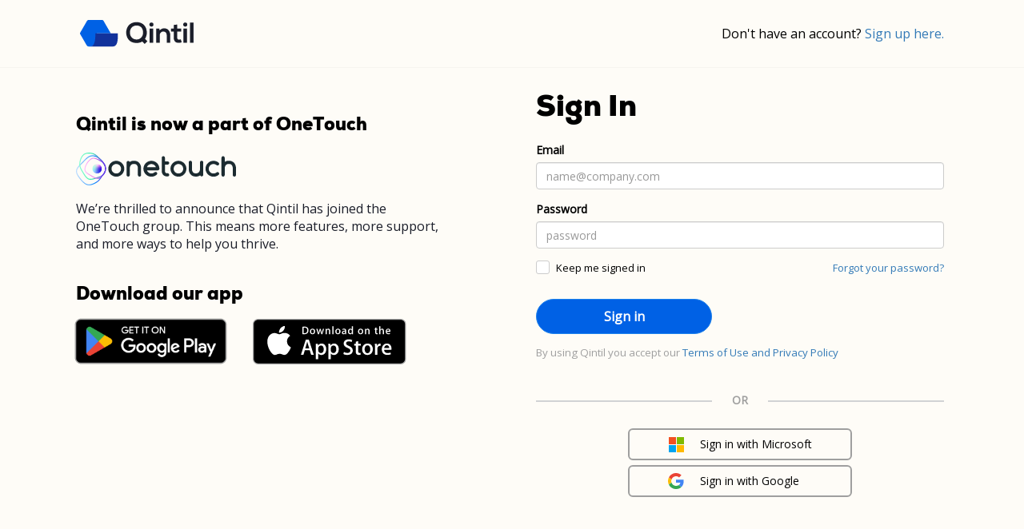

--- FILE ---
content_type: text/html; charset=utf-8
request_url: https://courses.qintil.com/Account/Login?ReturnUrl=%2FCourses%2FSales%2FBuy%3FcourseId%3D17792
body_size: 5307
content:
<!DOCTYPE html>
<html>
<head>
    <meta charset="utf-8" />
    <meta name="viewport" content="width=device-width, initial-scale=1.0">
    <title>Log in - Qintil</title>

    <link rel="preconnect" href="https://fonts.googleapis.com">
    <link rel="preconnect" href="https://fonts.gstatic.com" crossorigin>
    <link href="https://fonts.googleapis.com/css2?family=Open+Sans&family=Poppins:wght@900&display=swap" rel="stylesheet">

    <!-- Google Tag Manager -->
    <script>(function (w, d, s, l, i) { w[l] = w[l] || []; w[l].push({ 'gtm.start': new Date().getTime(), event: 'gtm.js' }); var f = d.getElementsByTagName(s)[0], j = d.createElement(s), dl = l != 'dataLayer' ? '&l=' + l : ''; j.async = true; j.src = 'https://www.googletagmanager.com/gtm.js?id=' + i + dl; f.parentNode.insertBefore(j, f); })(window, document, 'script', 'dataLayer', 'GTM-PMLW9BB');</script>
    <!-- End Google Tag Manager -->
    
    <link href="/Content/css?v=VEvFzDk8-Yg_49JZUkGUp5DEFknpyHWFJflr2ekz4ak1" rel="stylesheet"/>

    <link href="/Account/css?v=LHZZCSZuoagV3i6tpvHGes5xaGz4Lpe2KwxJj620Kto1" rel="stylesheet"/>

    
    <script src="/bundles/modernizr?v=inCVuEFe6J4Q07A0AcRsbJic_UE5MwpRMNGcOtk94TE1"></script>



    <style>
        .rebrand {
            padding: 0px 30px 20px 10px;
        }
        @media (min-width: 768px) {
            .rebrand {
                padding: 30px 60px 20px 10px;
            }
        }
    </style>
</head>
<body>
    <!-- Google Tag Manager (noscript) -->
    <noscript><iframe src="https://www.googletagmanager.com/ns.html?id=GTM-PMLW9BB"height="0" width="0" style="display:none;visibility:hidden"></iframe></noscript>
    <!-- End Google Tag Manager (noscript) -->

    <header class="header">
        <div class="container">
            
    <div class="pull-right login-header-link">
        Don't have an account?
        <a href="/Account/Register?ReturnUrl=%2FCourses%2FSales%2FBuy%3FcourseId%3D17792">
            Sign up here.
        </a>
    </div>


            <a href="https://www.qintil.com" class="logo">
                <svg width="142" height="34" viewBox="0 0 142 34" xmlns="http://www.w3.org/2000/svg" xmlns:xlink="http://www.w3.org/1999/xlink"><defs><path id="a" d="M0 33.563h141.924V0H0z"></path></defs><g fill="none" fill-rule="evenodd"><path d="M62.395 15.903c.072 4.126 2.797 8.537 8.25 8.537 5.668 0 8.393-4.771 8.214-9.076-.179-4.053-2.295-8.428-8.214-8.428-5.919 0-8.322 4.735-8.25 8.967m21.127-.395c.036 2.87-.717 5.847-2.332 8.178l2.978 2.942-3.336 3.337-3.05-3.014c-1.9 1.22-4.304 1.864-7.137 1.864-8.932 0-12.877-6.492-12.913-13.02-.036-6.563 4.09-13.129 12.913-13.129 8.825 0 12.77 6.386 12.877 12.842" fill="#1B1E2A"></path><mask id="b" fill="#fff"><use xlink:href="#a"></use></mask><path d="M87.124 28.385h4.377V10.63h-4.377v17.755zm4.772-22.669c0 3.408-5.166 3.408-5.166 0s5.166-3.408 5.166 0zm16.541 22.669v-9.253c0-2.691-1.47-4.736-4.268-4.736-2.69 0-4.521 2.26-4.521 4.95v9.039H95.31v-17.72h3.909l.287 2.405c1.792-1.758 3.586-2.655 5.81-2.655 4.162 0 7.497 3.12 7.497 8.68v9.29h-4.377zm13.108-22.669v5.021h4.878v3.768h-4.914v7.639c0 1.685.932 2.511 2.295 2.511.683 0 1.47-.214 2.117-.539l1.22 3.731c-1.255.503-2.296.719-3.623.754-3.84.143-6.348-2.046-6.348-6.457v-7.639h-3.3v-3.768h3.3V6.182l4.375-.466zm7.822 22.669h4.377V10.63h-4.377v17.755zm4.771-22.669c0 3.408-5.166 3.408-5.166 0s5.166-3.408 5.166 0zm3.446 22.669h4.341V3.314h-4.341z" fill="#1B1E2A" mask="url(#b)"></path><path d="M20.983 16.783h17.505L29.3.866A1.733 1.733 0 0 0 27.798 0H10.422C9.802 0 9.23.33 8.92.867L.233 15.915a1.73 1.73 0 0 0 0 1.732L8.26 31.553a4.02 4.02 0 0 0 3.482 2.01c7.71 0 9.24-9.235 9.24-16.78" fill="#0061E5" mask="url(#b)"></path><path d="M19.244 16.783c0 7.545-.374 16.78-7.502 16.78h28.12c7.507 0 7.5-8.39 7.5-16.78H19.244z" fill="#12329B" mask="url(#b)"></path></g></svg>
            </a>
        </div>
    </header>

    <div class="container body-content">
        



<div class="col-md-6 col-md-push-6" style="margin-bottom:40px;">
    <div class="login-col">
        <h4>
            Sign In
        </h4>


<form action="/Account/Login?ReturnUrl=%2FCourses%2FSales%2FBuy%3FcourseId%3D17792" method="post" role="form">            <div class="form-group">
                <label for="Email">Email</label>
                <input class="form-control" data-val="true" data-val-email="The Email field is not a valid e-mail address." data-val-required="The Email field is required." id="Email" name="Email" placeholder="name@company.com" type="text" value="" />
                <span class="field-validation-valid" data-valmsg-for="Email" data-valmsg-replace="false">You need to enter a valid email to sign in</span>
            </div>
            <div class="form-group">
                <label for="Password">Password</label>
                <input class="form-control" data-val="true" data-val-required="The Password field is required." id="Password" name="Password" placeholder="password" type="password" />
                <span class="field-validation-valid" data-valmsg-for="Password" data-valmsg-replace="false">You need to enter your Password to sign in</span>
            </div>
            <div class="form-group login-options">
                <div class="pull-right">
                    <a class="reset-pass" href="/Account/ForgotPassword">Forgot your password?</a>
                </div>

                <div class="checkbox">
                    <input data-val="true" data-val-required="The Remember me? field is required." id="RememberMe" name="RememberMe" type="checkbox" value="true" /><input name="RememberMe" type="hidden" value="false" />
                    <label for="RememberMe">Keep me signed in</label>
                </div>
            </div>
            <div class="clearfix"></div>
            <div class="form-group form-group-submit">
                <div  style="margin-bottom:5px;">
                    <input type="submit" value="Sign in" class="btn btn-primary btn-login" />
                </div>
                <small>By using Qintil you accept our <a href="https://help.qintil.com/en/category/privacy-and-terms-of-use-1xaw2rm/?1548767794603" target="_blank">Terms of Use and Privacy Policy</a></small>
            </div>
</form>

        <div class="strike">
            <span>OR</span>
        </div>

<form action="/Account/ExternalLogin?ReturnUrl=%2FCourses%2FSales%2FBuy%3FcourseId%3D17792" method="post"><input name="__RequestVerificationToken" type="hidden" value="fqo4BS9rMAxtj_l5XrjAAGALMUuDfHOiRSt9W4VxrhPCN7rwRxm0NP0hJWyaWawz2mYBhMr62BO_k_dcC42vU2W_7cmufizQ0pYTzlhDlN41" />            <div id="socialLoginList">
                <div class="col-12">
                    <button type="submit" class="btn btn-external-login btn-external-linkedin" id="OpenIdConnect" name="provider" value="OpenIdConnect" title="Sign in with your Organisation account from Microsoft">
                        <i>
                            <svg xmlns="http://www.w3.org/2000/svg" width="21" height="21" viewBox="0 0 21 21"><title>MS-SymbolLockup</title><rect x="1" y="1" width="9" height="9" fill="#f25022" /><rect x="1" y="11" width="9" height="9" fill="#00a4ef" /><rect x="11" y="1" width="9" height="9" fill="#7fba00" /><rect x="11" y="11" width="9" height="9" fill="#ffb900" /></svg>
                        </i>
                        <span>Sign in with Microsoft</span>
                    </button>
                </div>

                <div class="col-12">
                    <button type="submit" class="btn btn-external-login btn-external-google" id="Google" name="provider" value="Google" title="Sign in using your Google account">
                        <i>
                            <svg version="1.1" xmlns="http://www.w3.org/2000/svg" viewBox="0 0 48 48" xmlns:xlink="http://www.w3.org/1999/xlink" style="display: block;">
                                <path fill="#EA4335" d="M24 9.5c3.54 0 6.71 1.22 9.21 3.6l6.85-6.85C35.9 2.38 30.47 0 24 0 14.62 0 6.51 5.38 2.56 13.22l7.98 6.19C12.43 13.72 17.74 9.5 24 9.5z"></path>
                                <path fill="#4285F4" d="M46.98 24.55c0-1.57-.15-3.09-.38-4.55H24v9.02h12.94c-.58 2.96-2.26 5.48-4.78 7.18l7.73 6c4.51-4.18 7.09-10.36 7.09-17.65z"></path>
                                <path fill="#FBBC05" d="M10.53 28.59c-.48-1.45-.76-2.99-.76-4.59s.27-3.14.76-4.59l-7.98-6.19C.92 16.46 0 20.12 0 24c0 3.88.92 7.54 2.56 10.78l7.97-6.19z"></path>
                                <path fill="#34A853" d="M24 48c6.48 0 11.93-2.13 15.89-5.81l-7.73-6c-2.15 1.45-4.92 2.3-8.16 2.3-6.26 0-11.57-4.22-13.47-9.91l-7.98 6.19C6.51 42.62 14.62 48 24 48z"></path>
                                <path fill="none" d="M0 0h48v48H0z"></path>
                            </svg>
                        </i>
                        <span>Sign in with Google</span>
                    </button>
                </div>
                


            </div>
</form>

    </div>
</div>

<div class="col-md-6 col-md-pull-6">
    <div class="rebrand">
        <h5>Qintil is now a part of OneTouch</h5>
        <a href="https://www.onetouchhealth.net/">
            <img src="/Content/Images/onetouch_full_logo_colour_digital.svg" style="width:200px;margin: 18px 0;" />
        </a>


        <p class="login-description">
            We’re thrilled to announce that Qintil has joined the OneTouch group.
            This means more features, more support, and more ways to help you thrive.
        </p>

        <h5 style="margin-top:40px;">Download our app</h5>

        <div class="row col-12" style="margin-top:5px;">
            <a href="https://play.google.com/store/apps/details?id=com.qintil.learning_and_shifts" target="_blank">
                <img src="/Content/Images/google-play-badge.png" alt="Get it on Google Play" style="width: auto; height:84px;" />
            </a>
            <a href="https://apps.apple.com/gb/app/qintil-learning-shifts/id1659869592" target="_blank">
                <img src="/Content/Images/ios-app-store-badge.svg" alt="Download on the App Store" style="width: auto; height: 57px; margin-left:15px;" />
            </a>
        </div>
    </div>
    
</div>


    </div>

    <footer class="footer-login">
        <div class="container">
            <div class="f-right pull-right">
                <span>
                    <a href="/Documentation/RecruitmentApi">Recruitment API</a>
                </span>
            </div>

            <div class="f-left pull-left">
                <p style="margin:0;">© Copyright OneTouch Health 2026</p>
            </div>
        </div>
    </footer>

    <script src="/bundles/jquery?v=riwuMLvb_JZt3oOAfnkq9FdAPL5RrSOh8mubTyte0To1"></script>

    <script src="/bundles/bootstrap?v=NSvpJ0DOjLHO4uKL4T7c1w0HJv6G_i2jf4trjzoCaN81"></script>


    
    <script src="/bundles/jqueryval?v=WTmJqCDtQRZnTuSfXGwKeiErodxkbabRfydMCYRA4oc1"></script>



    

    <script type="text/javascript">window.$crisp = []; window.CRISP_WEBSITE_ID = "effc1a39-1ea0-46cb-b25c-d4624b087821"; (function () { d = document; s = d.createElement("script"); s.src = "https://client.crisp.chat/l.js"; s.async = 1; d.getElementsByTagName("head")[0].appendChild(s); })();</script>

</body>
</html>

--- FILE ---
content_type: text/css; charset=utf-8
request_url: https://courses.qintil.com/Account/css?v=LHZZCSZuoagV3i6tpvHGes5xaGz4Lpe2KwxJj620Kto1
body_size: 1252
content:
@font-face{font-family:'NexBlack';src:url('/Content/Fonts/NexBlack.woff2') format('woff2')}body{height:100%;min-height:100%;background-color:#fefcf7;font-family:'Open Sans',sans-serif;color:#000}.header{line-height:84px;box-shadow:0 0 1px rgba(0,0,0,.2)}.header .container{max-width:1170px;padding:0 45px}.header .logo{display:-webkit-flex;display:-ms-flexbox;display:flex;-webkit-justify-content:center;-ms-flex-pack:center;justify-content:center;-webkit-align-items:center;-ms-flex-align:center;align-items:center;width:142px;height:84px}.body-content{min-height:calc(100vh - 65px - 84px)}.login-header-link{font-size:16px}.login-col{max-width:550px;margin:30px 0;padding:0 15px}h4{color:#000;font-size:36px;margin-bottom:25px;font-family:'NexBlack',sans-serif}h5{color:#000;font-size:22px;margin-bottom:5px;margin-top:30px;font-family:'NexBlack',sans-serif}h6{color:#000;font-size:18px;margin-bottom:5px;margin-top:30px;font-family:'NexBlack',sans-serif}.login-description{color:#1b1e2a;margin-bottom:25px;font-weight:300;font-size:16px}.login-description a{color:#000;text-decoration:underline}.login-options{font-size:13px;margin:10px 0 20px 0}input,select{max-width:none}.checkbox{display:inline-block;margin:0}.checkbox label{line-height:inherit}.form-control.input-validation-error{border-color:#fb601d!important}.field-validation-error{color:#fb601d!important;font-size:12px}.field-validation-valid{display:none}.login-failure{text-align:center}.login-failure strong{color:#fb601d}.login-failure a{font-weight:bold}.footer-login{background-color:#14339b;height:65px;line-height:65px;color:#fff}.footer-login a{color:#fff}.footer-login .q_social_icon_holder{margin-left:8px}.btn-external-login{width:280px;border-radius:6px;border:solid 2px #9f9f9f;padding:8px;margin:6px auto;background-color:#fefcf7;text-align:left;display:flex;align-items:center}.btn-external-login i{display:inline-block;margin:0 20px 0 40px;height:20px;width:20px}.btn-external-login:hover{background-color:#f2f2f2}.btn-login{width:220px;margin-top:8px;margin-bottom:8px;border-radius:100px;padding:10px;background-color:#0061e5}.form-group-submit{margin-bottom:40px;color:#9f9f9f}.form-group-submit small{font-size:95%}.strike{display:block;text-align:center;overflow:hidden;white-space:nowrap;margin:25px 0;color:#9f9f9f;font-weight:900}.strike>span{position:relative;display:inline-block}.strike>span:before,.strike>span:after{content:"";position:absolute;top:50%;width:9999px;height:2px;background:#d1d2d4}.strike>span:before{right:100%;margin-right:25px}.strike>span:after{left:100%;margin-left:25px}.horizental-list{text-align:center;padding:0}.horizental-list li{display:inline;padding:5px 8px}

--- FILE ---
content_type: image/svg+xml
request_url: https://courses.qintil.com/Content/Images/onetouch_full_logo_colour_digital.svg
body_size: 52688
content:
<?xml version="1.0" encoding="UTF-8"?>
<svg id="Layer_1" data-name="Layer 1" xmlns="http://www.w3.org/2000/svg" xmlns:xlink="http://www.w3.org/1999/xlink" viewBox="0 0 1879.34 386.34">
  <defs>
    <style>
      .cls-1 {
        fill: none;
      }

      .cls-2 {
        fill: url(#linear-gradient-3);
      }

      .cls-3 {
        fill: url(#linear-gradient-2);
      }

      .cls-4 {
        fill: #1c2b30;
      }

      .cls-5 {
        fill: url(#linear-gradient);
      }

      .cls-6 {
        clip-path: url(#clippath-1);
      }

      .cls-7 {
        clip-path: url(#clippath);
      }
    </style>
    <clipPath id="clippath">
      <circle class="cls-1" cx="247.29" cy="190.65" r="56.08"/>
    </clipPath>
    <clipPath id="clippath-1">
      <rect class="cls-1" x="186.22" y="129.57" width="122.16" height="122.16"/>
    </clipPath>
    <linearGradient id="linear-gradient" x1="2641.93" y1="251.97" x2="2641.93" y2="603.88" gradientTransform="translate(-251.97 2851.04) rotate(-90)" gradientUnits="userSpaceOnUse">
      <stop offset="0" stop-color="#bddeff"/>
      <stop offset=".66" stop-color="#0984ff"/>
      <stop offset=".71" stop-color="#1b75fa"/>
      <stop offset=".82" stop-color="#4256ef"/>
      <stop offset=".91" stop-color="#5a43e9"/>
      <stop offset=".97" stop-color="#633de7"/>
    </linearGradient>
    <linearGradient id="linear-gradient-2" x1="-1416.54" y1="3239.05" x2="-1194.64" y2="3017.15" gradientTransform="translate(3330.09 -1128.11) rotate(45)" gradientUnits="userSpaceOnUse">
      <stop offset="0" stop-color="#84ffd2"/>
      <stop offset=".46" stop-color="#37f0ac"/>
      <stop offset=".9" stop-color="#633de7"/>
    </linearGradient>
    <linearGradient id="linear-gradient-3" x1="99.11" y1="185.22" x2="351.91" y2="185.22" gradientUnits="userSpaceOnUse">
      <stop offset="0" stop-color="#ffbefd"/>
      <stop offset=".46" stop-color="#eb81e7"/>
      <stop offset=".83" stop-color="#633de7"/>
    </linearGradient>
  </defs>
  <g>
    <path class="cls-4" d="M740.33,119.07c-14.94-15.46-35.2-23.3-60.23-23.3-19.07,0-35.82,5.08-49.39,14.71-2.72-7.08-9.56-12.11-17.6-12.11-10.42,0-18.87,8.45-18.87,18.87v147.22c0,10.42,8.45,18.86,18.87,18.86s18.87-8.45,18.87-18.86v-79.61c.31-9.03,4.13-51.34,48.12-51.34,14.52,0,25.3,3.81,32.96,11.64,14.17,14.5,13.79,38.65,13.78,39.43v79.89c0,10.42,8.45,18.86,18.87,18.86s18.87-8.45,18.87-18.86v-79.25c.13-4.06.63-40.42-24.24-66.14Z"/>
    <path class="cls-4" d="M1855.08,119.07c-14.94-15.46-35.2-23.3-60.24-23.3-18.48,0-34.78,4.78-48.11,13.84v-48.44c0-10.42-8.45-18.87-18.87-18.87s-18.87,8.45-18.87,18.87v203.29c0,10.42,8.45,18.86,18.87,18.86s18.87-8.45,18.87-18.86v-79.61c.31-9.03,4.12-51.34,48.11-51.34,14.52,0,25.31,3.81,32.97,11.64,14.17,14.49,13.79,38.64,13.78,39.42v79.89c0,10.42,8.45,18.86,18.87,18.86s18.87-8.45,18.87-18.86v-79.25c.13-4.06.63-40.42-24.24-66.14Z"/>
    <path class="cls-4" d="M1475.86,95.77c-10.42,0-18.87,8.45-18.87,18.87v79.61c-.31,9.03-4.13,51.35-48.12,51.35-14.52,0-25.3-3.81-32.96-11.64-14.17-14.5-13.79-38.65-13.78-39.44v-79.88c0-10.42-8.45-18.87-18.87-18.87s-18.87,8.45-18.87,18.87v79.24c-.13,4.06-.63,40.42,24.24,66.15,14.94,15.46,35.2,23.3,60.23,23.3,19.07,0,35.82-5.08,49.39-14.71,2.72,7.07,9.56,12.1,17.59,12.1,10.42,0,18.87-8.45,18.87-18.87V114.63c0-10.42-8.45-18.87-18.87-18.87Z"/>
    <path class="cls-4" d="M473.08,284.46c-51.72,0-93.81-42.08-93.81-93.81s42.08-93.81,93.81-93.81,93.81,42.08,93.81,93.81-42.08,93.81-93.81,93.81ZM473.08,134.57c-30.92,0-56.08,25.16-56.08,56.08s25.16,56.08,56.08,56.08,56.08-25.16,56.08-56.08-25.16-56.08-56.08-56.08Z"/>
    <path class="cls-4" d="M1203.23,284.46c-51.73,0-93.82-42.08-93.82-93.81s42.08-93.81,93.82-93.81,93.81,42.08,93.81,93.81-42.08,93.81-93.81,93.81ZM1203.23,134.57c-30.92,0-56.09,25.16-56.09,56.08s25.16,56.08,56.09,56.08,56.08-25.16,56.08-56.08-25.16-56.08-56.08-56.08Z"/>
    <path class="cls-4" d="M885.74,284.46c-51.72,0-93.81-42.08-93.81-93.81s42.08-93.81,93.81-93.81,93.82,42.08,93.82,93.81c0,10.42-8.45,18.87-18.87,18.87h-127.77c7.76,21.67,28.51,37.21,52.82,37.21,13.59,0,26.7-4.92,36.91-13.85,7.84-6.87,19.76-6.08,26.62,1.78,6.86,7.84,6.07,19.76-1.78,26.62-17.09,14.96-39.02,23.19-61.75,23.19ZM832.93,171.78h105.64c-7.76-21.67-28.51-37.21-52.82-37.21s-45.05,15.54-52.82,37.21Z"/>
    <path class="cls-4" d="M1074.07,243.79c-1.18.11-2.41.17-3.7.17-8.13,0-14.02-1.98-18.03-6.04-6.49-6.61-7.75-18.21-7.68-22.61v-73.66h31.27c10.42,0,18.87-8.45,18.87-18.87s-8.45-18.87-18.87-18.87h-31.27v-42.75c0-10.42-8.45-18.87-18.87-18.87s-18.87,8.45-18.87,18.87v61.51s0,.07,0,.11,0,.07,0,.11v91.77c-.1,3.02-.46,30.08,18.16,49.35,7.79,8.06,21.97,17.67,45.27,17.67,2.58,0,5.04-.12,7.4-.36,10.37-1.02,17.95-10.25,16.92-20.62-1.02-10.37-10.17-18-20.62-16.92Z"/>
    <path class="cls-4" d="M1615.4,284.46c-51.72,0-93.81-42.08-93.81-93.81s42.08-93.81,93.81-93.81c21.56,0,42.61,7.5,59.29,21.11,8.07,6.59,9.27,18.47,2.68,26.54-6.58,8.07-18.46,9.28-26.54,2.68-10.1-8.24-22.35-12.6-35.43-12.6-30.92,0-56.08,25.16-56.08,56.08s25.16,56.08,56.08,56.08c13.08,0,25.32-4.36,35.43-12.6,8.09-6.59,19.96-5.39,26.54,2.68,6.59,8.07,5.39,19.96-2.68,26.54-16.67,13.61-37.73,21.11-59.29,21.11Z"/>
  </g>
  <g class="cls-7">
    <g class="cls-6">
      <image width="255" height="255" transform="translate(186.21 129.5) scale(.48)" xlink:href="[data-uri]"/>
    </g>
  </g>
  <g>
    <path class="cls-5" d="M153.85,386.34c-19.78,0-37.67-6.14-54.07-18.47-25.22-18.94-49.93-46.61-75.53-84.58-48.28-71.83-17.19-103.44,29.87-151.29,3.99-4.05,8.11-8.25,12.33-12.61,6.67-6.78,13.18-13.61,19.49-20.22,8.82-9.24,17.15-17.96,25.81-26.54,25.23-25.63,50.69-39.28,75.61-40.52,22.02-1.68,47.86,5.03,69.14,17.96l.13.08c37.57,24.33,55.48,49.61,72.81,74.05,1.31,1.85,2.62,3.69,3.93,5.53l.08.11c12.08,17.88,18.46,38.77,18.46,60.42,0,27.33-10.22,53.41-28.78,73.44-11.29,11.81-18.99,23.59-26.45,34.98-9.44,14.42-18.35,28.04-33.5,41.13l-.04.04c-3.99,3.37-8.46,6.81-13.27,10.21-18.64,12.97-37.96,22.85-57.46,29.39-13.63,4.59-26.45,6.89-38.57,6.89ZM194.02,42.48c-2.01,0-3.98.07-5.91.22h-.15c-22.2,1.1-45.31,13.69-68.69,37.43-8.61,8.52-16.88,17.19-25.65,26.37-6.33,6.63-12.88,13.49-19.57,20.3-4.21,4.35-8.35,8.57-12.36,12.64-46.48,47.26-72.08,73.29-28.63,137.92,24.93,36.97,48.85,63.8,73.11,82.02,23.76,17.86,50.1,21.04,82.88,10,18.55-6.22,36.96-15.64,54.74-28.02,4.52-3.2,8.74-6.44,12.49-9.61,14.01-12.1,22.52-25.11,31.53-38.89,7.71-11.79,15.69-23.98,27.6-36.44,16.68-18,25.9-41.52,25.9-66.16,0-19.51-5.74-38.32-16.6-54.43-1.3-1.83-2.6-3.66-3.91-5.5-16.74-23.61-34.04-48.03-69.85-71.24-17.29-10.48-38.55-16.62-56.91-16.62Z"/>
    <path class="cls-3" d="M168.94,321.2c-9.28,0-17.85-1.52-25.08-5.26-18.63-8.94-36.71-28.57-55.28-59.99-3.77-6.4-7.7-12.93-11.5-19.25-3.84-6.39-7.81-13-11.63-19.47l-.12-.21c-15.07-24.87-22.8-43.75-25.82-63.04-3.23-20.63-.96-41.74,7.36-68.44C57.23,54.05,76.48,11.32,123.98,2.78c33.74-5.93,82.4-5.27,122.7,31.57l.37.38c11.97,13.38,22.96,23.79,33.59,33.85,19.06,18.04,37.05,35.08,55.04,64.71,10.61,17.04,16.23,36.76,16.23,56.98,0,49.93-33.83,93.09-82.26,104.96l-.2.04c-6.23,1.28-15.42,4.49-26.06,8.21-22.4,7.82-50.73,17.72-74.45,17.72ZM154.89,10.62c-10.44,0-20.28,1.07-29.05,2.61-32.33,5.81-53.58,29.11-68.87,75.54-14.63,46.95-10.39,76.82,17.48,122.82l.15.26c3.78,6.41,7.74,13,11.57,19.37,3.81,6.34,7.75,12.89,11.54,19.32,17.24,29.18,34.34,47.98,50.8,55.85l.16.08c21.63,11.28,61.85-2.77,91.21-13.02,10.99-3.84,20.48-7.15,27.4-8.58,43.58-10.76,74-49.64,74-94.62,0-18.24-5.07-36.02-14.66-51.42-17.27-28.46-33.97-44.26-53.29-62.56-10.73-10.16-21.83-20.66-34.02-34.28-26.7-24.31-57.56-31.39-84.44-31.39Z"/>
    <path class="cls-2" d="M261.24,309.69c-9.56,0-20.53-1.73-32.89-5.21-20.87-6.22-33.6-14.17-49.72-24.23-4.08-2.55-8.31-5.19-12.95-7.97l-.13-.08c-3.84-2.46-7.85-4.92-11.73-7.3-28.41-17.42-57.79-35.43-54.46-73.25,4.22-46.5,45.96-114.32,91.47-128.82,28.58-8.6,65.19,11.44,87.06,23.41,5.24,2.87,9.76,5.34,12.71,6.6l.23.1c18.02,8.72,33.27,22.26,44.08,39.15,11.11,17.36,16.98,37.48,16.98,58.18,0,28.87-11.24,56-31.65,76.41-6.24,6.19-10.69,12.24-14.98,18.08-3.25,4.41-6.31,8.58-9.88,12.44-7.91,8.32-19.34,12.48-34.14,12.48ZM171.22,263.22c4.7,2.82,8.94,5.47,13.04,8.03,15.43,9.64,27.63,17.25,47.04,23.04,18.75,5.27,43.83,8.82,56.34-4.34,3.12-3.37,6.01-7.3,9.07-11.47,4.33-5.88,9.23-12.55,16.04-19.31,18.39-18.39,28.53-42.86,28.53-68.9,0-37.1-21.57-71.53-54.97-87.73-3.41-1.46-7.88-3.91-13.52-7-20.42-11.17-54.59-29.87-78.83-22.58-40.55,12.91-80.13,76.58-84.04,119.62-2.76,31.26,22.6,46.8,49.44,63.26,3.9,2.39,7.93,4.86,11.84,7.37Z"/>
  </g>
</svg>

--- FILE ---
content_type: text/javascript; charset=utf-8
request_url: https://courses.qintil.com/bundles/bootstrap?v=NSvpJ0DOjLHO4uKL4T7c1w0HJv6G_i2jf4trjzoCaN81
body_size: 136208
content:
function htmlbodyHeightUpdate(){var n=$(window).height(),t=$(".nav").height()+50;height2=$(".main").height();height2>n?($("html").height(Math.max(t,n,height2)+10),$("body").height(Math.max(t,n,height2)+10)):($("html").height(Math.max(t,n,height2)),$("body").height(Math.max(t,n,height2)))}function initAdministrator(){function t(){$(".notification-extra-toggle").popover({html:!0,trigger:"focus",content:function(){return $(this).closest("li").find(".notification-extra-content > div").html()}})}var n=new Favico({animation:"popFade",position:"up"});$("#OpenNotificationSettings,#OpenNotificationSettings2").click(function(){$("#NotificationSettingsPopup").html('<div class="modal-dialog" role="document"><div class="modal-content dialog-loading"><i class="fa fa-spinner fa-spin"><\/i><\/div><\/div>').modal({backdrop:"static",keyboard:!0,show:!0});$.ajax({url:"/Admin/Notifications/_NotificationSettings",success:function(n){$("#NotificationSettingsPopup").html(n);$("#NotificationSettingsForm").submit(function(n){n.preventDefault();$.post($(this).attr("action"),$(this).serialize());$("#NotificationSettingsPopup").modal("hide")})}})});$(".notification-dropdown.empty > a").click(function(){$(this).parent().hasClass("open")||($(".notification-dropdown").removeClass("empty"),$.ajax({url:"/Admin/Notifications/_Index",success:function(i){$("#NotificationsCount").text("0").hide();n.badge(0);$("#NotificationsInfinite").replaceWith(i);t();var r=!1;$("#NotificationsInfinite").scroll(function(){!r&&$("#NotificationsInfinite .loading").data("more-link")&&$("#NotificationsInfinite").scrollTop()+$("#NotificationsInfinite").height()>=$("#NotificationsInfinite")[0].scrollHeight-15&&(r=!0,$.ajax({url:$("#NotificationsInfinite .loading").data("more-link"),success:function(n){$("#NotificationsInfinite .loading").remove();var i=$($.parseHTML(n)).find("li");$("#NotificationsInfinite").append(i);t()}}).always(function(){r=!1}))})}}))});$(document).on("click",".notification-dropdown .dropdown-menu",function(n){n.stopPropagation()});(function i(){setTimeout(function(){$.ajax({url:"/home/_CheckForNotifications",success:function(t){t.newNotifications!=parseInt($("#NotificationsCount").text())&&n.badge(t.newNotifications);t.newNotifications>0?$("#NotificationsCount").text(t.newNotifications).show():$("#NotificationsCount").text("0").hide()},dataType:"json",complete:i})},6e4)})()}function initiateStupidTable(n){var t=n.stupidtable();t.on("aftertablesort",function(n,t){var i=$(this).find("th"),r,u;i.find(".sort-direction").remove();r=$.fn.stupidtable.dir;u=t.direction===r.ASC?"fa-caret-up":"fa-caret-down";i.eq(t.column).append('<i class="sort-direction fa '+u+'"><\/i>')})}function PreventDoubleSubmission(){$("form").submit(function(){return $(this).valid()?($(this).submit(function(){return!1}),!0):!1})}var height2,ratingDialog,slice,autoComplete;if(function(n){function i(n,t){for(var i=window,r=(n||"").split(".");i&&r.length;)i=i[r.shift()];return typeof i=="function"?i:(t.push(n),Function.constructor.apply(null,t))}function u(n){return n==="GET"||n==="POST"}function o(n,t){u(t)||n.setRequestHeader("X-HTTP-Method-Override",t)}function s(t,i,r){var u;r.indexOf("application/x-javascript")===-1&&(u=(t.getAttribute("data-ajax-mode")||"").toUpperCase(),n(t.getAttribute("data-ajax-update")).each(function(t,r){var f;switch(u){case"BEFORE":f=r.firstChild;n("<div />").html(i).contents().each(function(){r.insertBefore(this,f)});break;case"AFTER":n("<div />").html(i).contents().each(function(){r.appendChild(this)});break;case"REPLACE-WITH":n(r).replaceWith(i);break;default:n(r).html(i)}}))}function f(t,r){var e,h,f,c;(e=t.getAttribute("data-ajax-confirm"),!e||window.confirm(e))&&(h=n(t.getAttribute("data-ajax-loading")),c=parseInt(t.getAttribute("data-ajax-loading-duration"),10)||0,n.extend(r,{type:t.getAttribute("data-ajax-method")||undefined,url:t.getAttribute("data-ajax-url")||undefined,cache:!!t.getAttribute("data-ajax-cache"),beforeSend:function(n){var r;return o(n,f),r=i(t.getAttribute("data-ajax-begin"),["xhr"]).apply(t,arguments),r!==!1&&h.show(c),r},complete:function(){h.hide(c);i(t.getAttribute("data-ajax-complete"),["xhr","status"]).apply(t,arguments)},success:function(n,r,u){s(t,n,u.getResponseHeader("Content-Type")||"text/html");i(t.getAttribute("data-ajax-success"),["data","status","xhr"]).apply(t,arguments)},error:function(){i(t.getAttribute("data-ajax-failure"),["xhr","status","error"]).apply(t,arguments)}}),r.data.push({name:"X-Requested-With",value:"XMLHttpRequest"}),f=r.type.toUpperCase(),u(f)||(r.type="POST",r.data.push({name:"X-HTTP-Method-Override",value:f})),n.ajax(r))}function h(t){var i=n(t).data(e);return!i||!i.validate||i.validate()}var t="unobtrusiveAjaxClick",r="unobtrusiveAjaxClickTarget",e="unobtrusiveValidation";n(document).on("click","a[data-ajax=true]",function(n){n.preventDefault();f(this,{url:this.href,type:"GET",data:[]})});n(document).on("click","form[data-ajax=true] input[type=image]",function(i){var r=i.target.name,u=n(i.target),f=n(u.parents("form")[0]),e=u.offset();f.data(t,[{name:r+".x",value:Math.round(i.pageX-e.left)},{name:r+".y",value:Math.round(i.pageY-e.top)}]);setTimeout(function(){f.removeData(t)},0)});n(document).on("click","form[data-ajax=true] :submit",function(i){var f=i.currentTarget.name,e=n(i.target),u=n(e.parents("form")[0]);u.data(t,f?[{name:f,value:i.currentTarget.value}]:[]);u.data(r,e);setTimeout(function(){u.removeData(t);u.removeData(r)},0)});n(document).on("submit","form[data-ajax=true]",function(i){var e=n(this).data(t)||[],u=n(this).data(r),o=u&&u.hasClass("cancel");(i.preventDefault(),o||h(this))&&f(this,{url:this.action,type:this.method||"GET",data:e.concat(n(this).serializeArray())})})}(jQuery),"undefined"==typeof jQuery)throw new Error("Bootstrap's JavaScript requires jQuery");!function(){"use strict";var n=jQuery.fn.jquery.split(" ")[0].split(".");if(n[0]<2&&n[1]<9||1==n[0]&&9==n[1]&&n[2]<1||3<n[0])throw new Error("Bootstrap's JavaScript requires jQuery version 1.9.1 or higher, but lower than version 4");}(),function(n){"use strict";n.fn.emulateTransitionEnd=function(t){var i=!1,r=this;n(this).one("bsTransitionEnd",function(){i=!0});return setTimeout(function(){i||n(r).trigger(n.support.transition.end)},t),this};n(function(){n.support.transition=function(){var i=document.createElement("bootstrap"),n={WebkitTransition:"webkitTransitionEnd",MozTransition:"transitionend",OTransition:"oTransitionEnd otransitionend",transition:"transitionend"};for(var t in n)if(i.style[t]!==undefined)return{end:n[t]};return!1}();n.support.transition&&(n.event.special.bsTransitionEnd={bindType:n.support.transition.end,delegateType:n.support.transition.end,handle:function(t){if(n(t.target).is(this))return t.handleObj.handler.apply(this,arguments)}})})}(jQuery),function(n){"use strict";var i='[data-dismiss="alert"]',t=function(t){n(t).on("click",i,this.close)},r;t.VERSION="3.4.1";t.TRANSITION_DURATION=150;t.prototype.close=function(i){function e(){u.detach().trigger("closed.bs.alert").remove()}var f=n(this),r=f.attr("data-target"),u;r||(r=(r=f.attr("href"))&&r.replace(/.*(?=#[^\s]*$)/,""));r="#"===r?[]:r;u=n(document).find(r);i&&i.preventDefault();u.length||(u=f.closest(".alert"));u.trigger(i=n.Event("close.bs.alert"));i.isDefaultPrevented()||(u.removeClass("in"),n.support.transition&&u.hasClass("fade")?u.one("bsTransitionEnd",e).emulateTransitionEnd(t.TRANSITION_DURATION):e())};r=n.fn.alert;n.fn.alert=function(i){return this.each(function(){var r=n(this),u=r.data("bs.alert");u||r.data("bs.alert",u=new t(this));"string"==typeof i&&u[i].call(r)})};n.fn.alert.Constructor=t;n.fn.alert.noConflict=function(){return n.fn.alert=r,this};n(document).on("click.bs.alert.data-api",i,t.prototype.close)}(jQuery),function(n){"use strict";function i(i){return this.each(function(){var u=n(this),r=u.data("bs.button"),f="object"==typeof i&&i;r||u.data("bs.button",r=new t(this,f));"toggle"==i?r.toggle():i&&r.setState(i)})}var t=function(i,r){this.$element=n(i);this.options=n.extend({},t.DEFAULTS,r);this.isLoading=!1},r;t.VERSION="3.4.1";t.DEFAULTS={loadingText:"loading..."};t.prototype.setState=function(t){var i="disabled",r=this.$element,f=r.is("input")?"val":"html",u=r.data();t+="Text";null==u.resetText&&r.data("resetText",r[f]());setTimeout(n.proxy(function(){r[f](null==u[t]?this.options[t]:u[t]);"loadingText"==t?(this.isLoading=!0,r.addClass(i).attr(i,i).prop(i,!0)):this.isLoading&&(this.isLoading=!1,r.removeClass(i).removeAttr(i).prop(i,!1))},this),0)};t.prototype.toggle=function(){var t=!0,i=this.$element.closest('[data-toggle="buttons"]'),n;i.length?(n=this.$element.find("input"),"radio"==n.prop("type")?(n.prop("checked")&&(t=!1),i.find(".active").removeClass("active"),this.$element.addClass("active")):"checkbox"==n.prop("type")&&(n.prop("checked")!==this.$element.hasClass("active")&&(t=!1),this.$element.toggleClass("active")),n.prop("checked",this.$element.hasClass("active")),t&&n.trigger("change")):(this.$element.attr("aria-pressed",!this.$element.hasClass("active")),this.$element.toggleClass("active"))};r=n.fn.button;n.fn.button=i;n.fn.button.Constructor=t;n.fn.button.noConflict=function(){return n.fn.button=r,this};n(document).on("click.bs.button.data-api",'[data-toggle^="button"]',function(t){var r=n(t.target).closest(".btn");i.call(r,"toggle");n(t.target).is('input[type="radio"], input[type="checkbox"]')||(t.preventDefault(),r.is("input,button")?r.trigger("focus"):r.find("input:visible,button:visible").first().trigger("focus"))}).on("focus.bs.button.data-api blur.bs.button.data-api",'[data-toggle^="button"]',function(t){n(t.target).closest(".btn").toggleClass("focus",/^focus(in)?$/.test(t.type))})}(jQuery),function(n){"use strict";function i(i){return this.each(function(){var u=n(this),r=u.data("bs.carousel"),f=n.extend({},t.DEFAULTS,u.data(),"object"==typeof i&&i),e="string"==typeof i?i:f.slide;r||u.data("bs.carousel",r=new t(this,f));"number"==typeof i?r.to(i):e?r[e]():f.interval&&r.pause().cycle()})}var t=function(t,i){this.$element=n(t);this.$indicators=this.$element.find(".carousel-indicators");this.options=i;this.paused=null;this.sliding=null;this.interval=null;this.$active=null;this.$items=null;this.options.keyboard&&this.$element.on("keydown.bs.carousel",n.proxy(this.keydown,this));"hover"==this.options.pause&&!("ontouchstart"in document.documentElement)&&this.$element.on("mouseenter.bs.carousel",n.proxy(this.pause,this)).on("mouseleave.bs.carousel",n.proxy(this.cycle,this))},u,r;t.VERSION="3.4.1";t.TRANSITION_DURATION=600;t.DEFAULTS={interval:5e3,pause:"hover",wrap:!0,keyboard:!0};t.prototype.keydown=function(n){if(!/input|textarea/i.test(n.target.tagName)){switch(n.which){case 37:this.prev();break;case 39:this.next();break;default:return}n.preventDefault()}};t.prototype.cycle=function(t){return t||(this.paused=!1),this.interval&&clearInterval(this.interval),this.options.interval&&!this.paused&&(this.interval=setInterval(n.proxy(this.next,this),this.options.interval)),this};t.prototype.getItemIndex=function(n){return this.$items=n.parent().children(".item"),this.$items.index(n||this.$active)};t.prototype.getItemForDirection=function(n,t){var i=this.getItemIndex(t),r;return("prev"==n&&0===i||"next"==n&&i==this.$items.length-1)&&!this.options.wrap?t:(r=(i+("prev"==n?-1:1))%this.$items.length,this.$items.eq(r))};t.prototype.to=function(n){var i=this,t=this.getItemIndex(this.$active=this.$element.find(".item.active"));if(!(n>this.$items.length-1||n<0))return this.sliding?this.$element.one("slid.bs.carousel",function(){i.to(n)}):t==n?this.pause().cycle():this.slide(t<n?"next":"prev",this.$items.eq(n))};t.prototype.pause=function(t){return t||(this.paused=!0),this.$element.find(".next, .prev").length&&n.support.transition&&(this.$element.trigger(n.support.transition.end),this.cycle(!0)),this.interval=clearInterval(this.interval),this};t.prototype.next=function(){if(!this.sliding)return this.slide("next")};t.prototype.prev=function(){if(!this.sliding)return this.slide("prev")};t.prototype.slide=function(i,r){var e=this.$element.find(".item.active"),u=r||this.getItemForDirection(i,e),l=this.interval,f="next"==i?"left":"right",a=this,o,s,h,c;return u.hasClass("active")?this.sliding=!1:(o=u[0],s=n.Event("slide.bs.carousel",{relatedTarget:o,direction:f}),(this.$element.trigger(s),!s.isDefaultPrevented())?((this.sliding=!0,l&&this.pause(),this.$indicators.length)&&(this.$indicators.find(".active").removeClass("active"),h=n(this.$indicators.children()[this.getItemIndex(u)]),h&&h.addClass("active")),c=n.Event("slid.bs.carousel",{relatedTarget:o,direction:f}),n.support.transition&&this.$element.hasClass("slide")?(u.addClass(i),"object"==typeof u&&u.length&&u[0].offsetWidth,e.addClass(f),u.addClass(f),e.one("bsTransitionEnd",function(){u.removeClass([i,f].join(" ")).addClass("active");e.removeClass(["active",f].join(" "));a.sliding=!1;setTimeout(function(){a.$element.trigger(c)},0)}).emulateTransitionEnd(t.TRANSITION_DURATION)):(e.removeClass("active"),u.addClass("active"),this.sliding=!1,this.$element.trigger(c)),l&&this.cycle(),this):void 0)};u=n.fn.carousel;n.fn.carousel=i;n.fn.carousel.Constructor=t;n.fn.carousel.noConflict=function(){return n.fn.carousel=u,this};r=function(t){var u=n(this),f=u.attr("href"),s,r,o,e;f&&(f=f.replace(/.*(?=#[^\s]+$)/,""));s=u.attr("data-target")||f;r=n(document).find(s);r.hasClass("carousel")&&(o=n.extend({},r.data(),u.data()),e=u.attr("data-slide-to"),e&&(o.interval=!1),i.call(r,o),e&&r.data("bs.carousel").to(e),t.preventDefault())};n(document).on("click.bs.carousel.data-api","[data-slide]",r).on("click.bs.carousel.data-api","[data-slide-to]",r);n(window).on("load",function(){n('[data-ride="carousel"]').each(function(){var t=n(this);i.call(t,t.data())})})}(jQuery),function(n){"use strict";function r(t){var i,r=t.attr("data-target")||(i=t.attr("href"))&&i.replace(/.*(?=#[^\s]+$)/,"");return n(document).find(r)}function i(i){return this.each(function(){var u=n(this),r=u.data("bs.collapse"),f=n.extend({},t.DEFAULTS,u.data(),"object"==typeof i&&i);!r&&f.toggle&&/show|hide/.test(i)&&(f.toggle=!1);r||u.data("bs.collapse",r=new t(this,f));"string"==typeof i&&r[i]()})}var t=function(i,r){this.$element=n(i);this.options=n.extend({},t.DEFAULTS,r);this.$trigger=n('[data-toggle="collapse"][href="#'+i.id+'"],[data-toggle="collapse"][data-target="#'+i.id+'"]');this.transitioning=null;this.options.parent?this.$parent=this.getParent():this.addAriaAndCollapsedClass(this.$element,this.$trigger);this.options.toggle&&this.toggle()},u;t.VERSION="3.4.1";t.TRANSITION_DURATION=350;t.DEFAULTS={toggle:!0};t.prototype.dimension=function(){return this.$element.hasClass("width")?"width":"height"};t.prototype.show=function(){var f,r,e,u,o,s;if(!this.transitioning&&!this.$element.hasClass("in")&&(r=this.$parent&&this.$parent.children(".panel").children(".in, .collapsing"),!(r&&r.length&&(f=r.data("bs.collapse"))&&f.transitioning)&&(e=n.Event("show.bs.collapse"),this.$element.trigger(e),!e.isDefaultPrevented()))){if(r&&r.length&&(i.call(r,"hide"),f||r.data("bs.collapse",null)),u=this.dimension(),this.$element.removeClass("collapse").addClass("collapsing")[u](0).attr("aria-expanded",!0),this.$trigger.removeClass("collapsed").attr("aria-expanded",!0),this.transitioning=1,o=function(){this.$element.removeClass("collapsing").addClass("collapse in")[u]("");this.transitioning=0;this.$element.trigger("shown.bs.collapse")},!n.support.transition)return o.call(this);s=n.camelCase(["scroll",u].join("-"));this.$element.one("bsTransitionEnd",n.proxy(o,this)).emulateTransitionEnd(t.TRANSITION_DURATION)[u](this.$element[0][s])}};t.prototype.hide=function(){var r,i,u;if(!this.transitioning&&this.$element.hasClass("in")&&(r=n.Event("hide.bs.collapse"),this.$element.trigger(r),!r.isDefaultPrevented())){if(i=this.dimension(),this.$element[i](this.$element[i]())[0].offsetHeight,this.$element.addClass("collapsing").removeClass("collapse in").attr("aria-expanded",!1),this.$trigger.addClass("collapsed").attr("aria-expanded",!1),this.transitioning=1,u=function(){this.transitioning=0;this.$element.removeClass("collapsing").addClass("collapse").trigger("hidden.bs.collapse")},!n.support.transition)return u.call(this);this.$element[i](0).one("bsTransitionEnd",n.proxy(u,this)).emulateTransitionEnd(t.TRANSITION_DURATION)}};t.prototype.toggle=function(){this[this.$element.hasClass("in")?"hide":"show"]()};t.prototype.getParent=function(){return n(document).find(this.options.parent).find('[data-toggle="collapse"][data-parent="'+this.options.parent+'"]').each(n.proxy(function(t,i){var u=n(i);this.addAriaAndCollapsedClass(r(u),u)},this)).end()};t.prototype.addAriaAndCollapsedClass=function(n,t){var i=n.hasClass("in");n.attr("aria-expanded",i);t.toggleClass("collapsed",!i).attr("aria-expanded",i)};u=n.fn.collapse;n.fn.collapse=i;n.fn.collapse.Constructor=t;n.fn.collapse.noConflict=function(){return n.fn.collapse=u,this};n(document).on("click.bs.collapse.data-api",'[data-toggle="collapse"]',function(t){var u=n(this),f,e;u.attr("data-target")||t.preventDefault();f=r(u);e=f.data("bs.collapse")?"toggle":u.data();i.call(f,e)})}(jQuery),function(n){"use strict";function r(t){var i=t.attr("data-target"),r;return i||(i=(i=t.attr("href"))&&/#[A-Za-z]/.test(i)&&i.replace(/.*(?=#[^\s]*$)/,"")),r="#"!==i?n(document).find(i):null,r&&r.length?r:t.parent()}function u(t){t&&3===t.which||(n(".dropdown-backdrop").remove(),n(i).each(function(){var u=n(this),i=r(u),f={relatedTarget:this};i.hasClass("open")&&(t&&"click"==t.type&&/input|textarea/i.test(t.target.tagName)&&n.contains(i[0],t.target)||(i.trigger(t=n.Event("hide.bs.dropdown",f)),t.isDefaultPrevented()||(u.attr("aria-expanded","false"),i.removeClass("open").trigger(n.Event("hidden.bs.dropdown",f)))))}))}var i='[data-toggle="dropdown"]',t=function(t){n(t).on("click.bs.dropdown",this.toggle)},f;t.VERSION="3.4.1";t.prototype.toggle=function(t){var f=n(this),i,o,e;if(!f.is(".disabled, :disabled")){if(i=r(f),o=i.hasClass("open"),u(),!o){if("ontouchstart"in document.documentElement&&!i.closest(".navbar-nav").length&&n(document.createElement("div")).addClass("dropdown-backdrop").insertAfter(n(this)).on("click",u),e={relatedTarget:this},i.trigger(t=n.Event("show.bs.dropdown",e)),t.isDefaultPrevented())return;f.trigger("focus").attr("aria-expanded","true");i.toggleClass("open").trigger(n.Event("shown.bs.dropdown",e))}return!1}};t.prototype.keydown=function(t){var e,o,s,f,u;if(/(38|40|27|32)/.test(t.which)&&!/input|textarea/i.test(t.target.tagName)&&(e=n(this),t.preventDefault(),t.stopPropagation(),!e.is(".disabled, :disabled"))){if(o=r(e),s=o.hasClass("open"),!s&&27!=t.which||s&&27==t.which)return 27==t.which&&o.find(i).trigger("focus"),e.trigger("click");f=o.find(".dropdown-menu li:not(.disabled):visible a");f.length&&(u=f.index(t.target),38==t.which&&0<u&&u--,40==t.which&&u<f.length-1&&u++,~u||(u=0),f.eq(u).trigger("focus"))}};f=n.fn.dropdown;n.fn.dropdown=function(i){return this.each(function(){var r=n(this),u=r.data("bs.dropdown");u||r.data("bs.dropdown",u=new t(this));"string"==typeof i&&u[i].call(r)})};n.fn.dropdown.Constructor=t;n.fn.dropdown.noConflict=function(){return n.fn.dropdown=f,this};n(document).on("click.bs.dropdown.data-api",u).on("click.bs.dropdown.data-api",".dropdown form",function(n){n.stopPropagation()}).on("click.bs.dropdown.data-api",i,t.prototype.toggle).on("keydown.bs.dropdown.data-api",i,t.prototype.keydown).on("keydown.bs.dropdown.data-api",".dropdown-menu",t.prototype.keydown)}(jQuery),function(n){"use strict";function i(i,r){return this.each(function(){var f=n(this),u=f.data("bs.modal"),e=n.extend({},t.DEFAULTS,f.data(),"object"==typeof i&&i);u||f.data("bs.modal",u=new t(this,e));"string"==typeof i?u[i](r):e.show&&u.show(r)})}var t=function(t,i){this.options=i;this.$body=n(document.body);this.$element=n(t);this.$dialog=this.$element.find(".modal-dialog");this.$backdrop=null;this.isShown=null;this.originalBodyPad=null;this.scrollbarWidth=0;this.ignoreBackdropClick=!1;this.fixedContent=".navbar-fixed-top, .navbar-fixed-bottom";this.options.remote&&this.$element.find(".modal-content").load(this.options.remote,n.proxy(function(){this.$element.trigger("loaded.bs.modal")},this))},r;t.VERSION="3.4.1";t.TRANSITION_DURATION=300;t.BACKDROP_TRANSITION_DURATION=150;t.DEFAULTS={backdrop:!0,keyboard:!0,show:!0};t.prototype.toggle=function(n){return this.isShown?this.hide():this.show(n)};t.prototype.show=function(i){var r=this,u=n.Event("show.bs.modal",{relatedTarget:i});this.$element.trigger(u);this.isShown||u.isDefaultPrevented()||(this.isShown=!0,this.checkScrollbar(),this.setScrollbar(),this.$body.addClass("modal-open"),this.escape(),this.resize(),this.$element.on("click.dismiss.bs.modal",'[data-dismiss="modal"]',n.proxy(this.hide,this)),this.$dialog.on("mousedown.dismiss.bs.modal",function(){r.$element.one("mouseup.dismiss.bs.modal",function(t){n(t.target).is(r.$element)&&(r.ignoreBackdropClick=!0)})}),this.backdrop(function(){var f=n.support.transition&&r.$element.hasClass("fade"),u;r.$element.parent().length||r.$element.appendTo(r.$body);r.$element.show().scrollTop(0);r.adjustDialog();f&&r.$element[0].offsetWidth;r.$element.addClass("in");r.enforceFocus();u=n.Event("shown.bs.modal",{relatedTarget:i});f?r.$dialog.one("bsTransitionEnd",function(){r.$element.trigger("focus").trigger(u)}).emulateTransitionEnd(t.TRANSITION_DURATION):r.$element.trigger("focus").trigger(u)}))};t.prototype.hide=function(i){i&&i.preventDefault();i=n.Event("hide.bs.modal");this.$element.trigger(i);this.isShown&&!i.isDefaultPrevented()&&(this.isShown=!1,this.escape(),this.resize(),n(document).off("focusin.bs.modal"),this.$element.removeClass("in").off("click.dismiss.bs.modal").off("mouseup.dismiss.bs.modal"),this.$dialog.off("mousedown.dismiss.bs.modal"),n.support.transition&&this.$element.hasClass("fade")?this.$element.one("bsTransitionEnd",n.proxy(this.hideModal,this)).emulateTransitionEnd(t.TRANSITION_DURATION):this.hideModal())};t.prototype.enforceFocus=function(){n(document).off("focusin.bs.modal").on("focusin.bs.modal",n.proxy(function(n){document===n.target||this.$element[0]===n.target||this.$element.has(n.target).length||this.$element.trigger("focus")},this))};t.prototype.escape=function(){this.isShown&&this.options.keyboard?this.$element.on("keydown.dismiss.bs.modal",n.proxy(function(n){27==n.which&&this.hide()},this)):this.isShown||this.$element.off("keydown.dismiss.bs.modal")};t.prototype.resize=function(){this.isShown?n(window).on("resize.bs.modal",n.proxy(this.handleUpdate,this)):n(window).off("resize.bs.modal")};t.prototype.hideModal=function(){var n=this;this.$element.hide();this.backdrop(function(){n.$body.removeClass("modal-open");n.resetAdjustments();n.resetScrollbar();n.$element.trigger("hidden.bs.modal")})};t.prototype.removeBackdrop=function(){this.$backdrop&&this.$backdrop.remove();this.$backdrop=null};t.prototype.backdrop=function(i){var e=this,f=this.$element.hasClass("fade")?"fade":"",r,u;if(this.isShown&&this.options.backdrop){if(r=n.support.transition&&f,this.$backdrop=n(document.createElement("div")).addClass("modal-backdrop "+f).appendTo(this.$body),this.$element.on("click.dismiss.bs.modal",n.proxy(function(n){this.ignoreBackdropClick?this.ignoreBackdropClick=!1:n.target===n.currentTarget&&("static"==this.options.backdrop?this.$element[0].focus():this.hide())},this)),r&&this.$backdrop[0].offsetWidth,this.$backdrop.addClass("in"),!i)return;r?this.$backdrop.one("bsTransitionEnd",i).emulateTransitionEnd(t.BACKDROP_TRANSITION_DURATION):i()}else!this.isShown&&this.$backdrop?(this.$backdrop.removeClass("in"),u=function(){e.removeBackdrop();i&&i()},n.support.transition&&this.$element.hasClass("fade")?this.$backdrop.one("bsTransitionEnd",u).emulateTransitionEnd(t.BACKDROP_TRANSITION_DURATION):u()):i&&i()};t.prototype.handleUpdate=function(){this.adjustDialog()};t.prototype.adjustDialog=function(){var n=this.$element[0].scrollHeight>document.documentElement.clientHeight;this.$element.css({paddingLeft:!this.bodyIsOverflowing&&n?this.scrollbarWidth:"",paddingRight:this.bodyIsOverflowing&&!n?this.scrollbarWidth:""})};t.prototype.resetAdjustments=function(){this.$element.css({paddingLeft:"",paddingRight:""})};t.prototype.checkScrollbar=function(){var n=window.innerWidth,t;n||(t=document.documentElement.getBoundingClientRect(),n=t.right-Math.abs(t.left));this.bodyIsOverflowing=document.body.clientWidth<n;this.scrollbarWidth=this.measureScrollbar()};t.prototype.setScrollbar=function(){var i=parseInt(this.$body.css("padding-right")||0,10),t;this.originalBodyPad=document.body.style.paddingRight||"";t=this.scrollbarWidth;this.bodyIsOverflowing&&(this.$body.css("padding-right",i+t),n(this.fixedContent).each(function(i,r){var u=r.style.paddingRight,f=n(r).css("padding-right");n(r).data("padding-right",u).css("padding-right",parseFloat(f)+t+"px")}))};t.prototype.resetScrollbar=function(){this.$body.css("padding-right",this.originalBodyPad);n(this.fixedContent).each(function(t,i){var r=n(i).data("padding-right");n(i).removeData("padding-right");i.style.paddingRight=r||""})};t.prototype.measureScrollbar=function(){var n=document.createElement("div"),t;return n.className="modal-scrollbar-measure",this.$body.append(n),t=n.offsetWidth-n.clientWidth,this.$body[0].removeChild(n),t};r=n.fn.modal;n.fn.modal=i;n.fn.modal.Constructor=t;n.fn.modal.noConflict=function(){return n.fn.modal=r,this};n(document).on("click.bs.modal.data-api",'[data-toggle="modal"]',function(t){var r=n(this),f=r.attr("href"),e=r.attr("data-target")||f&&f.replace(/.*(?=#[^\s]+$)/,""),u=n(document).find(e),o=u.data("bs.modal")?"toggle":n.extend({remote:!/#/.test(f)&&f},u.data(),r.data());r.is("a")&&t.preventDefault();u.one("show.bs.modal",function(n){n.isDefaultPrevented()||u.one("hidden.bs.modal",function(){r.is(":visible")&&r.trigger("focus")})});i.call(u,o,this)})}(jQuery),function(n){"use strict";function s(t,i){var r=t.nodeName.toLowerCase();if(-1!==n.inArray(r,i))return-1===n.inArray(r,f)||Boolean(t.nodeValue.match(e)||t.nodeValue.match(o));for(var s=n(i).filter(function(n,t){return t instanceof RegExp}),u=0,h=s.length;u<h;u++)if(r.match(s[u]))return!0;return!1}function i(t,i,r){var f,u,h;if(0===t.length)return t;if(r&&"function"==typeof r)return r(t);if(!document.implementation||!document.implementation.createHTMLDocument)return t;f=document.implementation.createHTMLDocument("sanitization");f.body.innerHTML=t;for(var a=n.map(i,function(n,t){return t}),l=n(f.body).find("*"),o=0,v=l.length;o<v;o++)if(u=l[o],h=u.nodeName.toLowerCase(),-1!==n.inArray(h,a))for(var c=n.map(u.attributes,function(n){return n}),y=[].concat(i["*"]||[],i[h]||[]),e=0,p=c.length;e<p;e++)s(c[e],y)||u.removeAttribute(c[e].nodeName);else u.parentNode.removeChild(u);return f.body.innerHTML}var u=["sanitize","whiteList","sanitizeFn"],f=["background","cite","href","itemtype","longdesc","poster","src","xlink:href"],e=/^(?:(?:https?|mailto|ftp|tel|file):|[^&:/?#]*(?:[/?#]|$))/gi,o=/^data:(?:image\/(?:bmp|gif|jpeg|jpg|png|tiff|webp)|video\/(?:mpeg|mp4|ogg|webm)|audio\/(?:mp3|oga|ogg|opus));base64,[a-z0-9+/]+=*$/i,t=function(n,t){this.type=null;this.options=null;this.enabled=null;this.timeout=null;this.hoverState=null;this.$element=null;this.inState=null;this.init("tooltip",n,t)},r;t.VERSION="3.4.1";t.TRANSITION_DURATION=150;t.DEFAULTS={animation:!0,placement:"top",selector:!1,template:'<div class="tooltip" role="tooltip"><div class="tooltip-arrow"><\/div><div class="tooltip-inner"><\/div><\/div>',trigger:"hover focus",title:"",delay:0,html:!1,container:!1,viewport:{selector:"body",padding:0},sanitize:!0,sanitizeFn:null,whiteList:{"*":["class","dir","id","lang","role",/^aria-[\w-]*$/i],a:["target","href","title","rel"],area:[],b:[],br:[],col:[],code:[],div:[],em:[],hr:[],h1:[],h2:[],h3:[],h4:[],h5:[],h6:[],i:[],img:["src","alt","title","width","height"],li:[],ol:[],p:[],pre:[],s:[],small:[],span:[],sub:[],sup:[],strong:[],u:[],ul:[]}};t.prototype.init=function(t,i,r){var f,e,u,o,s;if(this.enabled=!0,this.type=t,this.$element=n(i),this.options=this.getOptions(r),this.$viewport=this.options.viewport&&n(document).find(n.isFunction(this.options.viewport)?this.options.viewport.call(this,this.$element):this.options.viewport.selector||this.options.viewport),this.inState={click:!1,hover:!1,focus:!1},this.$element[0]instanceof document.constructor&&!this.options.selector)throw new Error("`selector` option must be specified when initializing "+this.type+" on the window.document object!");for(f=this.options.trigger.split(" "),e=f.length;e--;)if(u=f[e],"click"==u)this.$element.on("click."+this.type,this.options.selector,n.proxy(this.toggle,this));else"manual"!=u&&(o="hover"==u?"mouseenter":"focusin",s="hover"==u?"mouseleave":"focusout",this.$element.on(o+"."+this.type,this.options.selector,n.proxy(this.enter,this)),this.$element.on(s+"."+this.type,this.options.selector,n.proxy(this.leave,this)));this.options.selector?this._options=n.extend({},this.options,{trigger:"manual",selector:""}):this.fixTitle()};t.prototype.getDefaults=function(){return t.DEFAULTS};t.prototype.getOptions=function(t){var r=this.$element.data();for(var f in r)r.hasOwnProperty(f)&&-1!==n.inArray(f,u)&&delete r[f];return(t=n.extend({},this.getDefaults(),r,t)).delay&&"number"==typeof t.delay&&(t.delay={show:t.delay,hide:t.delay}),t.sanitize&&(t.template=i(t.template,t.whiteList,t.sanitizeFn)),t};t.prototype.getDelegateOptions=function(){var t={},i=this.getDefaults();return this._options&&n.each(this._options,function(n,r){i[n]!=r&&(t[n]=r)}),t};t.prototype.enter=function(t){var i=t instanceof this.constructor?t:n(t.currentTarget).data("bs."+this.type);if(i||(i=new this.constructor(t.currentTarget,this.getDelegateOptions()),n(t.currentTarget).data("bs."+this.type,i)),t instanceof n.Event&&(i.inState["focusin"==t.type?"focus":"hover"]=!0),i.tip().hasClass("in")||"in"==i.hoverState)i.hoverState="in";else{if(clearTimeout(i.timeout),i.hoverState="in",!i.options.delay||!i.options.delay.show)return i.show();i.timeout=setTimeout(function(){"in"==i.hoverState&&i.show()},i.options.delay.show)}};t.prototype.isInStateTrue=function(){for(var n in this.inState)if(this.inState[n])return!0;return!1};t.prototype.leave=function(t){var i=t instanceof this.constructor?t:n(t.currentTarget).data("bs."+this.type);if(i||(i=new this.constructor(t.currentTarget,this.getDelegateOptions()),n(t.currentTarget).data("bs."+this.type,i)),t instanceof n.Event&&(i.inState["focusout"==t.type?"focus":"hover"]=!1),!i.isInStateTrue()){if(clearTimeout(i.timeout),i.hoverState="out",!i.options.delay||!i.options.delay.hide)return i.hide();i.timeout=setTimeout(function(){"out"==i.hoverState&&i.hide()},i.options.delay.hide)}};t.prototype.show=function(){var c=n.Event("show.bs."+this.type),l,p,e,w,h;if(this.hasContent()&&this.enabled){if(this.$element.trigger(c),l=n.contains(this.$element[0].ownerDocument.documentElement,this.$element[0]),c.isDefaultPrevented()||!l)return;var u=this,r=this.tip(),a=this.getUID(this.type);this.setContent();r.attr("id",a);this.$element.attr("aria-describedby",a);this.options.animation&&r.addClass("fade");var i="function"==typeof this.options.placement?this.options.placement.call(this,r[0],this.$element[0]):this.options.placement,v=/\s?auto?\s?/i,y=v.test(i);y&&(i=i.replace(v,"")||"top");r.detach().css({top:0,left:0,display:"block"}).addClass(i).data("bs."+this.type,this);this.options.container?r.appendTo(n(document).find(this.options.container)):r.insertAfter(this.$element);this.$element.trigger("inserted.bs."+this.type);var f=this.getPosition(),o=r[0].offsetWidth,s=r[0].offsetHeight;y&&(p=i,e=this.getPosition(this.$viewport),i="bottom"==i&&f.bottom+s>e.bottom?"top":"top"==i&&f.top-s<e.top?"bottom":"right"==i&&f.right+o>e.width?"left":"left"==i&&f.left-o<e.left?"right":i,r.removeClass(p).addClass(i));w=this.getCalculatedOffset(i,f,o,s);this.applyPlacement(w,i);h=function(){var n=u.hoverState;u.$element.trigger("shown.bs."+u.type);u.hoverState=null;"out"==n&&u.leave(u)};n.support.transition&&this.$tip.hasClass("fade")?r.one("bsTransitionEnd",h).emulateTransitionEnd(t.TRANSITION_DURATION):h()}};t.prototype.applyPlacement=function(t,i){var r=this.tip(),l=r[0].offsetWidth,e=r[0].offsetHeight,o=parseInt(r.css("margin-top"),10),s=parseInt(r.css("margin-left"),10),h,f,u;isNaN(o)&&(o=0);isNaN(s)&&(s=0);t.top+=o;t.left+=s;n.offset.setOffset(r[0],n.extend({using:function(n){r.css({top:Math.round(n.top),left:Math.round(n.left)})}},t),0);r.addClass("in");h=r[0].offsetWidth;f=r[0].offsetHeight;"top"==i&&f!=e&&(t.top=t.top+e-f);u=this.getViewportAdjustedDelta(i,t,h,f);u.left?t.left+=u.left:t.top+=u.top;var c=/top|bottom/.test(i),a=c?2*u.left-l+h:2*u.top-e+f,v=c?"offsetWidth":"offsetHeight";r.offset(t);this.replaceArrow(a,r[0][v],c)};t.prototype.replaceArrow=function(n,t,i){this.arrow().css(i?"left":"top",50*(1-n/t)+"%").css(i?"top":"left","")};t.prototype.setContent=function(){var t=this.tip(),n=this.getTitle();this.options.html?(this.options.sanitize&&(n=i(n,this.options.whiteList,this.options.sanitizeFn)),t.find(".tooltip-inner").html(n)):t.find(".tooltip-inner").text(n);t.removeClass("fade in top bottom left right")};t.prototype.hide=function(i){function e(){"in"!=r.hoverState&&u.detach();r.$element&&r.$element.removeAttr("aria-describedby").trigger("hidden.bs."+r.type);i&&i()}var r=this,u=n(this.$tip),f=n.Event("hide.bs."+this.type);if(this.$element.trigger(f),!f.isDefaultPrevented())return u.removeClass("in"),n.support.transition&&u.hasClass("fade")?u.one("bsTransitionEnd",e).emulateTransitionEnd(t.TRANSITION_DURATION):e(),this.hoverState=null,this};t.prototype.fixTitle=function(){var n=this.$element;(n.attr("title")||"string"!=typeof n.attr("data-original-title"))&&n.attr("data-original-title",n.attr("title")||"").attr("title","")};t.prototype.hasContent=function(){return this.getTitle()};t.prototype.getPosition=function(t){var r=(t=t||this.$element)[0],u="BODY"==r.tagName,i=r.getBoundingClientRect();null==i.width&&(i=n.extend({},i,{width:i.right-i.left,height:i.bottom-i.top}));var f=window.SVGElement&&r instanceof window.SVGElement,e=u?{top:0,left:0}:f?null:t.offset(),o={scroll:u?document.documentElement.scrollTop||document.body.scrollTop:t.scrollTop()},s=u?{width:n(window).width(),height:n(window).height()}:null;return n.extend({},i,o,s,e)};t.prototype.getCalculatedOffset=function(n,t,i,r){return"bottom"==n?{top:t.top+t.height,left:t.left+t.width/2-i/2}:"top"==n?{top:t.top-r,left:t.left+t.width/2-i/2}:"left"==n?{top:t.top+t.height/2-r/2,left:t.left-i}:{top:t.top+t.height/2-r/2,left:t.left+t.width}};t.prototype.getViewportAdjustedDelta=function(n,t,i,r){var f={top:0,left:0},e,u,o,s,h,c;return this.$viewport?(e=this.options.viewport&&this.options.viewport.padding||0,u=this.getPosition(this.$viewport),/right|left/.test(n)?(o=t.top-e-u.scroll,s=t.top+e-u.scroll+r,o<u.top?f.top=u.top-o:s>u.top+u.height&&(f.top=u.top+u.height-s)):(h=t.left-e,c=t.left+e+i,h<u.left?f.left=u.left-h:c>u.right&&(f.left=u.left+u.width-c)),f):f};t.prototype.getTitle=function(){var t=this.$element,n=this.options;return t.attr("data-original-title")||("function"==typeof n.title?n.title.call(t[0]):n.title)};t.prototype.getUID=function(n){for(;n+=~~(1e6*Math.random()),document.getElementById(n););return n};t.prototype.tip=function(){if(!this.$tip&&(this.$tip=n(this.options.template),1!=this.$tip.length))throw new Error(this.type+" `template` option must consist of exactly 1 top-level element!");return this.$tip};t.prototype.arrow=function(){return this.$arrow=this.$arrow||this.tip().find(".tooltip-arrow")};t.prototype.enable=function(){this.enabled=!0};t.prototype.disable=function(){this.enabled=!1};t.prototype.toggleEnabled=function(){this.enabled=!this.enabled};t.prototype.toggle=function(t){var i=this;t&&((i=n(t.currentTarget).data("bs."+this.type))||(i=new this.constructor(t.currentTarget,this.getDelegateOptions()),n(t.currentTarget).data("bs."+this.type,i)));t?(i.inState.click=!i.inState.click,i.isInStateTrue()?i.enter(i):i.leave(i)):i.tip().hasClass("in")?i.leave(i):i.enter(i)};t.prototype.destroy=function(){var n=this;clearTimeout(this.timeout);this.hide(function(){n.$element.off("."+n.type).removeData("bs."+n.type);n.$tip&&n.$tip.detach();n.$tip=null;n.$arrow=null;n.$viewport=null;n.$element=null})};t.prototype.sanitizeHtml=function(n){return i(n,this.options.whiteList,this.options.sanitizeFn)};r=n.fn.tooltip;n.fn.tooltip=function(i){return this.each(function(){var u=n(this),r=u.data("bs.tooltip"),f="object"==typeof i&&i;!r&&/destroy|hide/.test(i)||(r||u.data("bs.tooltip",r=new t(this,f)),"string"==typeof i&&r[i]())})};n.fn.tooltip.Constructor=t;n.fn.tooltip.noConflict=function(){return n.fn.tooltip=r,this}}(jQuery),function(n){"use strict";var t=function(n,t){this.init("popover",n,t)},i;if(!n.fn.tooltip)throw new Error("Popover requires tooltip.js");t.VERSION="3.4.1";t.DEFAULTS=n.extend({},n.fn.tooltip.Constructor.DEFAULTS,{placement:"right",trigger:"click",content:"",template:'<div class="popover" role="tooltip"><div class="arrow"><\/div><h3 class="popover-title"><\/h3><div class="popover-content"><\/div><\/div>'});((t.prototype=n.extend({},n.fn.tooltip.Constructor.prototype)).constructor=t).prototype.getDefaults=function(){return t.DEFAULTS};t.prototype.setContent=function(){var n=this.tip(),i=this.getTitle(),t=this.getContent(),r;this.options.html?(r=typeof t,this.options.sanitize&&(i=this.sanitizeHtml(i),"string"===r&&(t=this.sanitizeHtml(t))),n.find(".popover-title").html(i),n.find(".popover-content").children().detach().end()["string"===r?"html":"append"](t)):(n.find(".popover-title").text(i),n.find(".popover-content").children().detach().end().text(t));n.removeClass("fade top bottom left right in");n.find(".popover-title").html()||n.find(".popover-title").hide()};t.prototype.hasContent=function(){return this.getTitle()||this.getContent()};t.prototype.getContent=function(){var t=this.$element,n=this.options;return t.attr("data-content")||("function"==typeof n.content?n.content.call(t[0]):n.content)};t.prototype.arrow=function(){return this.$arrow=this.$arrow||this.tip().find(".arrow")};i=n.fn.popover;n.fn.popover=function(i){return this.each(function(){var u=n(this),r=u.data("bs.popover"),f="object"==typeof i&&i;!r&&/destroy|hide/.test(i)||(r||u.data("bs.popover",r=new t(this,f)),"string"==typeof i&&r[i]())})};n.fn.popover.Constructor=t;n.fn.popover.noConflict=function(){return n.fn.popover=i,this}}(jQuery),function(n){"use strict";function t(i,r){this.$body=n(document.body);this.$scrollElement=n(i).is(document.body)?n(window):n(i);this.options=n.extend({},t.DEFAULTS,r);this.selector=(this.options.target||"")+" .nav li > a";this.offsets=[];this.targets=[];this.activeTarget=null;this.scrollHeight=0;this.$scrollElement.on("scroll.bs.scrollspy",n.proxy(this.process,this));this.refresh();this.process()}function i(i){return this.each(function(){var u=n(this),r=u.data("bs.scrollspy"),f="object"==typeof i&&i;r||u.data("bs.scrollspy",r=new t(this,f));"string"==typeof i&&r[i]()})}t.VERSION="3.4.1";t.DEFAULTS={offset:10};t.prototype.getScrollHeight=function(){return this.$scrollElement[0].scrollHeight||Math.max(this.$body[0].scrollHeight,document.documentElement.scrollHeight)};t.prototype.refresh=function(){var t=this,i="offset",r=0;this.offsets=[];this.targets=[];this.scrollHeight=this.getScrollHeight();n.isWindow(this.$scrollElement[0])||(i="position",r=this.$scrollElement.scrollTop());this.$body.find(this.selector).map(function(){var f=n(this),u=f.data("target")||f.attr("href"),t=/^#./.test(u)&&n(u);return t&&t.length&&t.is(":visible")&&[[t[i]().top+r,u]]||null}).sort(function(n,t){return n[0]-t[0]}).each(function(){t.offsets.push(this[0]);t.targets.push(this[1])})};t.prototype.process=function(){var n,i=this.$scrollElement.scrollTop()+this.options.offset,f=this.getScrollHeight(),e=this.options.offset+f-this.$scrollElement.height(),t=this.offsets,r=this.targets,u=this.activeTarget;if(this.scrollHeight!=f&&this.refresh(),e<=i)return u!=(n=r[r.length-1])&&this.activate(n);if(u&&i<t[0])return this.activeTarget=null,this.clear();for(n=t.length;n--;)u!=r[n]&&i>=t[n]&&(t[n+1]===undefined||i<t[n+1])&&this.activate(r[n])};t.prototype.activate=function(t){this.activeTarget=t;this.clear();var r=this.selector+'[data-target="'+t+'"],'+this.selector+'[href="'+t+'"]',i=n(r).parents("li").addClass("active");i.parent(".dropdown-menu").length&&(i=i.closest("li.dropdown").addClass("active"));i.trigger("activate.bs.scrollspy")};t.prototype.clear=function(){n(this.selector).parentsUntil(this.options.target,".active").removeClass("active")};var r=n.fn.scrollspy;n.fn.scrollspy=i;n.fn.scrollspy.Constructor=t;n.fn.scrollspy.noConflict=function(){return n.fn.scrollspy=r,this};n(window).on("load.bs.scrollspy.data-api",function(){n('[data-spy="scroll"]').each(function(){var t=n(this);i.call(t,t.data())})})}(jQuery),function(n){"use strict";function r(i){return this.each(function(){var u=n(this),r=u.data("bs.tab");r||u.data("bs.tab",r=new t(this));"string"==typeof i&&r[i]()})}var t=function(t){this.element=n(t)},u,i;t.VERSION="3.4.1";t.TRANSITION_DURATION=150;t.prototype.show=function(){var t=this.element,f=t.closest("ul:not(.dropdown-menu)"),i=t.data("target"),u;if(i||(i=(i=t.attr("href"))&&i.replace(/.*(?=#[^\s]*$)/,"")),!t.parent("li").hasClass("active")){var r=f.find(".active:last a"),e=n.Event("hide.bs.tab",{relatedTarget:t[0]}),o=n.Event("show.bs.tab",{relatedTarget:r[0]});(r.trigger(e),t.trigger(o),o.isDefaultPrevented()||e.isDefaultPrevented())||(u=n(document).find(i),this.activate(t.closest("li"),f),this.activate(u,u.parent(),function(){r.trigger({type:"hidden.bs.tab",relatedTarget:t[0]});t.trigger({type:"shown.bs.tab",relatedTarget:r[0]})}))}};t.prototype.activate=function(i,r,u){function o(){f.removeClass("active").find("> .dropdown-menu > .active").removeClass("active").end().find('[data-toggle="tab"]').attr("aria-expanded",!1);i.addClass("active").find('[data-toggle="tab"]').attr("aria-expanded",!0);e?(i[0].offsetWidth,i.addClass("in")):i.removeClass("fade");i.parent(".dropdown-menu").length&&i.closest("li.dropdown").addClass("active").end().find('[data-toggle="tab"]').attr("aria-expanded",!0);u&&u()}var f=r.find("> .active"),e=u&&n.support.transition&&(f.length&&f.hasClass("fade")||!!r.find("> .fade").length);f.length&&e?f.one("bsTransitionEnd",o).emulateTransitionEnd(t.TRANSITION_DURATION):o();f.removeClass("in")};u=n.fn.tab;n.fn.tab=r;n.fn.tab.Constructor=t;n.fn.tab.noConflict=function(){return n.fn.tab=u,this};i=function(t){t.preventDefault();r.call(n(this),"show")};n(document).on("click.bs.tab.data-api",'[data-toggle="tab"]',i).on("click.bs.tab.data-api",'[data-toggle="pill"]',i)}(jQuery),function(n){"use strict";function i(i){return this.each(function(){var u=n(this),r=u.data("bs.affix"),f="object"==typeof i&&i;r||u.data("bs.affix",r=new t(this,f));"string"==typeof i&&r[i]()})}var t=function(i,r){this.options=n.extend({},t.DEFAULTS,r);var u=this.options.target===t.DEFAULTS.target?n(this.options.target):n(document).find(this.options.target);this.$target=u.on("scroll.bs.affix.data-api",n.proxy(this.checkPosition,this)).on("click.bs.affix.data-api",n.proxy(this.checkPositionWithEventLoop,this));this.$element=n(i);this.affixed=null;this.unpin=null;this.pinnedOffset=null;this.checkPosition()},r;t.VERSION="3.4.1";t.RESET="affix affix-top affix-bottom";t.DEFAULTS={offset:0,target:window};t.prototype.getState=function(n,t,i,r){var u=this.$target.scrollTop(),e=this.$element.offset(),o=this.$target.height(),f,s;return null!=i&&"top"==this.affixed?u<i&&"top":"bottom"==this.affixed?null!=i?!(u+this.unpin<=e.top)&&"bottom":!(u+o<=n-r)&&"bottom":(f=null==this.affixed,s=f?u:e.top,null!=i&&u<=i?"top":null!=r&&n-r<=s+(f?o:t)&&"bottom")};t.prototype.getPinnedOffset=function(){if(this.pinnedOffset)return this.pinnedOffset;this.$element.removeClass(t.RESET).addClass("affix");var n=this.$target.scrollTop(),i=this.$element.offset();return this.pinnedOffset=i.top-n};t.prototype.checkPositionWithEventLoop=function(){setTimeout(n.proxy(this.checkPosition,this),1)};t.prototype.checkPosition=function(){var i,e,o;if(this.$element.is(":visible")){var s=this.$element.height(),r=this.options.offset,f=r.top,u=r.bottom,h=Math.max(n(document).height(),n(document.body).height());if("object"!=typeof r&&(u=f=r),"function"==typeof f&&(f=r.top(this.$element)),"function"==typeof u&&(u=r.bottom(this.$element)),i=this.getState(h,s,f,u),this.affixed!=i){if(null!=this.unpin&&this.$element.css("top",""),e="affix"+(i?"-"+i:""),o=n.Event(e+".bs.affix"),this.$element.trigger(o),o.isDefaultPrevented())return;this.affixed=i;this.unpin="bottom"==i?this.getPinnedOffset():null;this.$element.removeClass(t.RESET).addClass(e).trigger(e.replace("affix","affixed")+".bs.affix")}"bottom"==i&&this.$element.offset({top:h-s-u})}};r=n.fn.affix;n.fn.affix=i;n.fn.affix.Constructor=t;n.fn.affix.noConflict=function(){return n.fn.affix=r,this};n(window).on("load",function(){n('[data-spy="affix"]').each(function(){var r=n(this),t=r.data();t.offset=t.offset||{};null!=t.offsetBottom&&(t.offset.bottom=t.offsetBottom);null!=t.offsetTop&&(t.offset.top=t.offsetTop);i.call(r,t)})})}(jQuery);!function(n){"use strict";n.matchMedia=n.matchMedia||function(n){var u,i=n.documentElement,f=i.firstElementChild||i.firstChild,r=n.createElement("body"),t=n.createElement("div");return t.id="mq-test-1",t.style.cssText="position:absolute;top:-100em",r.style.background="none",r.appendChild(t),function(n){return t.innerHTML='&shy;<style media="'+n+'"> #mq-test-1 { width: 42px; }<\/style>',i.insertBefore(r,f),u=42===t.offsetWidth,i.removeChild(r),{matches:u,media:n}}}(n.document)}(this),function(n){"use strict";function p(){y(!0)}var t={};n.respond=t;t.update=function(){};var f=[],tt=function(){var t=!1;try{t=new n.XMLHttpRequest}catch(i){t=new n.ActiveXObject("Microsoft.XMLHTTP")}return function(){return t}}(),w=function(n,t){var i=tt();i&&(i.open("GET",n,!0),i.onreadystatechange=function(){4!==i.readyState||200!==i.status&&304!==i.status||t(i.responseText)},4!==i.readyState&&i.send(null))};if(t.ajax=w,t.queue=f,t.regex={media:/@media[^\{]+\{([^\{\}]*\{[^\}\{]*\})+/gi,keyframes:/@(?:\-(?:o|moz|webkit)\-)?keyframes[^\{]+\{(?:[^\{\}]*\{[^\}\{]*\})+[^\}]*\}/gi,urls:/(url\()['"]?([^\/\)'"][^:\)'"]+)['"]?(\))/g,findStyles:/@media *([^\{]+)\{([\S\s]+?)$/,only:/(only\s+)?([a-zA-Z]+)\s?/,minw:/\([\s]*min\-width\s*:[\s]*([\s]*[0-9\.]+)(px|em)[\s]*\)/,maxw:/\([\s]*max\-width\s*:[\s]*([\s]*[0-9\.]+)(px|em)[\s]*\)/},t.mediaQueriesSupported=n.matchMedia&&null!==n.matchMedia("only all")&&n.matchMedia("only all").matches,!t.mediaQueriesSupported){var c,b,l,i=n.document,r=i.documentElement,e=[],o=[],u=[],a={},k=30,s=i.getElementsByTagName("head")[0]||r,it=i.getElementsByTagName("base")[0],h=s.getElementsByTagName("link"),v=function(){var u,t=i.createElement("div"),n=i.body,o=r.style.fontSize,e=n&&n.style.fontSize,f=!1;return t.style.cssText="position:absolute;font-size:1em;width:1em",n||(n=f=i.createElement("body"),n.style.background="none"),r.style.fontSize="100%",n.style.fontSize="100%",n.appendChild(t),f&&r.insertBefore(n,r.firstChild),u=t.offsetWidth,f?r.removeChild(n):n.removeChild(t),r.style.fontSize=o,e&&(n.style.fontSize=e),u=l=parseFloat(u)},y=function(t){var rt="clientWidth",ut=r[rt],ft="CSS1Compat"===i.compatMode&&ut||i.body[rt]||ut,p={},ct=h[h.length-1],et=(new Date).getTime(),tt,g,nt,f,it;if(t&&c&&k>et-c)return n.clearTimeout(b),b=n.setTimeout(y,k),void 0;c=et;for(tt in e)if(e.hasOwnProperty(tt)){var a=e[tt],w=a.minw,d=a.maxw,ot=null===w,st=null===d,ht="em";w&&(w=parseFloat(w)*(w.indexOf(ht)>-1?l||v():1));d&&(d=parseFloat(d)*(d.indexOf(ht)>-1?l||v():1));a.hasquery&&(ot&&st||!(ot||ft>=w)||!(st||d>=ft))||(p[a.media]||(p[a.media]=[]),p[a.media].push(o[a.rules]))}for(g in u)u.hasOwnProperty(g)&&u[g]&&u[g].parentNode===s&&s.removeChild(u[g]);u.length=0;for(nt in p)p.hasOwnProperty(nt)&&(f=i.createElement("style"),it=p[nt].join("\n"),f.type="text/css",f.media=nt,s.insertBefore(f,ct.nextSibling),f.styleSheet?f.styleSheet.cssText=it:f.appendChild(i.createTextNode(it)),u.push(f))},d=function(n,i,r){var h=n.replace(t.regex.keyframes,"").match(t.regex.media),c=h&&h.length||0,l,a,f,v,u,p,w,s;for(i=i.substring(0,i.lastIndexOf("/")),l=function(n){return n.replace(t.regex.urls,"$1"+i+"$2$3")},a=!c&&r,i.length&&(i+="/"),a&&(c=1),f=0;c>f;f++)for(a?(v=r,o.push(l(n))):(v=h[f].match(t.regex.findStyles)&&RegExp.$1,o.push(RegExp.$2&&l(RegExp.$2))),p=v.split(","),w=p.length,s=0;w>s;s++)u=p[s],e.push({media:u.split("(")[0].match(t.regex.only)&&RegExp.$2||"all",rules:o.length-1,hasquery:u.indexOf("(")>-1,minw:u.match(t.regex.minw)&&parseFloat(RegExp.$1)+(RegExp.$2||""),maxw:u.match(t.regex.maxw)&&parseFloat(RegExp.$1)+(RegExp.$2||"")});y()},g=function(){if(f.length){var t=f.shift();w(t.href,function(i){d(i,t.href,t.media);a[t.href]=!0;n.setTimeout(function(){g()},0)})}},nt=function(){for(var r=0;r<h.length;r++){var i=h[r],t=i.href,u=i.media,e=i.rel&&"stylesheet"===i.rel.toLowerCase();t&&e&&!a[t]&&(i.styleSheet&&i.styleSheet.rawCssText?(d(i.styleSheet.rawCssText,t,u),a[t]=!0):(!/^([a-zA-Z:]*\/\/)/.test(t)&&!it||t.replace(RegExp.$1,"").split("/")[0]===n.location.host)&&("//"===t.substring(0,2)&&(t=n.location.protocol+t),f.push({href:t,media:u})))}g()};nt();t.update=nt;t.getEmValue=v;n.addEventListener?n.addEventListener("resize",p,!1):n.attachEvent&&n.attachEvent("onresize",p)}}(this);$(document).ready(function(){htmlbodyHeightUpdate();$(window).resize(function(){htmlbodyHeightUpdate()});$(window).scroll(function(){height2=$(".main").height();htmlbodyHeightUpdate()})});ratingDialog=function(){function r(){n&&t&&i?$("#RatingSubmit").removeClass("disabled"):$("#RatingSubmit").addClass("disabled")}var n,t,i;return{initialize:function(u){$("#Q1").starrr({change:function(t,i){n=i;r()}});$("#Q2").starrr({change:function(n,i){t=i;r()}});$("#Q3").starrr({change:function(n,t){i=t;r()}});$("#RatingSubmit").click(function(){$("#RatingSubmit").hasClass("disabled")||$.post(u,{QualityOfContent:n,ClarityOfContent:t,LearningObjectives:i},function(){$("#PopupModal").modal("hide")})})}}};!function(n){"function"==typeof define&&define.amd?define(["jquery"],n):n("object"==typeof exports?require("jquery"):jQuery)}(function(n,t){function u(){return new Date(Date.UTC.apply(Date,arguments))}function h(){var n=new Date;return u(n.getFullYear(),n.getMonth(),n.getDate())}function y(n,t){return n.getUTCFullYear()===t.getUTCFullYear()&&n.getUTCMonth()===t.getUTCMonth()&&n.getUTCDate()===t.getUTCDate()}function c(n){return function(){return this[n].apply(this,arguments)}}function p(n){return n&&!isNaN(n.getTime())}function w(t,i){function o(n,t){return t.toLowerCase()}var u,f=n(t).data(),e={},s=new RegExp("^"+i.toLowerCase()+"([A-Z])"),r;i=new RegExp("^"+i.toLowerCase());for(r in f)i.test(r)&&(u=r.replace(s,o),e[u]=f[r]);return e}function b(t){var u={},i;if(r[t]||(t=t.split("-")[0],r[t]))return i=r[t],n.each(v,function(n,t){t in i&&(u[t]=i[t])}),u}var l=function(){var t={get:function(n){return this.slice(n)[0]},contains:function(n){for(var i=n&&n.valueOf(),t=0,r=this.length;r>t;t++)if(this[t].valueOf()===i)return t;return-1},remove:function(n){this.splice(n,1)},replace:function(t){t&&(n.isArray(t)||(t=[t]),this.clear(),this.push.apply(this,t))},clear:function(){this.length=0},copy:function(){var n=new l;return n.replace(this),n}};return function(){var i=[];return i.push.apply(i,arguments),n.extend(i,t),i}}(),f=function(t,r){n(t).data("datepicker",this);this._process_options(r);this.dates=new l;this.viewDate=this.o.defaultViewDate;this.focusDate=null;this.element=n(t);this.isInline=!1;this.isInput=this.element.is("input");this.component=this.element.hasClass("date")?this.element.find(".add-on, .input-group-addon, .btn"):!1;this.hasInput=this.component&&this.element.find("input").length;this.component&&0===this.component.length&&(this.component=!1);this.picker=n(i.template);this._check_template(this.o.templates.leftArrow)&&this.picker.find(".prev").html(this.o.templates.leftArrow);this._check_template(this.o.templates.rightArrow)&&this.picker.find(".next").html(this.o.templates.rightArrow);this._buildEvents();this._attachEvents();this.isInline?this.picker.addClass("datepicker-inline").appendTo(this.element):this.picker.addClass("datepicker-dropdown dropdown-menu");this.o.rtl&&this.picker.addClass("datepicker-rtl");this.viewMode=this.o.startView;this.o.calendarWeeks&&this.picker.find("thead .datepicker-title, tfoot .today, tfoot .clear").attr("colspan",function(n,t){return parseInt(t)+1});this._allow_update=!1;this.setStartDate(this._o.startDate);this.setEndDate(this._o.endDate);this.setDaysOfWeekDisabled(this.o.daysOfWeekDisabled);this.setDaysOfWeekHighlighted(this.o.daysOfWeekHighlighted);this.setDatesDisabled(this.o.datesDisabled);this.fillDow();this.fillMonths();this._allow_update=!0;this.update();this.showMode();this.isInline&&this.show()},o,a,e,s,v,r,i;f.prototype={constructor:f,_resolveViewName:function(n,i){return 0===n||"days"===n||"month"===n?0:1===n||"months"===n||"year"===n?1:2===n||"years"===n||"decade"===n?2:3===n||"decades"===n||"century"===n?3:4===n||"centuries"===n||"millennium"===n?4:i===t?!1:i},_check_template:function(i){try{if(i===t||""===i)return!1;if((i.match(/[<>]/g)||[]).length<=0)return!0;var r=n(i);return r.length>0}catch(u){return!1}},_process_options:function(t){var f,o,l,a,e,c;if(this._o=n.extend({},this._o,t),f=this.o=n.extend({},this._o),o=f.language,r[o]||(o=o.split("-")[0],r[o]||(o=s.language)),f.language=o,f.startView=this._resolveViewName(f.startView,0),f.minViewMode=this._resolveViewName(f.minViewMode,0),f.maxViewMode=this._resolveViewName(f.maxViewMode,4),f.startView=Math.min(f.startView,f.maxViewMode),f.startView=Math.max(f.startView,f.minViewMode),f.multidate!==!0&&(f.multidate=Number(f.multidate)||!1,f.multidate!==!1&&(f.multidate=Math.max(0,f.multidate))),f.multidateSeparator=String(f.multidateSeparator),f.weekStart%=7,f.weekEnd=(f.weekStart+6)%7,l=i.parseFormat(f.format),(f.startDate!==-(1/0)&&(f.startDate=f.startDate?f.startDate instanceof Date?this._local_to_utc(this._zero_time(f.startDate)):i.parseDate(f.startDate,l,f.language,f.assumeNearbyYear):-(1/0)),f.endDate!==1/0&&(f.endDate=f.endDate?f.endDate instanceof Date?this._local_to_utc(this._zero_time(f.endDate)):i.parseDate(f.endDate,l,f.language,f.assumeNearbyYear):1/0),f.daysOfWeekDisabled=f.daysOfWeekDisabled||[],n.isArray(f.daysOfWeekDisabled)||(f.daysOfWeekDisabled=f.daysOfWeekDisabled.split(/[,\s]*/)),f.daysOfWeekDisabled=n.map(f.daysOfWeekDisabled,function(n){return parseInt(n,10)}),f.daysOfWeekHighlighted=f.daysOfWeekHighlighted||[],n.isArray(f.daysOfWeekHighlighted)||(f.daysOfWeekHighlighted=f.daysOfWeekHighlighted.split(/[,\s]*/)),f.daysOfWeekHighlighted=n.map(f.daysOfWeekHighlighted,function(n){return parseInt(n,10)}),f.datesDisabled=f.datesDisabled||[],n.isArray(f.datesDisabled))||(a=[],a.push(i.parseDate(f.datesDisabled,l,f.language,f.assumeNearbyYear)),f.datesDisabled=a),f.datesDisabled=n.map(f.datesDisabled,function(n){return i.parseDate(n,l,f.language,f.assumeNearbyYear)}),e=String(f.orientation).toLowerCase().split(/\s+/g),c=f.orientation.toLowerCase(),e=n.grep(e,function(n){return/^auto|left|right|top|bottom$/.test(n)}),f.orientation={x:"auto",y:"auto"},c&&"auto"!==c)if(1===e.length)switch(e[0]){case"top":case"bottom":f.orientation.y=e[0];break;case"left":case"right":f.orientation.x=e[0]}else c=n.grep(e,function(n){return/^left|right$/.test(n)}),f.orientation.x=c[0]||"auto",c=n.grep(e,function(n){return/^top|bottom$/.test(n)}),f.orientation.y=c[0]||"auto";if(f.defaultViewDate){var v=f.defaultViewDate.year||(new Date).getFullYear(),y=f.defaultViewDate.month||0,p=f.defaultViewDate.day||1;f.defaultViewDate=u(v,y,p)}else f.defaultViewDate=h()},_events:[],_secondaryEvents:[],_applyEvents:function(n){for(var f,r,u,i=0;i<n.length;i++)f=n[i][0],2===n[i].length?(r=t,u=n[i][1]):3===n[i].length&&(r=n[i][1],u=n[i][2]),f.on(u,r)},_unapplyEvents:function(n){for(var f,r,u,i=0;i<n.length;i++)f=n[i][0],2===n[i].length?(u=t,r=n[i][1]):3===n[i].length&&(u=n[i][1],r=n[i][2]),f.off(r,u)},_buildEvents:function(){var t={keyup:n.proxy(function(t){-1===n.inArray(t.keyCode,[27,37,39,38,40,32,13,9])&&this.update()},this),keydown:n.proxy(this.keydown,this),paste:n.proxy(this.paste,this)};this.o.showOnFocus===!0&&(t.focus=n.proxy(this.show,this));this.isInput?this._events=[[this.element,t]]:this.component&&this.hasInput?this._events=[[this.element.find("input"),t],[this.component,{click:n.proxy(this.show,this)}]]:this.element.is("div")?this.isInline=!0:this._events=[[this.element,{click:n.proxy(this.show,this)}]];this._events.push([this.element,"*",{blur:n.proxy(function(n){this._focused_from=n.target},this)}],[this.element,{blur:n.proxy(function(n){this._focused_from=n.target},this)}]);this.o.immediateUpdates&&this._events.push([this.element,{"changeYear changeMonth":n.proxy(function(n){this.update(n.date)},this)}]);this._secondaryEvents=[[this.picker,{click:n.proxy(this.click,this)}],[n(window),{resize:n.proxy(this.place,this)}],[n(document),{mousedown:n.proxy(function(n){this.element.is(n.target)||this.element.find(n.target).length||this.picker.is(n.target)||this.picker.find(n.target).length||this.picker.hasClass("datepicker-inline")||this.hide()},this)}]]},_attachEvents:function(){this._detachEvents();this._applyEvents(this._events)},_detachEvents:function(){this._unapplyEvents(this._events)},_attachSecondaryEvents:function(){this._detachSecondaryEvents();this._applyEvents(this._secondaryEvents)},_detachSecondaryEvents:function(){this._unapplyEvents(this._secondaryEvents)},_trigger:function(t,r){var u=r||this.dates.get(-1),f=this._utc_to_local(u);this.element.trigger({type:t,date:f,dates:n.map(this.dates,this._utc_to_local),format:n.proxy(function(n,t){0===arguments.length?(n=this.dates.length-1,t=this.o.format):"string"==typeof n&&(t=n,n=this.dates.length-1);t=t||this.o.format;var r=this.dates.get(n);return i.formatDate(r,t,this.o.language)},this)})},show:function(){var t=this.component?this.element.find("input"):this.element;if(!t.attr("readonly")||this.o.enableOnReadonly!==!1)return this.isInline||this.picker.appendTo(this.o.container),this.place(),this.picker.show(),this._attachSecondaryEvents(),this._trigger("show"),(window.navigator.msMaxTouchPoints||"ontouchstart"in document)&&this.o.disableTouchKeyboard&&n(this.element).blur(),this},hide:function(){return this.isInline?this:this.picker.is(":visible")?(this.focusDate=null,this.picker.hide().detach(),this._detachSecondaryEvents(),this.viewMode=this.o.startView,this.showMode(),this.o.forceParse&&(this.isInput&&this.element.val()||this.hasInput&&this.element.find("input").val())&&this.setValue(),this._trigger("hide"),this):this},destroy:function(){return this.hide(),this._detachEvents(),this._detachSecondaryEvents(),this.picker.remove(),delete this.element.data().datepicker,this.isInput||delete this.element.data().date,this},paste:function(t){var i;if(t.originalEvent.clipboardData&&t.originalEvent.clipboardData.types&&-1!==n.inArray("text/plain",t.originalEvent.clipboardData.types))i=t.originalEvent.clipboardData.getData("text/plain");else{if(!window.clipboardData)return;i=window.clipboardData.getData("Text")}this.setDate(i);this.update();t.preventDefault()},_utc_to_local:function(n){return n&&new Date(n.getTime()+6e4*n.getTimezoneOffset())},_local_to_utc:function(n){return n&&new Date(n.getTime()-6e4*n.getTimezoneOffset())},_zero_time:function(n){return n&&new Date(n.getFullYear(),n.getMonth(),n.getDate())},_zero_utc_time:function(n){return n&&new Date(Date.UTC(n.getUTCFullYear(),n.getUTCMonth(),n.getUTCDate()))},getDates:function(){return n.map(this.dates,this._utc_to_local)},getUTCDates:function(){return n.map(this.dates,function(n){return new Date(n)})},getDate:function(){return this._utc_to_local(this.getUTCDate())},getUTCDate:function(){var n=this.dates.get(-1);return"undefined"!=typeof n?new Date(n):null},clearDates:function(){var n;this.isInput?n=this.element:this.component&&(n=this.element.find("input"));n&&n.val("");this.update();this._trigger("changeDate");this.o.autoclose&&this.hide()},setDates:function(){var t=n.isArray(arguments[0])?arguments[0]:arguments;return this.update.apply(this,t),this._trigger("changeDate"),this.setValue(),this},setUTCDates:function(){var t=n.isArray(arguments[0])?arguments[0]:arguments;return this.update.apply(this,n.map(t,this._utc_to_local)),this._trigger("changeDate"),this.setValue(),this},setDate:c("setDates"),setUTCDate:c("setUTCDates"),remove:c("destroy"),setValue:function(){var n=this.getFormattedDate();return this.isInput?this.element.val(n):this.component&&this.element.find("input").val(n),this},getFormattedDate:function(r){r===t&&(r=this.o.format);var u=this.o.language;return n.map(this.dates,function(n){return i.formatDate(n,r,u)}).join(this.o.multidateSeparator)},getStartDate:function(){return this.o.startDate},setStartDate:function(n){return this._process_options({startDate:n}),this.update(),this.updateNavArrows(),this},getEndDate:function(){return this.o.endDate},setEndDate:function(n){return this._process_options({endDate:n}),this.update(),this.updateNavArrows(),this},setDaysOfWeekDisabled:function(n){return this._process_options({daysOfWeekDisabled:n}),this.update(),this.updateNavArrows(),this},setDaysOfWeekHighlighted:function(n){return this._process_options({daysOfWeekHighlighted:n}),this.update(),this},setDatesDisabled:function(n){this._process_options({datesDisabled:n});this.update();this.updateNavArrows()},place:function(){var y,r,p;if(this.isInline)return this;var f=this.picker.outerWidth(),s=this.picker.outerHeight(),e=n(this.o.container),h=e.width(),c="body"===this.o.container?n(document).scrollTop():e.scrollTop(),l=e.offset(),a=[];this.element.parents().each(function(){var t=n(this).css("z-index");"auto"!==t&&0!==t&&a.push(parseInt(t))});var v=Math.max.apply(Math,a)+this.o.zIndexOffset,u=this.component?this.component.parent().offset():this.element.offset(),w=this.component?this.component.outerHeight(!0):this.element.outerHeight(!1),o=this.component?this.component.outerWidth(!0):this.element.outerWidth(!1),t=u.left-l.left,i=u.top-l.top;return"body"!==this.o.container&&(i+=c),this.picker.removeClass("datepicker-orient-top datepicker-orient-bottom datepicker-orient-right datepicker-orient-left"),"auto"!==this.o.orientation.x?(this.picker.addClass("datepicker-orient-"+this.o.orientation.x),"right"===this.o.orientation.x&&(t-=f-o)):u.left<0?(this.picker.addClass("datepicker-orient-left"),t-=u.left-10):t+f>h?(this.picker.addClass("datepicker-orient-right"),t+=o-f):this.picker.addClass("datepicker-orient-left"),r=this.o.orientation.y,("auto"===r&&(y=-c+i-s,r=0>y?"bottom":"top"),this.picker.addClass("datepicker-orient-"+r),"top"===r?i-=s+parseInt(this.picker.css("padding-top")):i+=w,this.o.rtl)?(p=h-(t+o),this.picker.css({top:i,right:p,zIndex:v})):this.picker.css({top:i,left:t,zIndex:v}),this},_allow_update:!0,update:function(){if(!this._allow_update)return this;var r=this.dates.copy(),t=[],u=!1;return arguments.length?(n.each(arguments,n.proxy(function(n,i){i instanceof Date&&(i=this._local_to_utc(i));t.push(i)},this)),u=!0):(t=this.isInput?this.element.val():this.element.data("date")||this.element.find("input").val(),t=t&&this.o.multidate?t.split(this.o.multidateSeparator):[t],delete this.element.data().date),t=n.map(t,n.proxy(function(n){return i.parseDate(n,this.o.format,this.o.language,this.o.assumeNearbyYear)},this)),t=n.grep(t,n.proxy(function(n){return!this.dateWithinRange(n)||!n},this),!0),this.dates.replace(t),this.viewDate=this.dates.length?new Date(this.dates.get(-1)):this.viewDate<this.o.startDate?new Date(this.o.startDate):this.viewDate>this.o.endDate?new Date(this.o.endDate):this.o.defaultViewDate,u?this.setValue():t.length&&String(r)!==String(this.dates)&&this._trigger("changeDate"),!this.dates.length&&r.length&&this._trigger("clearDate"),this.fill(),this.element.change(),this},fillDow:function(){var i=this.o.weekStart,t="<tr>";for(this.o.calendarWeeks&&(this.picker.find(".datepicker-days .datepicker-switch").attr("colspan",function(n,t){return parseInt(t)+1}),t+='<th class="cw">&#160;<\/th>');i<this.o.weekStart+7;)t+='<th class="dow',n.inArray(i,this.o.daysOfWeekDisabled)>-1&&(t+=" disabled"),t+='">'+r[this.o.language].daysMin[i++%7]+"<\/th>";t+="<\/tr>";this.picker.find(".datepicker-days thead").append(t)},fillMonths:function(){for(var u,t=this._utc_to_local(this.viewDate),i="",n=0;12>n;)u=t&&t.getMonth()===n?" focused":"",i+='<span class="month'+u+'">'+r[this.o.language].monthsShort[n++]+"<\/span>";this.picker.find(".datepicker-months td").html(i)},setRange:function(t){t&&t.length?this.range=n.map(t,function(n){return n.valueOf()}):delete this.range;this.fill()},getClassNames:function(t){var i=[],r=this.viewDate.getUTCFullYear(),f=this.viewDate.getUTCMonth(),u=new Date;return t.getUTCFullYear()<r||t.getUTCFullYear()===r&&t.getUTCMonth()<f?i.push("old"):(t.getUTCFullYear()>r||t.getUTCFullYear()===r&&t.getUTCMonth()>f)&&i.push("new"),this.focusDate&&t.valueOf()===this.focusDate.valueOf()&&i.push("focused"),this.o.todayHighlight&&t.getUTCFullYear()===u.getFullYear()&&t.getUTCMonth()===u.getMonth()&&t.getUTCDate()===u.getDate()&&i.push("today"),-1!==this.dates.contains(t)&&i.push("active"),(!this.dateWithinRange(t)||this.dateIsDisabled(t))&&i.push("disabled"),-1!==n.inArray(t.getUTCDay(),this.o.daysOfWeekHighlighted)&&i.push("highlighted"),this.range&&(t>this.range[0]&&t<this.range[this.range.length-1]&&i.push("range"),-1!==n.inArray(t.valueOf(),this.range)&&i.push("selected"),t.valueOf()===this.range[0]&&i.push("range-start"),t.valueOf()===this.range[this.range.length-1]&&i.push("range-end")),i},_fill_yearsView:function(i,r,u,f,e,o,s,h){var w,b,y,k,d,g,a,v,l,p,c;for(w="",b=this.picker.find(i),y=parseInt(e/u,10)*u,d=parseInt(o/f,10)*f,g=parseInt(s/f,10)*f,k=n.map(this.dates,function(n){return parseInt(n.getUTCFullYear()/f,10)*f}),b.find(".datepicker-switch").text(y+"-"+(y+9*f)),a=y-f,v=-1;11>v;v+=1)l=[r],p=null,-1===v?l.push("old"):10===v&&l.push("new"),-1!==n.inArray(a,k)&&l.push("active"),(d>a||a>g)&&l.push("disabled"),a===this.viewDate.getFullYear()&&l.push("focused"),h!==n.noop&&(c=h(new Date(a,0,1)),c===t?c={}:"boolean"==typeof c?c={enabled:c}:"string"==typeof c&&(c={classes:c}),c.enabled===!1&&l.push("disabled"),c.classes&&(l=l.concat(c.classes.split(/\s+/))),c.tooltip&&(p=c.tooltip)),w+='<span class="'+l.join(" ")+'"'+(p?' title="'+p+'"':"")+">"+a+"<\/span>",a+=f;b.find("td").html(w)},fill:function(){var y,e,p=new Date(this.viewDate),o=p.getUTCFullYear(),k=p.getUTCMonth(),a=this.o.startDate!==-(1/0)?this.o.startDate.getUTCFullYear():-(1/0),it=this.o.startDate!==-(1/0)?this.o.startDate.getUTCMonth():-(1/0),v=this.o.endDate!==1/0?this.o.endDate.getUTCFullYear():1/0,rt=this.o.endDate!==1/0?this.o.endDate.getUTCMonth():1/0,ut=r[this.o.language].today||r.en.today||"",ft=r[this.o.language].clear||r.en.clear||"",et=r[this.o.language].titleFormat||r.en.titleFormat,f,w,h,s,c,nt,l,tt;if(!isNaN(o)&&!isNaN(k)){for(this.picker.find(".datepicker-days .datepicker-switch").text(i.formatDate(p,et,this.o.language)),this.picker.find("tfoot .today").text(ut).toggle(this.o.todayBtn!==!1),this.picker.find("tfoot .clear").text(ft).toggle(this.o.clearBtn!==!1),this.picker.find("thead .datepicker-title").text(this.o.title).toggle(""!==this.o.title),this.updateNavArrows(),this.fillMonths(),f=u(o,k-1,28),w=i.getDaysInMonth(f.getUTCFullYear(),f.getUTCMonth()),f.setUTCDate(w),f.setUTCDate(w-(f.getUTCDay()-this.o.weekStart+7)%7),h=new Date(f),f.getUTCFullYear()<100&&h.setUTCFullYear(f.getUTCFullYear()),h.setUTCDate(h.getUTCDate()+42),h=h.valueOf(),c=[];f.valueOf()<h;){if(f.getUTCDay()===this.o.weekStart&&(c.push("<tr>"),this.o.calendarWeeks)){var d=new Date(+f+(this.o.weekStart-f.getUTCDay()-7)%7*864e5),g=new Date(Number(d)+(11-d.getUTCDay())%7*864e5),b=new Date(Number(b=u(g.getUTCFullYear(),0,1))+(11-b.getUTCDay())%7*864e5),ot=(g-b)/6048e5+1;c.push('<td class="cw">'+ot+"<\/td>")}s=this.getClassNames(f);s.push("day");this.o.beforeShowDay!==n.noop&&(e=this.o.beforeShowDay(this._utc_to_local(f)),e===t?e={}:"boolean"==typeof e?e={enabled:e}:"string"==typeof e&&(e={classes:e}),e.enabled===!1&&s.push("disabled"),e.classes&&(s=s.concat(e.classes.split(/\s+/))),e.tooltip&&(y=e.tooltip));s=n.unique(s);c.push('<td class="'+s.join(" ")+'"'+(y?' title="'+y+'"':"")+">"+f.getUTCDate()+"<\/td>");y=null;f.getUTCDay()===this.o.weekEnd&&c.push("<\/tr>");f.setUTCDate(f.getUTCDate()+1)}this.picker.find(".datepicker-days tbody").empty().append(c.join(""));nt=r[this.o.language].monthsTitle||r.en.monthsTitle||"Months";l=this.picker.find(".datepicker-months").find(".datepicker-switch").text(this.o.maxViewMode<2?nt:o).end().find("span").removeClass("active");(n.each(this.dates,function(n,t){t.getUTCFullYear()===o&&l.eq(t.getUTCMonth()).addClass("active")}),(a>o||o>v)&&l.addClass("disabled"),o===a&&l.slice(0,it).addClass("disabled"),o===v&&l.slice(rt+1).addClass("disabled"),this.o.beforeShowMonth!==n.noop)&&(tt=this,n.each(l,function(i,r){var f=new Date(o,i,1),u=tt.o.beforeShowMonth(f);u===t?u={}:"boolean"==typeof u?u={enabled:u}:"string"==typeof u&&(u={classes:u});u.enabled!==!1||n(r).hasClass("disabled")||n(r).addClass("disabled");u.classes&&n(r).addClass(u.classes);u.tooltip&&n(r).prop("title",u.tooltip)}));this._fill_yearsView(".datepicker-years","year",10,1,o,a,v,this.o.beforeShowYear);this._fill_yearsView(".datepicker-decades","decade",100,10,o,a,v,this.o.beforeShowDecade);this._fill_yearsView(".datepicker-centuries","century",1e3,100,o,a,v,this.o.beforeShowCentury)}},updateNavArrows:function(){if(this._allow_update){var t=new Date(this.viewDate),n=t.getUTCFullYear(),i=t.getUTCMonth();switch(this.viewMode){case 0:this.o.startDate!==-(1/0)&&n<=this.o.startDate.getUTCFullYear()&&i<=this.o.startDate.getUTCMonth()?this.picker.find(".prev").css({visibility:"hidden"}):this.picker.find(".prev").css({visibility:"visible"});this.o.endDate!==1/0&&n>=this.o.endDate.getUTCFullYear()&&i>=this.o.endDate.getUTCMonth()?this.picker.find(".next").css({visibility:"hidden"}):this.picker.find(".next").css({visibility:"visible"});break;case 1:case 2:case 3:case 4:this.o.startDate!==-(1/0)&&n<=this.o.startDate.getUTCFullYear()||this.o.maxViewMode<2?this.picker.find(".prev").css({visibility:"hidden"}):this.picker.find(".prev").css({visibility:"visible"});this.o.endDate!==1/0&&n>=this.o.endDate.getUTCFullYear()||this.o.maxViewMode<2?this.picker.find(".next").css({visibility:"hidden"}):this.picker.find(".next").css({visibility:"visible"})}}},click:function(t){var r,c,o,e,f,s,l,a;t.preventDefault();t.stopPropagation();r=n(t.target);r.hasClass("datepicker-switch")&&this.showMode(1);a=r.closest(".prev, .next");a.length>0&&(c=i.modes[this.viewMode].navStep*(a.hasClass("prev")?-1:1),0===this.viewMode?(this.viewDate=this.moveMonth(this.viewDate,c),this._trigger("changeMonth",this.viewDate)):(this.viewDate=this.moveYear(this.viewDate,c),1===this.viewMode&&this._trigger("changeYear",this.viewDate)),this.fill());r.hasClass("today")&&(this.showMode(-2),this._setDate(h(),"linked"===this.o.todayBtn?null:"view"));r.hasClass("clear")&&this.clearDates();r.hasClass("disabled")||(r.hasClass("day")&&(o=parseInt(r.text(),10)||1,e=this.viewDate.getUTCFullYear(),f=this.viewDate.getUTCMonth(),r.hasClass("old")&&(0===f?(f=11,e-=1,s=!0,l=!0):(f-=1,s=!0)),r.hasClass("new")&&(11===f?(f=0,e+=1,s=!0,l=!0):(f+=1,s=!0)),this._setDate(u(e,f,o)),l&&this._trigger("changeYear",this.viewDate),s&&this._trigger("changeMonth",this.viewDate)),r.hasClass("month")&&(this.viewDate.setUTCDate(1),o=1,f=r.parent().find("span").index(r),e=this.viewDate.getUTCFullYear(),this.viewDate.setUTCMonth(f),this._trigger("changeMonth",this.viewDate),1===this.o.minViewMode?(this._setDate(u(e,f,o)),this.showMode()):this.showMode(-1),this.fill()),(r.hasClass("year")||r.hasClass("decade")||r.hasClass("century"))&&(this.viewDate.setUTCDate(1),o=1,f=0,e=parseInt(r.text(),10)||0,this.viewDate.setUTCFullYear(e),r.hasClass("year")&&(this._trigger("changeYear",this.viewDate),2===this.o.minViewMode&&this._setDate(u(e,f,o))),r.hasClass("decade")&&(this._trigger("changeDecade",this.viewDate),3===this.o.minViewMode&&this._setDate(u(e,f,o))),r.hasClass("century")&&(this._trigger("changeCentury",this.viewDate),4===this.o.minViewMode&&this._setDate(u(e,f,o))),this.showMode(-1),this.fill()));this.picker.is(":visible")&&this._focused_from&&n(this._focused_from).focus();delete this._focused_from},_toggle_multidate:function(n){var t=this.dates.contains(n);if(n||this.dates.clear(),-1!==t?(this.o.multidate===!0||this.o.multidate>1||this.o.toggleActive)&&this.dates.remove(t):this.o.multidate===!1?(this.dates.clear(),this.dates.push(n)):this.dates.push(n),"number"==typeof this.o.multidate)for(;this.dates.length>this.o.multidate;)this.dates.remove(0)},_setDate:function(n,t){t&&"date"!==t||this._toggle_multidate(n&&new Date(n));t&&"view"!==t||(this.viewDate=n&&new Date(n));this.fill();this.setValue();t&&"view"===t||this._trigger("changeDate");var i;this.isInput?i=this.element:this.component&&(i=this.element.find("input"));i&&i.change();!this.o.autoclose||t&&"date"!==t||this.hide()},moveDay:function(n,t){var i=new Date(n);return i.setUTCDate(n.getUTCDate()+t),i},moveWeek:function(n,t){return this.moveDay(n,7*t)},moveMonth:function(n,t){var f;if(!p(n))return this.o.defaultViewDate;if(!t)return n;var r,u,i=new Date(n.valueOf()),e=i.getUTCDate(),o=i.getUTCMonth(),s=Math.abs(t);if(t=t>0?1:-1,1===s)u=-1===t?function(){return i.getUTCMonth()===o}:function(){return i.getUTCMonth()!==r},r=o+t,i.setUTCMonth(r),(0>r||r>11)&&(r=(r+12)%12);else{for(f=0;s>f;f++)i=this.moveMonth(i,t);r=i.getUTCMonth();i.setUTCDate(e);u=function(){return r!==i.getUTCMonth()}}for(;u();)i.setUTCDate(--e),i.setUTCMonth(r);return i},moveYear:function(n,t){return this.moveMonth(n,12*t)},moveAvailableDate:function(n,t,i){do{if(n=this[i](n,t),!this.dateWithinRange(n))return!1;i="moveDay"}while(this.dateIsDisabled(n));return n},weekOfDateIsDisabled:function(t){return-1!==n.inArray(t.getUTCDay(),this.o.daysOfWeekDisabled)},dateIsDisabled:function(t){return this.weekOfDateIsDisabled(t)||n.grep(this.o.datesDisabled,function(n){return y(t,n)}).length>0},dateWithinRange:function(n){return n>=this.o.startDate&&n<=this.o.endDate},keydown:function(n){var t,i,f,r,u;if(!this.picker.is(":visible"))return void((40===n.keyCode||27===n.keyCode)&&(this.show(),n.stopPropagation()));f=!1;r=this.focusDate||this.viewDate;switch(n.keyCode){case 27:this.focusDate?(this.focusDate=null,this.viewDate=this.dates.get(-1)||this.viewDate,this.fill()):this.hide();n.preventDefault();n.stopPropagation();break;case 37:case 38:case 39:case 40:if(!this.o.keyboardNavigation||7===this.o.daysOfWeekDisabled.length)break;t=37===n.keyCode||38===n.keyCode?-1:1;0===this.viewMode?n.ctrlKey?(i=this.moveAvailableDate(r,t,"moveYear"),i&&this._trigger("changeYear",this.viewDate)):n.shiftKey?(i=this.moveAvailableDate(r,t,"moveMonth"),i&&this._trigger("changeMonth",this.viewDate)):37===n.keyCode||39===n.keyCode?i=this.moveAvailableDate(r,t,"moveDay"):this.weekOfDateIsDisabled(r)||(i=this.moveAvailableDate(r,t,"moveWeek")):1===this.viewMode?((38===n.keyCode||40===n.keyCode)&&(t=4*t),i=this.moveAvailableDate(r,t,"moveMonth")):2===this.viewMode&&((38===n.keyCode||40===n.keyCode)&&(t=4*t),i=this.moveAvailableDate(r,t,"moveYear"));i&&(this.focusDate=this.viewDate=i,this.setValue(),this.fill(),n.preventDefault());break;case 13:if(!this.o.forceParse)break;r=this.focusDate||this.dates.get(-1)||this.viewDate;this.o.keyboardNavigation&&(this._toggle_multidate(r),f=!0);this.focusDate=null;this.viewDate=this.dates.get(-1)||this.viewDate;this.setValue();this.fill();this.picker.is(":visible")&&(n.preventDefault(),n.stopPropagation(),this.o.autoclose&&this.hide());break;case 9:this.focusDate=null;this.viewDate=this.dates.get(-1)||this.viewDate;this.fill();this.hide()}f&&(this.dates.length?this._trigger("changeDate"):this._trigger("clearDate"),this.isInput?u=this.element:this.component&&(u=this.element.find("input")),u&&u.change())},showMode:function(n){n&&(this.viewMode=Math.max(this.o.minViewMode,Math.min(this.o.maxViewMode,this.viewMode+n)));this.picker.children("div").hide().filter(".datepicker-"+i.modes[this.viewMode].clsName).show();this.updateNavArrows()}};o=function(t,i){n(t).data("datepicker",this);this.element=n(t);this.inputs=n.map(i.inputs,function(n){return n.jquery?n[0]:n});delete i.inputs;e.call(n(this.inputs),i).on("changeDate",n.proxy(this.dateUpdated,this));this.pickers=n.map(this.inputs,function(t){return n(t).data("datepicker")});this.updateDates()};o.prototype={updateDates:function(){this.dates=n.map(this.pickers,function(n){return n.getUTCDate()});this.updateRanges()},updateRanges:function(){var t=n.map(this.dates,function(n){return n.valueOf()});n.each(this.pickers,function(n,i){i.setRange(t)})},dateUpdated:function(t){var f;if(!this.updating&&(this.updating=!0,f=n(t.target).data("datepicker"),"undefined"!=typeof f)){var i=f.getUTCDate(),e=n.inArray(t.target,this.inputs),r=e-1,u=e+1,o=this.inputs.length;if(-1!==e){if(n.each(this.pickers,function(n,t){t.getUTCDate()||t.setUTCDate(i)}),i<this.dates[r])for(;r>=0&&i<this.dates[r];)this.pickers[r--].setUTCDate(i);else if(i>this.dates[u])for(;o>u&&i>this.dates[u];)this.pickers[u++].setUTCDate(i);this.updateDates();delete this.updating}}},remove:function(){n.map(this.pickers,function(n){n.remove()});delete this.element.data().datepicker}};a=n.fn.datepicker;e=function(i){var u=Array.apply(null,arguments),r;if(u.shift(),this.each(function(){var h=n(this),t=h.data("datepicker"),c="object"==typeof i&&i;if(!t){var l=w(this,"date"),a=n.extend({},s,l,c),v=b(a.language),e=n.extend({},s,v,l,c);h.hasClass("input-daterange")||e.inputs?(n.extend(e,{inputs:e.inputs||h.find("input").toArray()}),t=new o(this,e)):t=new f(this,e);h.data("datepicker",t)}"string"==typeof i&&"function"==typeof t[i]&&(r=t[i].apply(t,u))}),r===t||r instanceof f||r instanceof o)return this;if(this.length>1)throw new Error("Using only allowed for the collection of a single element ("+i+" function)");return r};n.fn.datepicker=e;s=n.fn.datepicker.defaults={assumeNearbyYear:!1,autoclose:!1,beforeShowDay:n.noop,beforeShowMonth:n.noop,beforeShowYear:n.noop,beforeShowDecade:n.noop,beforeShowCentury:n.noop,calendarWeeks:!1,clearBtn:!1,toggleActive:!1,daysOfWeekDisabled:[],daysOfWeekHighlighted:[],datesDisabled:[],endDate:1/0,forceParse:!0,format:"mm/dd/yyyy",keyboardNavigation:!0,language:"en",minViewMode:0,maxViewMode:4,multidate:!1,multidateSeparator:",",orientation:"auto",rtl:!1,startDate:-(1/0),startView:0,todayBtn:!1,todayHighlight:!1,weekStart:0,disableTouchKeyboard:!1,enableOnReadonly:!0,showOnFocus:!0,zIndexOffset:10,container:"body",immediateUpdates:!1,title:"",templates:{leftArrow:"&laquo;",rightArrow:"&raquo;"}};v=n.fn.datepicker.locale_opts=["format","rtl","weekStart"];n.fn.datepicker.Constructor=f;r=n.fn.datepicker.dates={en:{days:["Sunday","Monday","Tuesday","Wednesday","Thursday","Friday","Saturday"],daysShort:["Sun","Mon","Tue","Wed","Thu","Fri","Sat"],daysMin:["Su","Mo","Tu","We","Th","Fr","Sa"],months:["January","February","March","April","May","June","July","August","September","October","November","December"],monthsShort:["Jan","Feb","Mar","Apr","May","Jun","Jul","Aug","Sep","Oct","Nov","Dec"],today:"Today",clear:"Clear",titleFormat:"MM yyyy"}};i={modes:[{clsName:"days",navFnc:"Month",navStep:1},{clsName:"months",navFnc:"FullYear",navStep:1},{clsName:"years",navFnc:"FullYear",navStep:10},{clsName:"decades",navFnc:"FullDecade",navStep:100},{clsName:"centuries",navFnc:"FullCentury",navStep:1e3}],isLeapYear:function(n){return n%4==0&&n%100!=0||n%400==0},getDaysInMonth:function(n,t){return[31,i.isLeapYear(n)?29:28,31,30,31,30,31,31,30,31,30,31][t]},validParts:/dd?|DD?|mm?|MM?|yy(?:yy)?/g,nonpunctuation:/[^ -\/:-@\u5e74\u6708\u65e5\[-`{-~\t\n\r]+/g,parseFormat:function(n){if("function"==typeof n.toValue&&"function"==typeof n.toDisplay)return n;var t=n.replace(this.validParts,"\x00").split("\x00"),i=n.match(this.validParts);if(!t||!t.length||!i||0===i.length)throw new Error("Invalid date format.");return{separators:t,parts:i}},parseDate:function(e,o,s,c){function rt(n,t){return t===!0&&(t=10),100>n&&(n+=2e3,n>(new Date).getFullYear()+t&&(n-=100)),n}function ut(){var n=this.slice(0,a[l].length),t=a[l].slice(0,n.length);return n.toLowerCase()===t.toLowerCase()}var p,st,tt,b;if(!e)return t;if(e instanceof Date)return e;if("string"==typeof o&&(o=i.parseFormat(o)),o.toValue)return o.toValue(e,o,s);var v,k,l,d,ft=/([\-+]\d+)([dmwy])/,a=e.match(/([\-+]\d+)([dmwy])/g),et={d:"moveDay",m:"moveMonth",w:"moveWeek",y:"moveYear"},ot={yesterday:"-1d",today:"+0d",tomorrow:"+1d"};if(/^[\-+]\d+[dmwy]([\s,]+[\-+]\d+[dmwy])*$/.test(e)){for(e=new Date,l=0;l<a.length;l++)v=ft.exec(a[l]),k=parseInt(v[1]),d=et[v[2]],e=f.prototype[d](e,k);return u(e.getUTCFullYear(),e.getUTCMonth(),e.getUTCDate())}if("undefined"!=typeof ot[e]&&(e=ot[e],a=e.match(/([\-+]\d+)([dmwy])/g),/^[\-+]\d+[dmwy]([\s,]+[\-+]\d+[dmwy])*$/.test(e))){for(e=new Date,l=0;l<a.length;l++)v=ft.exec(a[l]),k=parseInt(v[1]),d=et[v[2]],e=f.prototype[d](e,k);return u(e.getUTCFullYear(),e.getUTCMonth(),e.getUTCDate())}a=e&&e.match(this.nonpunctuation)||[];e=new Date;var w,g,nt={},it=["yyyy","yy","M","MM","m","mm","d","dd"],y={yyyy:function(n,t){return n.setUTCFullYear(c?rt(t,c):t)},yy:function(n,t){return n.setUTCFullYear(c?rt(t,c):t)},m:function(n,t){if(isNaN(n))return n;for(t-=1;0>t;)t+=12;for(t%=12,n.setUTCMonth(t);n.getUTCMonth()!==t;)n.setUTCDate(n.getUTCDate()-1);return n},d:function(n,t){return n.setUTCDate(t)}};if(y.M=y.MM=y.mm=y.m,y.dd=y.d,e=h(),p=o.parts.slice(),a.length!==p.length&&(p=n(p).filter(function(t,i){return-1!==n.inArray(i,it)}).toArray()),a.length===p.length){for(l=0,st=p.length;st>l;l++){if(w=parseInt(a[l],10),v=p[l],isNaN(w))switch(v){case"MM":g=n(r[s].months).filter(ut);w=n.inArray(g[0],r[s].months)+1;break;case"M":g=n(r[s].monthsShort).filter(ut);w=n.inArray(g[0],r[s].monthsShort)+1}nt[v]=w}for(l=0;l<it.length;l++)b=it[l],b in nt&&!isNaN(nt[b])&&(tt=new Date(e),y[b](tt,nt[b]),isNaN(tt)||(e=tt))}return e},formatDate:function(t,u,f){var e;if(!t)return"";if("string"==typeof u&&(u=i.parseFormat(u)),u.toDisplay)return u.toDisplay(t,u,f);e={d:t.getUTCDate(),D:r[f].daysShort[t.getUTCDay()],DD:r[f].days[t.getUTCDay()],m:t.getUTCMonth()+1,M:r[f].monthsShort[t.getUTCMonth()],MM:r[f].months[t.getUTCMonth()],yy:t.getUTCFullYear().toString().substring(2),yyyy:t.getUTCFullYear()};e.dd=(e.d<10?"0":"")+e.d;e.mm=(e.m<10?"0":"")+e.m;t=[];for(var s=n.extend([],u.separators),o=0,h=u.parts.length;h>=o;o++)s.length&&t.push(s.shift()),t.push(e[u.parts[o]]);return t.join("")},headTemplate:'<thead><tr><th colspan="7" class="datepicker-title"><\/th><\/tr><tr><th class="prev">&laquo;<\/th><th colspan="5" class="datepicker-switch"><\/th><th class="next">&raquo;<\/th><\/tr><\/thead>',contTemplate:'<tbody><tr><td colspan="7"><\/td><\/tr><\/tbody>',footTemplate:'<tfoot><tr><th colspan="7" class="today"><\/th><\/tr><tr><th colspan="7" class="clear"><\/th><\/tr><\/tfoot>'};i.template='<div class="datepicker"><div class="datepicker-days"><table class=" table-condensed">'+i.headTemplate+"<tbody><\/tbody>"+i.footTemplate+'<\/table><\/div><div class="datepicker-months"><table class="table-condensed">'+i.headTemplate+i.contTemplate+i.footTemplate+'<\/table><\/div><div class="datepicker-years"><table class="table-condensed">'+i.headTemplate+i.contTemplate+i.footTemplate+'<\/table><\/div><div class="datepicker-decades"><table class="table-condensed">'+i.headTemplate+i.contTemplate+i.footTemplate+'<\/table><\/div><div class="datepicker-centuries"><table class="table-condensed">'+i.headTemplate+i.contTemplate+i.footTemplate+"<\/table><\/div><\/div>";n.fn.datepicker.DPGlobal=i;n.fn.datepicker.noConflict=function(){return n.fn.datepicker=a,this};n.fn.datepicker.version="1.6.0";n(document).on("focus.datepicker.data-api click.datepicker.data-api",'[data-provide="datepicker"]',function(t){var i=n(this);i.data("datepicker")||(t.preventDefault(),e.call(i,"show"))});n(function(){e.call(n('[data-provide="datepicker-inline"]'))})}),function(n,t){typeof exports=="object"&&typeof module=="object"?module.exports=t():typeof define=="function"&&define.amd?define("Raphael",[],t):typeof exports=="object"?exports.Raphael=t():n.Raphael=t()}(this,function(){return function(n){function t(r){if(i[r])return i[r].exports;var u=i[r]={exports:{},id:r,loaded:!1};return n[r].call(u.exports,u,u.exports,t),u.loaded=!0,u.exports}var i={};return t.m=n,t.c=i,t.p="",t(0)}([function(n,t,i){var u,r;!(u=[i(1),i(3),i(4)],r=function(n){return n}.apply(t,u),r!==undefined&&(n.exports=r))},function(n,t,i){var u,r;!(u=[i(2)],r=function(n){function t(i){var r,u;return t.is(i,"function")?ci?i():n.on("raphael.DOMload",i):t.is(i,nt)?t._engine.create[a](t,i.splice(0,3+t.is(i[0],y))).add(i):(r=Array.prototype.slice.call(arguments,0),t.is(r[r.length-1],"function")?(u=r.pop(),ci?u.call(t._engine.create[a](t,r)):n.on("raphael.DOMload",function(){u.call(t._engine.create[a](t,r))})):t._engine.create[a](t,arguments))}function yt(n){var i,t;if(typeof n=="function"||Object(n)!==n)return n;i=new n.constructor;for(t in n)n[l](t)&&(i[t]=yt(n[t]));return i}function ff(n,t){for(var i=0,r=n.length;i<r;i++)if(n[i]===t)return n.push(n.splice(i,1)[0])}function tt(n,t,i){function r(){var o=Array.prototype.slice.call(arguments,0),u=o.join("␀"),f=r.cache=r.cache||{},e=r.count=r.count||[];return f[l](u)?(ff(e,u),i?i(f[u]):f[u]):(e.length>=1e3&&delete f[e.shift()],e.push(u),f[u]=n[a](t,o),i?i(f[u]):f[u])}return r}function fi(){return this.hex}function pr(n,t){for(var i,f=[],r=0,u=n.length;u-2*!t>r;r+=2)i=[{x:+n[r-2],y:+n[r-1]},{x:+n[r],y:+n[r+1]},{x:+n[r+2],y:+n[r+3]},{x:+n[r+4],y:+n[r+5]}],t?r?u-4==r?i[3]={x:+n[0],y:+n[1]}:u-2==r&&(i[2]={x:+n[0],y:+n[1]},i[3]={x:+n[2],y:+n[3]}):i[0]={x:+n[u-2],y:+n[u-1]}:u-4==r?i[3]=i[2]:r||(i[0]={x:+n[r],y:+n[r+1]}),f.push(["C",(-i[0].x+6*i[1].x+i[2].x)/6,(-i[0].y+6*i[1].y+i[2].y)/6,(i[1].x+6*i[2].x-i[3].x)/6,(i[1].y+6*i[2].y-i[3].y)/6,i[2].x,i[2].y]);return f}function wr(n,t,i,r,u){var f=-3*t+9*i-9*r+3*u,e=n*f+6*t-12*i+6*r;return n*e-3*t+3*i}function at(n,t,i,u,f,e,o,s,h){var c;h==null&&(h=1);h=h>1?1:h<0?0:h;var l=h/2,w=[-.1252,.1252,-.3678,.3678,-.5873,.5873,-.7699,.7699,-.9041,.9041,-.9816,.9816],b=[.2491,.2491,.2335,.2335,.2032,.2032,.1601,.1601,.1069,.1069,.0472,.0472],a=0;for(c=0;c<12;c++){var v=l*w[c]+l,y=wr(v,n,i,f,o),p=wr(v,t,u,e,s),k=y*y+p*p;a+=b[c]*r.sqrt(k)}return l*a}function of(n,t,i,r,u,f,e,o,s){if(!(s<0)&&!(at(n,t,i,r,u,f,e,o)<s)){for(var a=1,l=a/2,h=a-l,c=at(n,t,i,r,u,f,e,o,h);v(c-s)>.01;)l/=2,h+=(c<s?1:-1)*l,c=at(n,t,i,r,u,f,e,o,h);return h}}function sf(n,t,i,r,u,f,o,s){if(!(e(n,i)<c(u,o))&&!(c(n,i)>e(u,o))&&!(e(t,r)<c(f,s))&&!(c(t,r)>e(f,s))){var p=(n*r-t*i)*(u-o)-(n-i)*(u*s-f*o),w=(n*r-t*i)*(f-s)-(t-r)*(u*s-f*o),a=(n-i)*(f-s)-(t-r)*(u-o);if(a){var v=p/a,y=w/a,h=+v.toFixed(2),l=+y.toFixed(2);if(!(h<+c(n,i).toFixed(2))&&!(h>+e(n,i).toFixed(2))&&!(h<+c(u,o).toFixed(2))&&!(h>+e(u,o).toFixed(2))&&!(l<+c(t,r).toFixed(2))&&!(l>+e(t,r).toFixed(2))&&!(l<+c(f,s).toFixed(2))&&!(l>+e(f,s).toFixed(2)))return{x:v,y:y}}}}function wi(n,i,r){var ut=t.bezierBBox(n),ft=t.bezierBBox(i),u,h,l,d,g;if(!t.isBBoxIntersect(ut,ft))return r?0:[];var et=at.apply(0,n),ot=at.apply(0,i),p=e(~~(et/5),1),w=e(~~(ot/5),1),nt=[],tt=[],rt={},it=r?0:[];for(u=0;u<p+1;u++)h=t.findDotsAtSegment.apply(t,n.concat(u/p)),nt.push({x:h.x,y:h.y,t:u/p});for(u=0;u<w+1;u++)h=t.findDotsAtSegment.apply(t,i.concat(u/w)),tt.push({x:h.x,y:h.y,t:u/w});for(u=0;u<p;u++)for(l=0;l<w;l++){var o=nt[u],a=nt[u+1],s=tt[l],y=tt[l+1],b=v(a.x-o.x)<.001?"y":"x",k=v(y.x-s.x)<.001?"y":"x",f=sf(o.x,o.y,a.x,a.y,s.x,s.y,y.x,y.y);if(f){if(rt[f.x.toFixed(4)]==f.y.toFixed(4))continue;rt[f.x.toFixed(4)]=f.y.toFixed(4);d=o.t+v((f[b]-o[b])/(a[b]-o[b]))*(a.t-o.t);g=s.t+v((f[k]-s[k])/(y[k]-s[k]))*(y.t-s.t);d>=0&&d<=1.001&&g>=0&&g<=1.001&&(r?it++:it.push({x:f.x,y:f.y,t1:c(d,1),t2:c(g,1)}))}}return it}function bi(n,i,r){var e,o,s,h,b,k,d,g,c,l,y,p,nt,a,w,tt,v,u,f,it;for(n=t._path2curve(n),i=t._path2curve(i),y=r?0:[],p=0,nt=n.length;p<nt;p++)if(a=n[p],a[0]=="M")e=b=a[1],o=k=a[2];else for(a[0]=="C"?(c=[e,o].concat(a.slice(1)),e=c[6],o=c[7]):(c=[e,o,e,o,b,k,b,k],e=b,o=k),w=0,tt=i.length;w<tt;w++)if(v=i[w],v[0]=="M")s=d=v[1],h=g=v[2];else if(v[0]=="C"?(l=[s,h].concat(v.slice(1)),s=l[6],h=l[7]):(l=[s,h,s,h,d,g,d,g],s=d,h=g),u=wi(c,l,r),r)y+=u;else{for(f=0,it=u.length;f<it;f++)u[f].segment1=p,u[f].segment2=w,u[f].bez1=c,u[f].bez2=l;y=y.concat(u)}return y}function st(n,t,i,r,u,f){n!=null?(this.a=+n,this.b=+t,this.c=+i,this.d=+r,this.e=+u,this.f=+f):(this.a=1,this.b=0,this.c=0,this.d=1,this.e=0,this.f=0)}function uu(){return this.x+ct+this.y+ct+this.width+" × "+this.height}function bf(n,t,i,r,u,f){function l(n){return((h*n+o)*n+e)*n}function y(n,t){var i=p(n,t);return((a*i+c)*i+s)*i}function p(n,t){for(var r,u,f,s,i=n,c=0;c<8;c++){if(f=l(i)-n,v(f)<t)return i;if(s=(3*h*i+2*o)*i+e,v(s)<1e-6)break;i=i-f/s}if(r=0,u=1,i=n,i<r)return r;if(i>u)return u;while(r<u){if(f=l(i),v(f-n)<t)return i;n>f?r=i:u=i;i=(u-r)/2+r}return i}var e=3*t,o=3*(r-t)-e,h=1-e-o,s=3*i,c=3*(u-i)-s,a=1-s-c;return y(n,1/(200*f))}function ut(n,t){var i=[],u={},r;if(this.ms=t,this.times=1,n){for(r in n)n[l](r)&&(u[s(r)]=n[r],i.push(s(r)));i.sort(gu)}this.anim=u;this.top=i[i.length-1];this.percents=i}function wt(i,r,f,e,h,c){var nt,v,et,a,at,dt,ii,tt,vt,gt,yt,d,ut,ht,ct,ni,ft,lt;f=s(f);var it,ot,wt,ti,bt,kt,b=i.ms,p={},g={},k={};if(e){for(v=0,et=u.length;v<et;v++)if(nt=u[v],nt.el.id==r.id&&nt.anim==i){nt.percent!=f?(u.splice(v,1),wt=1):ot=nt;r.attr(nt.totalOrigin);break}}else e=+g;for(v=0,et=i.percents.length;v<et;v++)if(i.percents[v]==f||i.percents[v]>e*i.top){f=i.percents[v];bt=i.percents[v-1]||0;b=b/i.top*(f-bt);ti=i.percents[v+1];it=i.anim[f];break}else e&&r.attr(i.anim[i.percents[v]]);if(it){if(ot)ot.initstatus=e,ot.start=new Date-ot.ms*e;else{for(a in it)if(it[l](a)&&(vi[l](a)||r.paper.customAttributes[l](a))){p[a]=r.attr(a);p[a]==null&&(p[a]=pu[a]);g[a]=it[a];switch(vi[a]){case y:k[a]=(g[a]-p[a])/b;break;case"colour":p[a]=t.getRGB(p[a]);at=t.getRGB(g[a]);k[a]={r:(at.r-p[a].r)/b,g:(at.g-p[a].g)/b,b:(at.b-p[a].b)/b};break;case"path":for(dt=pt(p[a],g[a]),ii=dt[1],p[a]=dt[0],k[a]=[],v=0,et=p[a].length;v<et;v++)for(k[a][v]=[0],tt=1,vt=p[a][v].length;tt<vt;tt++)k[a][v][tt]=(ii[v][tt]-p[a][v][tt])/b;break;case"transform":if(gt=r._,yt=lf(gt[a],g[a]),yt)for(p[a]=yt.from,g[a]=yt.to,k[a]=[],k[a].real=!0,v=0,et=p[a].length;v<et;v++)for(k[a][v]=[p[a][v][0]],tt=1,vt=p[a][v].length;tt<vt;tt++)k[a][v][tt]=(g[a][v][tt]-p[a][v][tt])/b;else d=r.matrix||new st,ut={_:{transform:gt.transform},getBBox:function(){return r.getBBox(1)}},p[a]=[d.a,d.b,d.c,d.d,d.e,d.f],nu(ut,g[a]),g[a]=ut._.transform,k[a]=[(ut.matrix.a-d.a)/b,(ut.matrix.b-d.b)/b,(ut.matrix.c-d.c)/b,(ut.matrix.d-d.d)/b,(ut.matrix.e-d.e)/b,(ut.matrix.f-d.f)/b];break;case"csv":if(ht=w(it[a])[rt](li),ct=w(p[a])[rt](li),a=="clip-rect")for(p[a]=ct,k[a]=[],v=ct.length;v--;)k[a][v]=(ht[v]-p[a][v])/b;g[a]=ht;break;default:for(ht=[][o](it[a]),ct=[][o](p[a]),k[a]=[],v=r.paper.customAttributes[a].length;v--;)k[a][v]=((ht[v]||0)-(ct[v]||0))/b}}if(ni=it.easing,ft=t.easing_formulas[ni],ft||(ft=w(ni).match(yu),ft&&ft.length==5?(lt=ft,ft=function(n){return bf(n,+lt[1],+lt[2],+lt[3],+lt[4],b)}):ft=nf),kt=it.start||i.start||+new Date,nt={anim:i,percent:f,timestamp:kt,start:kt+(i.del||0),status:0,initstatus:e||0,stop:!1,ms:b,easing:ft,from:p,diff:k,to:g,el:r,callback:it.callback,prev:bt,next:ti,repeat:c||i.times,origin:r.attr(),totalOrigin:h},u.push(nt),e&&!ot&&!wt&&(nt.stop=!0,nt.start=new Date-b*e,u.length==1))return ur();wt&&(nt.start=new Date-nt.ms*e);u.length==1&&ou(ur)}n("raphael.anim.start."+r.id,r,i)}}function su(n){for(var t=0;t<u.length;t++)u[t].el.paper==n&&u.splice(t--,1)}var ii,ri,tf,ef,et,nr,ht,ru,d,vt,p,hi;t.version="2.2.0";t.eve=n;var ci,li=/[, ]+/,hu={circle:1,rect:1,path:1,ellipse:1,text:1,image:1},cu=/\{(\d+)\}/g,l="hasOwnProperty",i={doc:document,win:window},er={was:Object.prototype[l].call(i.win,"Raphael"),is:i.win.Raphael},or=function(){this.ca=this.customAttributes={}},h,a="apply",o="concat",bt="ontouchstart"in i.win||i.win.DocumentTouch&&i.doc instanceof DocumentTouch,k="",ct=" ",w=String,rt="split",sr="click dblclick mousedown mousemove mouseout mouseover mouseup touchstart touchmove touchend touchcancel"[rt](ct),kt={mousedown:"touchstart",mousemove:"touchmove",mouseup:"touchend"},dt=w.prototype.toLowerCase,r=Math,e=r.max,c=r.min,v=r.abs,g=r.pow,b=r.PI,y="number",gt="string",nt="array",lu=Object.prototype.toString,kf=t._ISURL=/^url\(['"]?(.+?)['"]?\)$/i,au=/^\s*((#[a-f\d]{6})|(#[a-f\d]{3})|rgba?\(\s*([\d\.]+%?\s*,\s*[\d\.]+%?\s*,\s*[\d\.]+%?(?:\s*,\s*[\d\.]+%?)?)\s*\)|hsba?\(\s*([\d\.]+(?:deg|\xb0|%)?\s*,\s*[\d\.]+%?\s*,\s*[\d\.]+(?:%?\s*,\s*[\d\.]+)?)%?\s*\)|hsla?\(\s*([\d\.]+(?:deg|\xb0|%)?\s*,\s*[\d\.]+%?\s*,\s*[\d\.]+(?:%?\s*,\s*[\d\.]+)?)%?\s*\))\s*$/i,vu={NaN:1,Infinity:1,"-Infinity":1},yu=/^(?:cubic-)?bezier\(([^,]+),([^,]+),([^,]+),([^\)]+)\)/,ai=r.round,s=parseFloat,ft=parseInt,hr=w.prototype.toUpperCase,pu=t._availableAttrs={"arrow-end":"none","arrow-start":"none",blur:0,"clip-rect":"0 0 1e9 1e9",cursor:"default",cx:0,cy:0,fill:"#fff","fill-opacity":1,font:'10px "Arial"',"font-family":'"Arial"',"font-size":"10","font-style":"normal","font-weight":400,gradient:0,height:0,href:"http://raphaeljs.com/","letter-spacing":0,opacity:1,path:"M0,0",r:0,rx:0,ry:0,src:"",stroke:"#000","stroke-dasharray":"","stroke-linecap":"butt","stroke-linejoin":"butt","stroke-miterlimit":0,"stroke-opacity":1,"stroke-width":1,target:"_blank","text-anchor":"middle",title:"Raphael",transform:"",width:0,x:0,y:0},vi=t._availableAnimAttrs={blur:y,"clip-rect":"csv",cx:y,cy:y,fill:"colour","fill-opacity":y,"font-size":y,height:y,opacity:y,path:"path",r:y,rx:y,ry:y,stroke:"colour","stroke-opacity":y,"stroke-width":y,transform:"transform",width:y,x:y,y:y},yi=/[\x09\x0a\x0b\x0c\x0d\x20\xa0\u1680\u180e\u2000\u2001\u2002\u2003\u2004\u2005\u2006\u2007\u2008\u2009\u200a\u202f\u205f\u3000\u2028\u2029]*,[\x09\x0a\x0b\x0c\x0d\x20\xa0\u1680\u180e\u2000\u2001\u2002\u2003\u2004\u2005\u2006\u2007\u2008\u2009\u200a\u202f\u205f\u3000\u2028\u2029]*/,wu={hs:1,rg:1},bu=/,?([achlmqrstvxz]),?/gi,ku=/([achlmrqstvz])[\x09\x0a\x0b\x0c\x0d\x20\xa0\u1680\u180e\u2000\u2001\u2002\u2003\u2004\u2005\u2006\u2007\u2008\u2009\u200a\u202f\u205f\u3000\u2028\u2029,]*((-?\d*\.?\d*(?:e[\-+]?\d+)?[\x09\x0a\x0b\x0c\x0d\x20\xa0\u1680\u180e\u2000\u2001\u2002\u2003\u2004\u2005\u2006\u2007\u2008\u2009\u200a\u202f\u205f\u3000\u2028\u2029]*,?[\x09\x0a\x0b\x0c\x0d\x20\xa0\u1680\u180e\u2000\u2001\u2002\u2003\u2004\u2005\u2006\u2007\u2008\u2009\u200a\u202f\u205f\u3000\u2028\u2029]*)+)/ig,du=/([rstm])[\x09\x0a\x0b\x0c\x0d\x20\xa0\u1680\u180e\u2000\u2001\u2002\u2003\u2004\u2005\u2006\u2007\u2008\u2009\u200a\u202f\u205f\u3000\u2028\u2029,]*((-?\d*\.?\d*(?:e[\-+]?\d+)?[\x09\x0a\x0b\x0c\x0d\x20\xa0\u1680\u180e\u2000\u2001\u2002\u2003\u2004\u2005\u2006\u2007\u2008\u2009\u200a\u202f\u205f\u3000\u2028\u2029]*,?[\x09\x0a\x0b\x0c\x0d\x20\xa0\u1680\u180e\u2000\u2001\u2002\u2003\u2004\u2005\u2006\u2007\u2008\u2009\u200a\u202f\u205f\u3000\u2028\u2029]*)+)/ig,cr=/(-?\d*\.?\d*(?:e[\-+]?\d+)?)[\x09\x0a\x0b\x0c\x0d\x20\xa0\u1680\u180e\u2000\u2001\u2002\u2003\u2004\u2005\u2006\u2007\u2008\u2009\u200a\u202f\u205f\u3000\u2028\u2029]*,?[\x09\x0a\x0b\x0c\x0d\x20\xa0\u1680\u180e\u2000\u2001\u2002\u2003\u2004\u2005\u2006\u2007\u2008\u2009\u200a\u202f\u205f\u3000\u2028\u2029]*/ig,df=t._radial_gradient=/^r(?:\(([^,]+?)[\x09\x0a\x0b\x0c\x0d\x20\xa0\u1680\u180e\u2000\u2001\u2002\u2003\u2004\u2005\u2006\u2007\u2008\u2009\u200a\u202f\u205f\u3000\u2028\u2029]*,[\x09\x0a\x0b\x0c\x0d\x20\xa0\u1680\u180e\u2000\u2001\u2002\u2003\u2004\u2005\u2006\u2007\u2008\u2009\u200a\u202f\u205f\u3000\u2028\u2029]*([^\)]+?)\))?/,lt={},gf=function(n,t){return n.key-t.key},gu=function(n,t){return s(n)-s(t)},ne=function(){},nf=function(n){return n},ni=t._rectPath=function(n,t,i,r,u){return u?[["M",n+u,t],["l",i-u*2,0],["a",u,u,0,0,1,u,u],["l",0,r-u*2],["a",u,u,0,0,1,-u,u],["l",u*2-i,0],["a",u,u,0,0,1,-u,-u],["l",0,u*2-r],["a",u,u,0,0,1,u,-u],["z"]]:[["M",n,t],["l",i,0],["l",0,r],["l",-i,0],["z"]]},lr=function(n,t,i,r){return r==null&&(r=i),[["M",n,t],["m",0,-r],["a",i,r,0,1,1,0,2*r],["a",i,r,0,1,1,0,-2*r],["z"]]},ti=t._getPath={path:function(n){return n.attr("path")},circle:function(n){var t=n.attrs;return lr(t.cx,t.cy,t.r)},ellipse:function(n){var t=n.attrs;return lr(t.cx,t.cy,t.rx,t.ry)},rect:function(n){var t=n.attrs;return ni(t.x,t.y,t.width,t.height,t.r)},image:function(n){var t=n.attrs;return ni(t.x,t.y,t.width,t.height)},text:function(n){var t=n._getBBox();return ni(t.x,t.y,t.width,t.height)},set:function(n){var t=n._getBBox();return ni(t.x,t.y,t.width,t.height)}},pi=t.mapPath=function(n,t){if(!t)return n;var f,e,u,i,o,s,r;for(n=pt(n),u=0,o=n.length;u<o;u++)for(r=n[u],i=1,s=r.length;i<s;i+=2)f=t.x(r[i],r[i+1]),e=t.y(r[i],r[i+1]),r[i]=f,r[i+1]=e;return n};if(t._g=i,t.type=i.win.SVGAngle||i.doc.implementation.hasFeature("http://www.w3.org/TR/SVG11/feature#BasicStructure","1.1")?"SVG":"VML",t.type=="VML"){if(ii=i.doc.createElement("div"),ii.innerHTML='<v:shape adj="1"/>',ri=ii.firstChild,ri.style.behavior="url(#default#VML)",!(ri&&typeof ri.adj=="object"))return t.type=k;ii=null}t.svg=!(t.vml=t.type=="VML");t._Paper=or;t.fn=h=or.prototype=t.prototype;t._id=0;t._oid=0;t.is=function(n,t){return(t=dt.call(t),t=="finite")?!vu[l](+n):t=="array"?n instanceof Array:t=="null"&&n===null||t==typeof n&&n!==null||t=="object"&&n===Object(n)||t=="array"&&Array.isArray&&Array.isArray(n)||lu.call(n).slice(8,-1).toLowerCase()==t};t.angle=function(n,i,u,f,e,o){if(e==null){var s=n-u,h=i-f;return!s&&!h?0:(180+r.atan2(-h,-s)*180/b+360)%360}return t.angle(n,i,e,o)-t.angle(u,f,e,o)};t.rad=function(n){return n%360*b/180};t.deg=function(n){return Math.round(n*180/b%360*1e3)/1e3};t.snapTo=function(n,i,r){var f,u;if(r=t.is(r,"finite")?r:10,t.is(n,nt)){for(f=n.length;f--;)if(v(n[f]-i)<=r)return n[f]}else{if(n=+n,u=i%n,u<r)return i-u;if(u>n-r)return i-u+n}return i};tf=t.createUUID=function(n,t){return function(){return"xxxxxxxx-xxxx-4xxx-yxxx-xxxxxxxxxxxx".replace(n,t).toUpperCase()}}(/[xy]/g,function(n){var t=r.random()*16|0,i=n=="x"?t:t&3|8;return i.toString(16)});t.setWindow=function(r){n("raphael.setWindow",t,i.win,r);i.win=r;i.doc=i.win.document;t._engine.initWin&&t._engine.initWin(i.win)};var ui=function(n){var e,u,f,o,r;if(t.vml){e=/^\s+|\s+$/g;try{f=new ActiveXObject("htmlfile");f.write("<body>");f.close();u=f.body}catch(s){u=createPopup().document.body}o=u.createTextRange();ui=tt(function(n){try{u.style.color=w(n).replace(e,k);var t=o.queryCommandValue("ForeColor");return t=(t&255)<<16|t&65280|(t&16711680)>>>16,"#"+("000000"+t.toString(16)).slice(-6)}catch(i){return"none"}})}else r=i.doc.createElement("i"),r.title="Raphaël Colour Picker",r.style.display="none",i.doc.body.appendChild(r),ui=tt(function(n){return r.style.color=n,i.doc.defaultView.getComputedStyle(r,k).getPropertyValue("color")});return ui(n)},rf=function(){return"hsb("+[this.h,this.s,this.b]+")"},uf=function(){return"hsl("+[this.h,this.s,this.l]+")"},ar=function(){return this.hex},vr=function(n,i,r){if(i==null&&t.is(n,"object")&&"r"in n&&"g"in n&&"b"in n&&(r=n.b,i=n.g,n=n.r),i==null&&t.is(n,gt)){var u=t.getRGB(n);n=u.r;i=u.g;r=u.b}return(n>1||i>1||r>1)&&(n/=255,i/=255,r/=255),[n,i,r]},yr=function(n,i,r,u){n*=255;i*=255;r*=255;var f={r:n,g:i,b:r,hex:t.rgb(n,i,r),toString:ar};return t.is(u,"finite")&&(f.opacity=u),f};t.color=function(n){var i;return t.is(n,"object")&&"h"in n&&"s"in n&&"b"in n?(i=t.hsb2rgb(n),n.r=i.r,n.g=i.g,n.b=i.b,n.hex=i.hex):t.is(n,"object")&&"h"in n&&"s"in n&&"l"in n?(i=t.hsl2rgb(n),n.r=i.r,n.g=i.g,n.b=i.b,n.hex=i.hex):(t.is(n,"string")&&(n=t.getRGB(n)),t.is(n,"object")&&"r"in n&&"g"in n&&"b"in n?(i=t.rgb2hsl(n),n.h=i.h,n.s=i.s,n.l=i.l,i=t.rgb2hsb(n),n.v=i.b):(n={hex:"none"},n.r=n.g=n.b=n.h=n.s=n.v=n.l=-1)),n.toString=ar,n};t.hsb2rgb=function(n,t,i,r){this.is(n,"object")&&"h"in n&&"s"in n&&"b"in n&&(i=n.b,t=n.s,r=n.o,n=n.h);n*=360;var e,o,s,f,u;return n=n%360/60,u=i*t,f=u*(1-v(n%2-1)),e=o=s=i-u,n=~~n,e+=[u,f,0,0,f,u][n],o+=[f,u,u,f,0,0][n],s+=[0,0,f,u,u,f][n],yr(e,o,s,r)};t.hsl2rgb=function(n,t,i,r){this.is(n,"object")&&"h"in n&&"s"in n&&"l"in n&&(i=n.l,t=n.s,n=n.h);(n>1||t>1||i>1)&&(n/=360,t/=100,i/=100);n*=360;var e,o,s,f,u;return n=n%360/60,u=2*t*(i<.5?i:1-i),f=u*(1-v(n%2-1)),e=o=s=i-u/2,n=~~n,e+=[u,f,0,0,f,u][n],o+=[f,u,u,f,0,0][n],s+=[0,0,f,u,u,f][n],yr(e,o,s,r)};t.rgb2hsb=function(n,t,i){i=vr(n,t,i);n=i[0];t=i[1];i=i[2];var f,o,u,r;return u=e(n,t,i),r=u-c(n,t,i),f=r==0?null:u==n?(t-i)/r:u==t?(i-n)/r+2:(n-t)/r+4,f=(f+360)%6/6,o=r==0?0:r/u,{h:f,s:o,b:u,toString:rf}};t.rgb2hsl=function(n,t,i){i=vr(n,t,i);n=i[0];t=i[1];i=i[2];var o,h,u,f,s,r;return f=e(n,t,i),s=c(n,t,i),r=f-s,o=r==0?null:f==n?(t-i)/r:f==t?(i-n)/r+2:(n-t)/r+4,o=(o+360)%6/6,u=(f+s)/2,h=r==0?0:u<.5?r/(2*u):r/(2-2*u),{h:o,s:h,l:u,toString:uf}};t._path2string=function(){return this.join(",").replace(bu,"$1")};ef=t._preload=function(n,t){var r=i.doc.createElement("img");r.style.cssText="position:absolute;left:-9999em;top:-9999em";r.onload=function(){t.call(this);this.onload=null;i.doc.body.removeChild(this)};r.onerror=function(){i.doc.body.removeChild(this)};i.doc.body.appendChild(r);r.src=n};t.getRGB=tt(function(n){if(!n||!!((n=w(n)).indexOf("-")+1))return{r:-1,g:-1,b:-1,hex:"none",error:1,toString:fi};if(n=="none")return{r:-1,g:-1,b:-1,hex:"none",toString:fi};wu[l](n.toLowerCase().substring(0,2))||n.charAt()=="#"||(n=ui(n));var u,f,e,o,h,i,r=n.match(au);return r?(r[2]&&(e=ft(r[2].substring(5),16),f=ft(r[2].substring(3,5),16),u=ft(r[2].substring(1,3),16)),r[3]&&(e=ft((h=r[3].charAt(3))+h,16),f=ft((h=r[3].charAt(2))+h,16),u=ft((h=r[3].charAt(1))+h,16)),r[4]&&(i=r[4][rt](yi),u=s(i[0]),i[0].slice(-1)=="%"&&(u*=2.55),f=s(i[1]),i[1].slice(-1)=="%"&&(f*=2.55),e=s(i[2]),i[2].slice(-1)=="%"&&(e*=2.55),r[1].toLowerCase().slice(0,4)=="rgba"&&(o=s(i[3])),i[3]&&i[3].slice(-1)=="%"&&(o/=100)),r[5])?(i=r[5][rt](yi),u=s(i[0]),i[0].slice(-1)=="%"&&(u*=2.55),f=s(i[1]),i[1].slice(-1)=="%"&&(f*=2.55),e=s(i[2]),i[2].slice(-1)=="%"&&(e*=2.55),(i[0].slice(-3)=="deg"||i[0].slice(-1)=="°")&&(u/=360),r[1].toLowerCase().slice(0,4)=="hsba"&&(o=s(i[3])),i[3]&&i[3].slice(-1)=="%"&&(o/=100),t.hsb2rgb(u,f,e,o)):r[6]?(i=r[6][rt](yi),u=s(i[0]),i[0].slice(-1)=="%"&&(u*=2.55),f=s(i[1]),i[1].slice(-1)=="%"&&(f*=2.55),e=s(i[2]),i[2].slice(-1)=="%"&&(e*=2.55),(i[0].slice(-3)=="deg"||i[0].slice(-1)=="°")&&(u/=360),r[1].toLowerCase().slice(0,4)=="hsla"&&(o=s(i[3])),i[3]&&i[3].slice(-1)=="%"&&(o/=100),t.hsl2rgb(u,f,e,o)):(r={r:u,g:f,b:e,toString:fi},r.hex="#"+(16777216|e|f<<8|u<<16).toString(16).slice(1),t.is(o,"finite")&&(r.opacity=o),r):{r:-1,g:-1,b:-1,hex:"none",error:1,toString:fi}},t);t.hsb=tt(function(n,i,r){return t.hsb2rgb(n,i,r).hex});t.hsl=tt(function(n,i,r){return t.hsl2rgb(n,i,r).hex});t.rgb=tt(function(n,t,i){function r(n){return n+.5|0}return"#"+(16777216|r(i)|r(t)<<8|r(n)<<16).toString(16).slice(1)});t.getColor=function(n){var t=this.getColor.start=this.getColor.start||{h:0,s:1,b:n||.75},i=this.hsb2rgb(t.h,t.s,t.b);return t.h+=.075,t.h>1&&(t.h=0,t.s-=.2,t.s<=0&&(this.getColor.start={h:0,s:1,b:t.b})),i.hex};t.getColor.reset=function(){delete this.start};t.parsePathString=function(n){var r,u,i;return n?(r=et(n),r.arr)?it(r.arr):(u={a:7,c:6,h:1,l:2,m:2,r:4,q:4,s:4,t:2,v:1,z:0},i=[],t.is(n,nt)&&t.is(n[0],nt)&&(i=it(n)),i.length||w(n).replace(ku,function(n,t,r){var f=[],e=t.toLowerCase();if(r.replace(cr,function(n,t){t&&f.push(+t)}),e=="m"&&f.length>2&&(i.push([t][o](f.splice(0,2))),e="l",t=t=="m"?"l":"L"),e=="r")i.push([t][o](f));else while(f.length>=u[e])if(i.push([t][o](f.splice(0,u[e]))),!u[e])break}),i.toString=t._path2string,r.arr=it(i),i):null};t.parseTransformString=tt(function(n){if(!n)return null;var i=[];return t.is(n,nt)&&t.is(n[0],nt)&&(i=it(n)),i.length||w(n).replace(du,function(n,t,r){var u=[],f=dt.call(t);r.replace(cr,function(n,t){t&&u.push(+t)});i.push([t][o](u))}),i.toString=t._path2string,i});et=function(n){var t=et.ps=et.ps||{};return t[n]?t[n].sleep=100:t[n]={sleep:100},setTimeout(function(){for(var i in t)t[l](i)&&i!=n&&(t[i].sleep--,t[i].sleep||delete t[i])}),t[n]};t.findDotsAtSegment=function(n,t,i,u,f,e,o,s,h){var c=1-h,w=g(c,3),k=g(c,2),l=h*h,d=l*h,tt=w*n+k*3*h*i+c*3*h*h*f+d*o,it=w*t+k*3*h*u+c*3*h*h*e+d*s,a=n+2*h*(i-n)+l*(f-2*i+n),v=t+2*h*(u-t)+l*(e-2*u+t),y=i+2*h*(f-i)+l*(o-2*f+i),p=u+2*h*(e-u)+l*(s-2*e+u),rt=c*n+h*i,ut=c*t+h*u,ft=c*f+h*o,et=c*e+h*s,nt=90-r.atan2(a-y,v-p)*180/b;return(a>y||v<p)&&(nt+=180),{x:tt,y:it,m:{x:a,y:v},n:{x:y,y:p},start:{x:rt,y:ut},end:{x:ft,y:et},alpha:nt}};t.bezierBBox=function(n,i,r,u,f,e,o,s){t.is(n,"array")||(n=[n,i,r,u,f,e,o,s]);var h=gr.apply(null,n);return{x:h.min.x,y:h.min.y,x2:h.max.x,y2:h.max.y,width:h.max.x-h.min.x,height:h.max.y-h.min.y}};t.isPointInsideBBox=function(n,t,i){return t>=n.x&&t<=n.x2&&i>=n.y&&i<=n.y2};t.isBBoxIntersect=function(n,i){var r=t.isPointInsideBBox;return r(i,n.x,n.y)||r(i,n.x2,n.y)||r(i,n.x,n.y2)||r(i,n.x2,n.y2)||r(n,i.x,i.y)||r(n,i.x2,i.y)||r(n,i.x,i.y2)||r(n,i.x2,i.y2)||(n.x<i.x2&&n.x>i.x||i.x<n.x2&&i.x>n.x)&&(n.y<i.y2&&n.y>i.y||i.y<n.y2&&i.y>n.y)};t.pathIntersection=function(n,t){return bi(n,t)};t.pathIntersectionNumber=function(n,t){return bi(n,t,1)};t.isPointInsidePath=function(n,i,r){var u=t.pathBBox(n);return t.isPointInsideBBox(u,i,r)&&bi(n,[["M",i,r],["H",u.x2+10]],1)%2==1};t._removedFactory=function(t){return function(){n("raphael.log",null,"Raphaël: you are calling to method “"+t+"” of removed object",t)}};var ki=t.pathBBox=function(n){var l=et(n),h,p,u;if(l.bbox)return yt(l.bbox);if(!n)return{x:0,y:0,width:0,height:0,x2:0,y2:0};n=pt(n);var f=0,s=0,i=[],r=[],t;for(h=0,p=n.length;h<p;h++)t=n[h],t[0]=="M"?(f=t[1],s=t[2],i.push(f),r.push(s)):(u=gr(f,s,t[1],t[2],t[3],t[4],t[5],t[6]),i=i[o](u.min.x,u.max.x),r=r[o](u.min.y,u.max.y),f=t[5],s=t[6]);var v=c[a](0,i),y=c[a](0,r),w=e[a](0,i),b=e[a](0,r),k=w-v,d=b-y,g={x:v,y:y,x2:w,y2:b,width:k,height:d,cx:v+k/2,cy:y+d/2};return l.bbox=yt(g),g},it=function(n){var i=yt(n);return i.toString=t._path2string,i},hf=t._pathToRelative=function(n){var v=et(n),u,p,f,i,s,w,h,b,c;if(v.rel)return it(v.rel);t.is(n,nt)&&t.is(n&&n[0],nt)||(n=t.parsePathString(n));var r=[],o=0,e=0,l=0,a=0,y=0;for(n[0][0]=="M"&&(o=n[0][1],e=n[0][2],l=o,a=e,y++,r.push(["M",o,e])),u=y,p=n.length;u<p;u++){if(f=r[u]=[],i=n[u],i[0]!=dt.call(i[0])){f[0]=dt.call(i[0]);switch(f[0]){case"a":f[1]=i[1];f[2]=i[2];f[3]=i[3];f[4]=i[4];f[5]=i[5];f[6]=+(i[6]-o).toFixed(3);f[7]=+(i[7]-e).toFixed(3);break;case"v":f[1]=+(i[1]-e).toFixed(3);break;case"m":l=i[1];a=i[2];default:for(s=1,w=i.length;s<w;s++)f[s]=+(i[s]-(s%2?o:e)).toFixed(3)}}else for(f=r[u]=[],i[0]=="m"&&(l=i[1]+o,a=i[2]+e),h=0,b=i.length;h<b;h++)r[u][h]=i[h];c=r[u].length;switch(r[u][0]){case"z":o=l;e=a;break;case"h":o+=+r[u][c-1];break;case"v":e+=+r[u][c-1];break;default:o+=+r[u][c-2];e+=+r[u][c-1]}}return r.toString=t._path2string,v.rel=it(r),r},br=t._pathToAbsolute=function(n){var p=et(n),w,i,r,v,k,h,e,y,c,d;if(p.abs)return it(p.abs);if(t.is(n,nt)&&t.is(n&&n[0],nt)||(n=t.parsePathString(n)),!n||!n.length)return[["M",0,0]];var s=[],u=0,f=0,l=0,a=0,b=0;for(n[0][0]=="M"&&(u=+n[0][1],f=+n[0][2],l=u,a=f,b++,s[0]=["M",u,f]),w=n.length==3&&n[0][0]=="M"&&n[1][0].toUpperCase()=="R"&&n[2][0].toUpperCase()=="Z",v=b,k=n.length;v<k;v++){if(s.push(i=[]),r=n[v],r[0]!=hr.call(r[0])){i[0]=hr.call(r[0]);switch(i[0]){case"A":i[1]=r[1];i[2]=r[2];i[3]=r[3];i[4]=r[4];i[5]=r[5];i[6]=+(r[6]+u);i[7]=+(r[7]+f);break;case"V":i[1]=+r[1]+f;break;case"H":i[1]=+r[1]+u;break;case"R":for(h=[u,f][o](r.slice(1)),e=2,y=h.length;e<y;e++)h[e]=+h[e]+u,h[++e]=+h[e]+f;s.pop();s=s[o](pr(h,w));break;case"M":l=+r[1]+u;a=+r[2]+f;default:for(e=1,y=r.length;e<y;e++)i[e]=+r[e]+(e%2?u:f)}}else if(r[0]=="R")h=[u,f][o](r.slice(1)),s.pop(),s=s[o](pr(h,w)),i=["R"][o](r.slice(-2));else for(c=0,d=r.length;c<d;c++)i[c]=r[c];switch(i[0]){case"Z":u=l;f=a;break;case"H":u=i[1];break;case"V":f=i[1];break;case"M":l=i[i.length-2];a=i[i.length-1];default:u=i[i.length-2];f=i[i.length-1]}}return s.toString=t._path2string,p.abs=it(s),s},ei=function(n,t,i,r){return[n,t,i,r,i,r]},kr=function(n,t,i,r,u,f){var e=1/3,o=2/3;return[e*n+o*i,e*t+o*r,e*u+o*i,e*f+o*r,u,f]},dr=function(n,t,i,u,f,e,s,h,c,l){var at=b*120/180,et=b/180*(+f||0),p=[],g,ot=tt(function(n,t,i){var u=n*r.cos(i)-t*r.sin(i),f=n*r.sin(i)+t*r.cos(i);return{x:u,y:f}}),st,lt,w,gt;if(l)y=l[0],a=l[1],ut=l[2],ft=l[3];else{g=ot(n,t,-et);n=g.x;t=g.y;g=ot(h,c,-et);h=g.x;c=g.y;var oi=r.cos(b/180*f),si=r.sin(b/180*f),k=(n-h)/2,d=(t-c)/2,it=k*k/(i*i)+d*d/(u*u);it>1&&(it=r.sqrt(it),i=it*i,u=it*u);var ht=i*i,ct=u*u,vt=(e==s?-1:1)*r.sqrt(v((ht*ct-ht*d*d-ct*k*k)/(ht*d*d+ct*k*k))),ut=vt*i*d/u+(n+h)/2,ft=vt*-u*k/i+(t+c)/2,y=r.asin(((t-ft)/u).toFixed(9)),a=r.asin(((c-ft)/u).toFixed(9));y=n<ut?b-y:y;a=h<ut?b-a:a;y<0&&(y=b*2+y);a<0&&(a=b*2+a);s&&y>a&&(y=y-b*2);!s&&a>y&&(a=a-b*2)}if(st=a-y,v(st)>at){var ni=a,ti=h,ii=c;a=y+at*(s&&a>y?1:-1);h=ut+i*r.cos(a);c=ft+u*r.sin(a);p=dr(h,c,i,u,f,0,s,ti,ii,[a,ni,ut,ft])}st=a-y;var ri=r.cos(y),ui=r.sin(y),fi=r.cos(a),ei=r.sin(a),yt=r.tan(st/4),pt=4/3*i*yt,wt=4/3*u*yt,bt=[n,t],nt=[n+pt*ui,t-wt*ri],kt=[h+pt*ei,c-wt*fi],dt=[h,c];if(nt[0]=2*bt[0]-nt[0],nt[1]=2*bt[1]-nt[1],l)return[nt,kt,dt][o](p);for(p=[nt,kt,dt][o](p).join()[rt](","),lt=[],w=0,gt=p.length;w<gt;w++)lt[w]=w%2?ot(p[w-1],p[w],et).y:ot(p[w],p[w+1],et).x;return lt},oi=function(n,t,i,r,u,f,e,o,s){var h=1-s;return{x:g(h,3)*n+g(h,2)*3*s*i+h*3*s*s*u+g(s,3)*e,y:g(h,3)*t+g(h,2)*3*s*r+h*3*s*s*f+g(s,3)*o}},gr=tt(function(n,t,i,u,f,o,s,h){var b=f-2*i+n-(s-2*f+i),l=2*(i-n)-2*(f-i),g=n-i,p=(-l+r.sqrt(l*l-4*b*g))/2/b,w=(-l-r.sqrt(l*l-4*b*g))/2/b,k=[t,h],d=[n,s],y;return v(p)>"1e12"&&(p=.5),v(w)>"1e12"&&(w=.5),p>0&&p<1&&(y=oi(n,t,i,u,f,o,s,h,p),d.push(y.x),k.push(y.y)),w>0&&w<1&&(y=oi(n,t,i,u,f,o,s,h,w),d.push(y.x),k.push(y.y)),b=o-2*u+t-(h-2*o+u),l=2*(u-t)-2*(o-u),g=t-u,p=(-l+r.sqrt(l*l-4*b*g))/2/b,w=(-l-r.sqrt(l*l-4*b*g))/2/b,v(p)>"1e12"&&(p=.5),v(w)>"1e12"&&(w=.5),p>0&&p<1&&(y=oi(n,t,i,u,f,o,s,h,p),d.push(y.x),k.push(y.y)),w>0&&w<1&&(y=oi(n,t,i,u,f,o,s,h,w),d.push(y.x),k.push(y.y)),{min:{x:c[a](0,d),y:c[a](0,k)},max:{x:e[a](0,d),y:e[a](0,k)}}}),pt=t._path2curve=tt(function(n,t){var g=!t&&et(n),i,b;if(!t&&g.curve)return it(g.curve);var u=br(n),r=t&&br(t),f={x:0,y:0,bx:0,by:0,X:0,Y:0,qx:null,qy:null},h={x:0,y:0,bx:0,by:0,X:0,Y:0,qx:null,qy:null},nt=function(n,t,i){var r,u;if(!n)return["C",t.x,t.y,t.x,t.y,t.x,t.y];n[0]in{T:1,Q:1}||(t.qx=t.qy=null);switch(n[0]){case"M":t.X=n[1];t.Y=n[2];break;case"A":n=["C"][o](dr[a](0,[t.x,t.y][o](n.slice(1))));break;case"S":i=="C"||i=="S"?(r=t.x*2-t.bx,u=t.y*2-t.by):(r=t.x,u=t.y);n=["C",r,u][o](n.slice(1));break;case"T":i=="Q"||i=="T"?(t.qx=t.x*2-t.qx,t.qy=t.y*2-t.qy):(t.qx=t.x,t.qy=t.y);n=["C"][o](kr(t.x,t.y,t.qx,t.qy,n[1],n[2]));break;case"Q":t.qx=n[1];t.qy=n[2];n=["C"][o](kr(t.x,t.y,n[1],n[2],n[3],n[4]));break;case"L":n=["C"][o](ei(t.x,t.y,n[1],n[2]));break;case"H":n=["C"][o](ei(t.x,t.y,n[1],t.y));break;case"V":n=["C"][o](ei(t.x,t.y,t.x,n[1]));break;case"Z":n=["C"][o](ei(t.x,t.y,t.X,t.Y))}return n},tt=function(n,t){if(n[t].length>7){n[t].shift();for(var i=n[t];i.length;)l[t]="A",r&&(v[t]="A"),n.splice(t++,0,["C"][o](i.splice(0,6)));n.splice(t,1);b=e(u.length,r&&r.length||0)}},rt=function(n,t,i,f,o){n&&t&&n[o][0]=="M"&&t[o][0]!="M"&&(t.splice(o,0,["M",f.x,f.y]),i.bx=0,i.by=0,i.x=n[o][1],i.y=n[o][2],b=e(u.length,r&&r.length||0))},l=[],v=[],c="",w="";for(i=0,b=e(u.length,r&&r.length||0);i<b;i++){u[i]&&(c=u[i][0]);c!="C"&&(l[i]=c,i&&(w=l[i-1]));u[i]=nt(u[i],f,w);l[i]!="A"&&c=="C"&&(l[i]="C");tt(u,i);r&&(r[i]&&(c=r[i][0]),c!="C"&&(v[i]=c,i&&(w=v[i-1])),r[i]=nt(r[i],h,w),v[i]!="A"&&c=="C"&&(v[i]="C"),tt(r,i));rt(u,r,f,h,i);rt(r,u,h,f,i);var y=u[i],p=r&&r[i],k=y.length,d=r&&p.length;f.x=y[k-2];f.y=y[k-1];f.bx=s(y[k-4])||f.x;f.by=s(y[k-3])||f.y;h.bx=r&&(s(p[d-4])||h.x);h.by=r&&(s(p[d-3])||h.y);h.x=r&&p[d-2];h.y=r&&p[d-1]}return r||(g.curve=it(u)),r?[u,r]:u},null,it),re=t._parseDots=tt(function(n){for(var r,h,c,e,f,l,u=[],i=0,o=n.length;i<o;i++){if(r={},h=n[i].match(/^([^:]*):?([\d\.]*)/),r.color=t.getRGB(h[1]),r.color.error)return null;r.opacity=r.color.opacity;r.color=r.color.hex;h[2]&&(r.offset=h[2]+"%");u.push(r)}for(i=1,o=u.length-1;i<o;i++)if(!u[i].offset){for(c=s(u[i-1].offset||0),e=0,f=i+1;f<o;f++)if(u[f].offset){e=u[f].offset;break}for(e||(e=100,f=o),e=s(e),l=(e-c)/(f-i+1);i<f;i++)c+=l,u[i].offset=c+"%"}return u}),si=t._tear=function(n,t){n==t.top&&(t.top=n.prev);n==t.bottom&&(t.bottom=n.next);n.next&&(n.next.prev=n.prev);n.prev&&(n.prev.next=n.next)},ue=t._tofront=function(n,t){t.top!==n&&(si(n,t),n.next=null,n.prev=t.top,t.top.next=n,t.top=n)},fe=t._toback=function(n,t){t.bottom!==n&&(si(n,t),n.next=t.bottom,n.prev=null,t.bottom.prev=n,t.bottom=n)},ee=t._insertafter=function(n,t,i){si(n,i);t==i.top&&(i.top=n);t.next&&(t.next.prev=n);n.next=t.next;n.prev=t;t.next=n},oe=t._insertbefore=function(n,t,i){si(n,i);t==i.bottom&&(i.bottom=n);t.prev&&(t.prev.next=n);n.prev=t.prev;t.prev=n;n.next=t},cf=t.toMatrix=function(n,t){var r=ki(n),i={_:{transform:k},getBBox:function(){return r}};return nu(i,t),i.matrix},se=t.transformPath=function(n,t){return pi(n,cf(n,t))},nu=t._extractTransform=function(n,i){var b,tt;if(i==null)return n._.transform;i=w(i).replace(/\.{3}|\u2026/g,n._.transform||k);var a=t.parseTransformString(i),v=0,g=0,nt=0,y=1,p=1,e=n._,u=new st;if(e.transform=a||[],a)for(b=0,tt=a.length;b<tt;b++){var r=a[b],o=r.length,l=w(r[0]).toLowerCase(),d=r[0]!=l,s=d?u.invert():0,it,rt,h,c,f;l=="t"&&o==3?d?(it=s.x(0,0),rt=s.y(0,0),h=s.x(r[1],r[2]),c=s.y(r[1],r[2]),u.translate(h-it,c-rt)):u.translate(r[1],r[2]):l=="r"?o==2?(f=f||n.getBBox(1),u.rotate(r[1],f.x+f.width/2,f.y+f.height/2),v+=r[1]):o==4&&(d?(h=s.x(r[2],r[3]),c=s.y(r[2],r[3]),u.rotate(r[1],h,c)):u.rotate(r[1],r[2],r[3]),v+=r[1]):l=="s"?o==2||o==3?(f=f||n.getBBox(1),u.scale(r[1],r[o-1],f.x+f.width/2,f.y+f.height/2),y*=r[1],p*=r[o-1]):o==5&&(d?(h=s.x(r[3],r[4]),c=s.y(r[3],r[4]),u.scale(r[1],r[2],h,c)):u.scale(r[1],r[2],r[3],r[4]),y*=r[1],p*=r[2]):l=="m"&&o==7&&u.add(r[1],r[2],r[3],r[4],r[5],r[6]);e.dirtyT=1;n.matrix=u}n.matrix=u;e.sx=y;e.sy=p;e.deg=v;e.dx=g=u.e;e.dy=nt=u.f;y==1&&p==1&&!v&&e.bbox?(e.bbox.x+=+g,e.bbox.y+=+nt):e.dirtyT=1},tu=function(n){var t=n[0];switch(t.toLowerCase()){case"t":return[t,0,0];case"m":return[t,1,0,0,1,0,0];case"r":return n.length==4?[t,0,n[2],n[3]]:[t,0];case"s":return n.length==5?[t,1,1,n[3],n[4]]:n.length==3?[t,1,1]:[t,1]}},lf=t._equaliseTransform=function(n,i){i=w(i).replace(/\.{3}|\u2026/g,n);n=t.parseTransformString(n)||[];i=t.parseTransformString(i)||[];for(var l=e(n.length,i.length),s=[],h=[],u=0,f,c,r,o;u<l;u++){if(r=n[u]||tu(i[u]),o=i[u]||tu(r),r[0]!=o[0]||r[0].toLowerCase()=="r"&&(r[2]!=o[2]||r[3]!=o[3])||r[0].toLowerCase()=="s"&&(r[3]!=o[3]||r[4]!=o[4]))return;for(s[u]=[],h[u]=[],f=0,c=e(r.length,o.length);f<c;f++)f in r&&(s[u][f]=r[f]),f in o&&(h[u][f]=o[f])}return{from:s,to:h}};t._getContainer=function(n,r,u,f){var e;if(e=f==null&&!t.is(n,"object")?i.doc.getElementById(n):n,e!=null)return e.tagName?r==null?{container:e,width:e.style.pixelWidth||e.offsetWidth,height:e.style.pixelHeight||e.offsetHeight}:{container:e,width:r,height:u}:{container:1,x:n,y:r,width:u,height:f}};t.pathToRelative=hf;t._engine={};t.path2curve=pt;t.matrix=function(n,t,i,r,u,f){return new st(n,t,i,r,u,f)},function(n){function i(n){return n[0]*n[0]+n[1]*n[1]}function u(n){var t=r.sqrt(i(n));n[0]&&(n[0]/=t);n[1]&&(n[1]/=t)}n.add=function(n,t,i,r,u,f){var e=[[],[],[]],a=[[this.a,this.c,this.e],[this.b,this.d,this.f],[0,0,1]],l=[[n,i,u],[t,r,f],[0,0,1]],o,s,h,c;for(n&&n instanceof st&&(l=[[n.a,n.c,n.e],[n.b,n.d,n.f],[0,0,1]]),o=0;o<3;o++)for(s=0;s<3;s++){for(c=0,h=0;h<3;h++)c+=a[o][h]*l[h][s];e[o][s]=c}this.a=e[0][0];this.b=e[1][0];this.c=e[0][1];this.d=e[1][1];this.e=e[0][2];this.f=e[1][2]};n.invert=function(){var n=this,t=n.a*n.d-n.b*n.c;return new st(n.d/t,-n.b/t,-n.c/t,n.a/t,(n.c*n.f-n.d*n.e)/t,(n.b*n.e-n.a*n.f)/t)};n.clone=function(){return new st(this.a,this.b,this.c,this.d,this.e,this.f)};n.translate=function(n,t){this.add(1,0,0,1,n,t)};n.scale=function(n,t,i,r){t==null&&(t=n);(i||r)&&this.add(1,0,0,1,i,r);this.add(n,0,0,t,0,0);(i||r)&&this.add(1,0,0,1,-i,-r)};n.rotate=function(n,i,u){n=t.rad(n);i=i||0;u=u||0;var f=+r.cos(n).toFixed(9),e=+r.sin(n).toFixed(9);this.add(f,e,-e,f,i,u);this.add(1,0,0,1,-i,-u)};n.x=function(n,t){return n*this.a+t*this.c+this.e};n.y=function(n,t){return n*this.b+t*this.d+this.f};n.get=function(n){return+this[w.fromCharCode(97+n)].toFixed(4)};n.toString=function(){return t.svg?"matrix("+[this.get(0),this.get(1),this.get(2),this.get(3),this.get(4),this.get(5)].join()+")":[this.get(0),this.get(2),this.get(1),this.get(3),0,0].join()};n.toFilter=function(){return"progid:DXImageTransform.Microsoft.Matrix(M11="+this.get(0)+", M12="+this.get(2)+", M21="+this.get(1)+", M22="+this.get(3)+", Dx="+this.get(4)+", Dy="+this.get(5)+", sizingmethod='auto expand')"};n.offset=function(){return[this.e.toFixed(4),this.f.toFixed(4)]};n.split=function(){var n={},f,e,o;return n.dx=this.e,n.dy=this.f,f=[[this.a,this.c],[this.b,this.d]],n.scalex=r.sqrt(i(f[0])),u(f[0]),n.shear=f[0][0]*f[1][0]+f[0][1]*f[1][1],f[1]=[f[1][0]-f[0][0]*n.shear,f[1][1]-f[0][1]*n.shear],n.scaley=r.sqrt(i(f[1])),u(f[1]),n.shear/=n.scaley,e=-f[0][1],o=f[1][1],o<0?(n.rotate=t.deg(r.acos(o)),e<0&&(n.rotate=360-n.rotate)):n.rotate=t.deg(r.asin(e)),n.isSimple=!+n.shear.toFixed(9)&&(n.scalex.toFixed(9)==n.scaley.toFixed(9)||!n.rotate),n.isSuperSimple=!+n.shear.toFixed(9)&&n.scalex.toFixed(9)==n.scaley.toFixed(9)&&!n.rotate,n.noRotation=!+n.shear.toFixed(9)&&!n.rotate,n};n.toTransformString=function(n){var t=n||this[rt]();return t.isSimple?(t.scalex=+t.scalex.toFixed(4),t.scaley=+t.scaley.toFixed(4),t.rotate=+t.rotate.toFixed(4),(t.dx||t.dy?"t"+[t.dx,t.dy]:k)+(t.scalex!=1||t.scaley!=1?"s"+[t.scalex,t.scaley,0,0]:k)+(t.rotate?"r"+[t.rotate,0,0]:k)):"m"+[this.get(0),this.get(1),this.get(2),this.get(3),this.get(4),this.get(5)]}}(st.prototype);var af=function(){this.returnValue=!1},vf=function(){return this.originalEvent.preventDefault()},yf=function(){this.cancelBubble=!0},pf=function(){return this.originalEvent.stopPropagation()},iu=function(n){var t=i.doc.documentElement.scrollTop||i.doc.body.scrollTop,r=i.doc.documentElement.scrollLeft||i.doc.body.scrollLeft;return{x:n.clientX+r,y:n.clientY+t}},wf=function(){return i.doc.addEventListener?function(n,t,i,r){var f=function(n){var t=iu(n);return i.call(r,n,t.x,t.y)},u;return n.addEventListener(t,f,!1),bt&&kt[t]&&(u=function(t){for(var f=iu(t),e=t,u=0,o=t.targetTouches&&t.targetTouches.length;u<o;u++)if(t.targetTouches[u].target==n){t=t.targetTouches[u];t.originalEvent=e;t.preventDefault=vf;t.stopPropagation=pf;break}return i.call(r,t,f.x,f.y)},n.addEventListener(kt[t],u,!1)),function(){return n.removeEventListener(t,f,!1),bt&&kt[t]&&n.removeEventListener(kt[t],u,!1),!0}}:i.doc.attachEvent?function(n,t,r,u){var f=function(n){n=n||i.win.event;var t=i.doc.documentElement.scrollTop||i.doc.body.scrollTop,f=i.doc.documentElement.scrollLeft||i.doc.body.scrollLeft,e=n.clientX+f,o=n.clientY+t;return n.preventDefault=n.preventDefault||af,n.stopPropagation=n.stopPropagation||yf,r.call(u,n,e,o)};return n.attachEvent("on"+t,f),function(){return n.detachEvent("on"+t,f),!0}}:void 0}(),ot=[],di=function(t){for(var f=t.clientX,e=t.clientY,v=i.doc.documentElement.scrollTop||i.doc.body.scrollTop,y=i.doc.documentElement.scrollLeft||i.doc.body.scrollLeft,r,l=ot.length,s,o;l--;){if(r=ot[l],bt&&t.touches){for(s=t.touches.length;s--;)if(o=t.touches[s],o.identifier==r.el._drag.id){f=o.clientX;e=o.clientY;(t.originalEvent?t.originalEvent:t).preventDefault();break}}else t.preventDefault();var u=r.el.node,h,a=u.nextSibling,c=u.parentNode,p=u.style.display;i.win.opera&&c.removeChild(u);u.style.display="none";h=r.el.paper.getElementByPoint(f,e);u.style.display=p;i.win.opera&&(a?c.insertBefore(u,a):c.appendChild(u));h&&n("raphael.drag.over."+r.el.id,r.el,h);f+=y;e+=v;n("raphael.drag.move."+r.el.id,r.move_scope||r.el,f-r.el._drag.x,e-r.el._drag.y,f,e,t)}},gi=function(i){t.unmousemove(di).unmouseup(gi);for(var u=ot.length,r;u--;)r=ot[u],r.el._drag={},n("raphael.drag.end."+r.el.id,r.end_scope||r.start_scope||r.move_scope||r.el,i);ot=[]},f=t.el={};for(nr=sr.length;nr--;)(function(n){t[n]=f[n]=function(r,u){return t.is(r,"function")&&(this.events=this.events||[],this.events.push({name:n,f:r,unbind:wf(this.shape||this.node||i.doc,n,r,u||this)})),this};t["un"+n]=f["un"+n]=function(i){for(var r=this.events||[],u=r.length;u--;)r[u].name==n&&(t.is(i,"undefined")||r[u].f==i)&&(r[u].unbind(),r.splice(u,1),r.length||delete this.events);return this}})(sr[nr]);f.data=function(i,r){var u=lt[this.id]=lt[this.id]||{},f;if(arguments.length==0)return u;if(arguments.length==1){if(t.is(i,"object")){for(f in i)i[l](f)&&this.data(f,i[f]);return this}return n("raphael.data.get."+this.id,this,u[i],i),u[i]}return u[i]=r,n("raphael.data.set."+this.id,this,r,i),this};f.removeData=function(n){return n==null?lt[this.id]={}:lt[this.id]&&delete lt[this.id][n],this};f.getData=function(){return yt(lt[this.id]||{})};f.hover=function(n,t,i,r){return this.mouseover(n,i).mouseout(t,r||i)};f.unhover=function(n,t){return this.unmouseover(n).unmouseout(t)};ht=[];f.drag=function(r,u,f,e,o,s){function h(h){var l,c;(h.originalEvent||h).preventDefault();var a=h.clientX,v=h.clientY,y=i.doc.documentElement.scrollTop||i.doc.body.scrollTop,p=i.doc.documentElement.scrollLeft||i.doc.body.scrollLeft;if(this._drag.id=h.identifier,bt&&h.touches)for(l=h.touches.length;l--;)if(c=h.touches[l],this._drag.id=c.identifier,c.identifier==this._drag.id){a=c.clientX;v=c.clientY;break}this._drag.x=a+p;this._drag.y=v+y;ot.length||t.mousemove(di).mouseup(gi);ot.push({el:this,move_scope:e,start_scope:o,end_scope:s});u&&n.on("raphael.drag.start."+this.id,u);r&&n.on("raphael.drag.move."+this.id,r);f&&n.on("raphael.drag.end."+this.id,f);n("raphael.drag.start."+this.id,o||e||this,h.clientX+p,h.clientY+y,h)}return this._drag={},ht.push({el:this,start:h}),this.mousedown(h),this};f.onDragOver=function(t){t?n.on("raphael.drag.over."+this.id,t):n.unbind("raphael.drag.over."+this.id)};f.undrag=function(){for(var i=ht.length;i--;)ht[i].el==this&&(this.unmousedown(ht[i].start),ht.splice(i,1),n.unbind("raphael.drag.*."+this.id));ht.length||t.unmousemove(di).unmouseup(gi);ot=[]};h.circle=function(n,i,r){var u=t._engine.circle(this,n||0,i||0,r||0);return this.__set__&&this.__set__.push(u),u};h.rect=function(n,i,r,u,f){var e=t._engine.rect(this,n||0,i||0,r||0,u||0,f||0);return this.__set__&&this.__set__.push(e),e};h.ellipse=function(n,i,r,u){var f=t._engine.ellipse(this,n||0,i||0,r||0,u||0);return this.__set__&&this.__set__.push(f),f};h.path=function(n){!n||t.is(n,gt)||t.is(n[0],nt)||(n+=k);var i=t._engine.path(t.format[a](t,arguments),this);return this.__set__&&this.__set__.push(i),i};h.image=function(n,i,r,u,f){var e=t._engine.image(this,n||"about:blank",i||0,r||0,u||0,f||0);return this.__set__&&this.__set__.push(e),e};h.text=function(n,i,r){var u=t._engine.text(this,n||0,i||0,w(r));return this.__set__&&this.__set__.push(u),u};h.set=function(n){t.is(n,"array")||(n=Array.prototype.splice.call(arguments,0,arguments.length));var i=new vt(n);return this.__set__&&this.__set__.push(i),i.paper=this,i.type="set",i};h.setStart=function(n){this.__set__=n||this.set()};h.setFinish=function(){var n=this.__set__;return delete this.__set__,n};h.getSize=function(){var n=this.canvas.parentNode;return{width:n.offsetWidth,height:n.offsetHeight}};h.setSize=function(n,i){return t._engine.setSize.call(this,n,i)};h.setViewBox=function(n,i,r,u,f){return t._engine.setViewBox.call(this,n,i,r,u,f)};h.top=h.bottom=null;h.raphael=t;ru=function(n){var u=n.getBoundingClientRect(),f=n.ownerDocument,t=f.body,r=f.documentElement,e=r.clientTop||t.clientTop||0,o=r.clientLeft||t.clientLeft||0,s=u.top+(i.win.pageYOffset||r.scrollTop||t.scrollTop)-e,h=u.left+(i.win.pageXOffset||r.scrollLeft||t.scrollLeft)-o;return{y:s,x:h}};h.getElementByPoint=function(n,t){var o=this,f=o.canvas,r=i.doc.elementFromPoint(n,t),s,u,e;if(i.win.opera&&r.tagName=="svg"&&(s=ru(f),u=f.createSVGRect(),u.x=n-s.x,u.y=t-s.y,u.width=u.height=1,e=f.getIntersectionList(u,null),e.length&&(r=e[e.length-1])),!r)return null;while(r.parentNode&&r!=f.parentNode&&!r.raphael)r=r.parentNode;return r==o.canvas.parentNode&&(r=f),r&&r.raphael?o.getById(r.raphaelid):null};h.getElementsByBBox=function(n){var i=this.set();return this.forEach(function(r){t.isBBoxIntersect(r.getBBox(),n)&&i.push(r)}),i};h.getById=function(n){for(var t=this.bottom;t;){if(t.id==n)return t;t=t.next}return null};h.forEach=function(n,t){for(var i=this.bottom;i;){if(n.call(t,i)===!1)return this;i=i.next}return this};h.getElementsByPoint=function(n,t){var i=this.set();return this.forEach(function(r){r.isPointInside(n,t)&&i.push(r)}),i};f.isPointInside=function(n,i){var r=this.realPath=ti[this.type](this);return this.attr("transform")&&this.attr("transform").length&&(r=t.transformPath(r,this.attr("transform"))),t.isPointInsidePath(r,n,i)};f.getBBox=function(n){if(this.removed)return{};var t=this._;return n?((t.dirty||!t.bboxwt)&&(this.realPath=ti[this.type](this),t.bboxwt=ki(this.realPath),t.bboxwt.toString=uu,t.dirty=0),t.bboxwt):((t.dirty||t.dirtyT||!t.bbox)&&((t.dirty||!this.realPath)&&(t.bboxwt=0,this.realPath=ti[this.type](this)),t.bbox=ki(pi(this.realPath,this.matrix)),t.bbox.toString=uu,t.dirty=t.dirtyT=0),t.bbox)};f.clone=function(){if(this.removed)return null;var n=this.paper[this.type]().attr(this.attr());return this.__set__&&this.__set__.push(n),n};f.glow=function(n){var r;if(this.type=="text")return null;n=n||{};var t={width:(n.width||10)+(+this.attr("stroke-width")||1),fill:n.fill||!1,opacity:n.opacity==null?.5:n.opacity,offsetx:n.offsetx||0,offsety:n.offsety||0,color:n.color||"#000"},u=t.width/2,f=this.paper,e=f.set(),i=this.realPath||ti[this.type](this);for(i=this.matrix?pi(i,this.matrix):i,r=1;r<u+1;r++)e.push(f.path(i).attr({stroke:t.color,fill:t.fill?t.color:"none","stroke-linejoin":"round","stroke-linecap":"round","stroke-width":+(t.width/u*r).toFixed(3),opacity:+(t.opacity/u).toFixed(3)}));return e.insertBefore(this).translate(t.offsetx,t.offsety)};var tr=function(n,i,r,u,f,e,o,s,h){return h==null?at(n,i,r,u,f,e,o,s):t.findDotsAtSegment(n,i,r,u,f,e,o,s,of(n,i,r,u,f,e,o,s,h))},ir=function(n,i){return function(r,u,f){var y,p;r=pt(r);var s,h,e,a,c="",v={},o,l=0;for(y=0,p=r.length;y<p;y++){if(e=r[y],e[0]=="M")s=+e[1],h=+e[2];else{if(a=tr(s,h,e[1],e[2],e[3],e[4],e[5],e[6]),l+a>u){if(i&&!v.start){if(o=tr(s,h,e[1],e[2],e[3],e[4],e[5],e[6],u-l),c+=["C"+o.start.x,o.start.y,o.m.x,o.m.y,o.x,o.y],f)return c;v.start=c;c=["M"+o.x,o.y+"C"+o.n.x,o.n.y,o.end.x,o.end.y,e[5],e[6]].join();l+=a;s=+e[5];h=+e[6];continue}if(!n&&!i)return o=tr(s,h,e[1],e[2],e[3],e[4],e[5],e[6],u-l),{x:o.x,y:o.y,alpha:o.alpha}}l+=a;s=+e[5];h=+e[6]}c+=e.shift()+e}return v.end=c,o=n?l:i?v:t.findDotsAtSegment(s,h,e[0],e[1],e[2],e[3],e[4],e[5],1),o.alpha&&(o={x:o.x,y:o.y,alpha:o.alpha}),o}},fu=ir(1),eu=ir(),rr=ir(0,1);t.getTotalLength=fu;t.getPointAtLength=eu;t.getSubpath=function(n,t,i){if(this.getTotalLength(n)-i<1e-6)return rr(n,t).end;var r=rr(n,i,1);return t?rr(r,t).end:r};f.getTotalLength=function(){var n=this.getPath();if(n)return this.node.getTotalLength?this.node.getTotalLength():fu(n)};f.getPointAtLength=function(n){var t=this.getPath();if(t)return eu(t,n)};f.getPath=function(){var n,i=t._getPath[this.type];if(this.type!="text"&&this.type!="set")return i&&(n=i(this)),n};f.getSubpath=function(n,i){var r=this.getPath();if(r)return t.getSubpath(r,n,i)};d=t.easing_formulas={linear:function(n){return n},"<":function(n){return g(n,1.7)},">":function(n){return g(n,.48)},"<>":function(n){var i=.48-n/1.04,u=r.sqrt(.1734+i*i),f=u-i,o=g(v(f),1/3)*(f<0?-1:1),e=-u-i,s=g(v(e),1/3)*(e<0?-1:1),t=o+s+.5;return(1-t)*3*t*t+t*t*t},backIn:function(n){var t=1.70158;return n*n*((t+1)*n-t)},backOut:function(n){n=n-1;var t=1.70158;return n*n*((t+1)*n+t)+1},elastic:function(n){return n==!!n?n:g(2,-10*n)*r.sin((n-.075)*2*b/.3)+1},bounce:function(n){var r=7.5625,t=2.75,i;return n<1/t?i=r*n*n:n<2/t?(n-=1.5/t,i=r*n*n+.75):n<2.5/t?(n-=2.25/t,i=r*n*n+.9375):(n-=2.625/t,i=r*n*n+.984375),i}};d.easeIn=d["ease-in"]=d["<"];d.easeOut=d["ease-out"]=d[">"];d.easeInOut=d["ease-in-out"]=d["<>"];d["back-in"]=d.backIn;d["back-out"]=d.backOut;var u=[],ou=window.requestAnimationFrame||window.webkitRequestAnimationFrame||window.mozRequestAnimationFrame||window.oRequestAnimationFrame||window.msRequestAnimationFrame||function(n){setTimeout(n,16)},ur=function(){for(var ft=+new Date,b=0,i,v,r,f,g,c,nt,p,ut;b<u.length;b++)if(i=u[b],!i.el.removed&&!i.paused){var k=ft-i.start,h=i.ms,et=i.easing,s=i.from,a=i.diff,tt=i.to,ot=i.t,w=i.el,it={},e,rt={},d;if(i.initstatus?(k=(i.initstatus*i.anim.top-i.prev)/(i.percent-i.prev)*h,i.status=i.initstatus,delete i.initstatus,i.stop&&u.splice(b--,1)):i.status=(i.prev+(i.percent-i.prev)*(k/h))/i.anim.top,!(k<0))if(k<h){v=et(k/h);for(r in s)if(s[l](r)){switch(vi[r]){case y:e=+s[r]+v*h*a[r];break;case"colour":e="rgb("+[fr(ai(s[r].r+v*h*a[r].r)),fr(ai(s[r].g+v*h*a[r].g)),fr(ai(s[r].b+v*h*a[r].b))].join(",")+")";break;case"path":for(e=[],f=0,g=s[r].length;f<g;f++){for(e[f]=[s[r][f][0]],c=1,nt=s[r][f].length;c<nt;c++)e[f][c]=+s[r][f][c]+v*h*a[r][f][c];e[f]=e[f].join(ct)}e=e.join(ct);break;case"transform":if(a[r].real)for(e=[],f=0,g=s[r].length;f<g;f++)for(e[f]=[s[r][f][0]],c=1,nt=s[r][f].length;c<nt;c++)e[f][c]=s[r][f][c]+v*h*a[r][f][c];else p=function(n){return+s[r][n]+v*h*a[r][n]},e=[["m",p(0),p(1),p(2),p(3),p(4),p(5)]];break;case"csv":if(r=="clip-rect")for(e=[],f=4;f--;)e[f]=+s[r][f]+v*h*a[r][f];break;default:for(ut=[][o](s[r]),e=[],f=w.paper.customAttributes[r].length;f--;)e[f]=+ut[f]+v*h*a[r][f]}it[r]=e}w.attr(it),function(t,i,r){setTimeout(function(){n("raphael.anim.frame."+t,i,r)})}(w.id,w,i.anim)}else{if(function(i,r,u){setTimeout(function(){n("raphael.anim.frame."+r.id,r,u);n("raphael.anim.finish."+r.id,r,u);t.is(i,"function")&&i.call(r)})}(i.callback,w,i.anim),w.attr(tt),u.splice(b--,1),i.repeat>1&&!i.next){for(d in tt)tt[l](d)&&(rt[d]=i.totalOrigin[d]);i.el.attr(rt);wt(i.anim,i.el,i.anim.percents[0],null,i.totalOrigin,i.repeat-1)}i.next&&!i.stop&&wt(i.anim,i.el,i.next,null,i.totalOrigin,i.repeat)}}u.length&&ou(ur)},fr=function(n){return n>255?255:n<0?0:n};f.animateWith=function(n,i,r,f,e,o){var s=this,c,h,l;if(s.removed)return o&&o.call(s),s;for(c=r instanceof ut?r:t.animation(r,f,e,o),wt(c,s,c.percents[0],null,s.attr()),h=0,l=u.length;h<l;h++)if(u[h].anim==i&&u[h].el==n){u[l-1].start=u[h].start;break}return s};f.onAnimation=function(t){return t?n.on("raphael.anim.frame."+this.id,t):n.unbind("raphael.anim.frame."+this.id),this};ut.prototype.delay=function(n){var t=new ut(this.anim,this.ms);return t.times=this.times,t.del=+n||0,t};ut.prototype.repeat=function(n){var t=new ut(this.anim,this.ms);return t.del=this.del,t.times=r.floor(e(n,0))||1,t};t.animation=function(n,i,r,u){var o,a,f,e,h,c;if(n instanceof ut)return n;(t.is(r,"function")||!r)&&(u=u||r||null,r=null);n=Object(n);i=+i||0;o={};for(f in n)n[l](f)&&s(f)!=f&&s(f)+"%"!=f&&(a=!0,o[f]=n[f]);if(a)return r&&(o.easing=r),u&&(o.callback=u),new ut({100:o},i);if(u){e=0;for(h in n)c=ft(h),n[l](h)&&c>e&&(e=c);e+="%";n[e].callback||(n[e].callback=u)}return new ut(n,i)};f.animate=function(n,i,r,u){var f=this,e;return f.removed?(u&&u.call(f),f):(e=n instanceof ut?n:t.animation(n,i,r,u),wt(e,f,e.percents[0],null,f.attr()),f)};f.setTime=function(n,t){return n&&t!=null&&this.status(n,c(t,n.ms)/n.ms),this};f.status=function(n,t){var f=[],r=0,e,i;if(t!=null)return wt(n,this,-1,c(t,1)),this;for(e=u.length;r<e;r++)if(i=u[r],i.el.id==this.id&&(!n||i.anim==n)){if(n)return i.status;f.push({anim:i.anim,status:i.status})}return n?0:f};f.pause=function(t){for(var i=0;i<u.length;i++)u[i].el.id!=this.id||t&&u[i].anim!=t||n("raphael.anim.pause."+this.id,this,u[i].anim)!==!1&&(u[i].paused=!0);return this};f.resume=function(t){for(var r,i=0;i<u.length;i++)u[i].el.id!=this.id||t&&u[i].anim!=t||(r=u[i],n("raphael.anim.resume."+this.id,this,r.anim)!==!1&&(delete r.paused,this.status(r.anim,r.status)));return this};f.stop=function(t){for(var i=0;i<u.length;i++)u[i].el.id!=this.id||t&&u[i].anim!=t||n("raphael.anim.stop."+this.id,this,u[i].anim)!==!1&&u.splice(i--,1);return this};n.on("raphael.remove",su);n.on("raphael.clear",su);f.toString=function(){return"Raphaël’s object"};vt=function(n){if(this.items=[],this.length=0,this.type="set",n)for(var t=0,i=n.length;t<i;t++)n[t]&&(n[t].constructor==f.constructor||n[t].constructor==vt)&&(this[this.items.length]=this.items[this.items.length]=n[t],this.length++)};p=vt.prototype;p.push=function(){for(var n,t,i=0,r=arguments.length;i<r;i++)n=arguments[i],n&&(n.constructor==f.constructor||n.constructor==vt)&&(t=this.items.length,this[t]=this.items[t]=n,this.length++);return this};p.pop=function(){return this.length&&delete this[this.length--],this.items.pop()};p.forEach=function(n,t){for(var i=0,r=this.items.length;i<r;i++)if(n.call(t,this.items[i],i)===!1)return this;return this};for(hi in f)f[l](hi)&&(p[hi]=function(n){return function(){var t=arguments;return this.forEach(function(i){i[n][a](i,t)})}}(hi));p.attr=function(n,i){var r,f,u,e;if(n&&t.is(n,nt)&&t.is(n[0],"object"))for(r=0,f=n.length;r<f;r++)this.items[r].attr(n[r]);else for(u=0,e=this.items.length;u<e;u++)this.items[u].attr(n,i);return this};p.clear=function(){while(this.length)this.pop()};p.splice=function(n,t){var r;n=n<0?e(this.length+n,0):n;t=e(0,c(this.length-n,t));for(var u=[],o=[],f=[],i=2;i<arguments.length;i++)f.push(arguments[i]);for(i=0;i<t;i++)o.push(this[n+i]);for(;i<this.length-n;i++)u.push(this[n+i]);for(r=f.length,i=0;i<r+u.length;i++)this.items[n+i]=this[n+i]=i<r?f[i]:u[i-r];for(i=this.items.length=this.length-=t-r;this[i];)delete this[i++];return new vt(o)};p.exclude=function(n){for(var t=0,i=this.length;t<i;t++)if(this[t]==n)return this.splice(t,1),!0};p.animate=function(n,i,r,u){var o;(t.is(r,"function")||!r)&&(u=r||null);var e=this.items.length,f=e,h,c=this,s;if(!e)return this;for(u&&(s=function(){--e||u.call(c)}),r=t.is(r,gt)?r:s,o=t.animation(n,i,r,s),h=this.items[--f].animate(o);f--;)this.items[f]&&!this.items[f].removed&&this.items[f].animateWith(h,o,o),this.items[f]&&!this.items[f].removed||e--;return this};p.insertAfter=function(n){for(var t=this.items.length;t--;)this.items[t].insertAfter(n);return this};p.getBBox=function(){for(var n,t=[],i=[],r=[],u=[],f=this.items.length;f--;)this.items[f].removed||(n=this.items[f].getBBox(),t.push(n.x),i.push(n.y),r.push(n.x+n.width),u.push(n.y+n.height));return t=c[a](0,t),i=c[a](0,i),r=e[a](0,r),u=e[a](0,u),{x:t,y:i,x2:r,y2:u,width:r-t,height:u-i}};p.clone=function(n){n=this.paper.set();for(var t=0,i=this.items.length;t<i;t++)n.push(this.items[t].clone());return n};p.toString=function(){return"Raphaël‘s set"};p.glow=function(n){var t=this.paper.set();return this.forEach(function(i){var r=i.glow(n);r!=null&&r.forEach(function(n){t.push(n)})}),t};p.isPointInside=function(n,t){var i=!1;return this.forEach(function(r){if(r.isPointInside(n,t))return i=!0,!1}),i};t.registerFont=function(n){var i,u,f,r,t,e;if(!n.face)return n;this.fonts=this.fonts||{};i={w:n.w,face:{},glyphs:{}};u=n.face["font-family"];for(f in n.face)n.face[l](f)&&(i.face[f]=n.face[f]);if(this.fonts[u]?this.fonts[u].push(i):this.fonts[u]=[i],!n.svg){i.face["units-per-em"]=ft(n.face["units-per-em"],10);for(r in n.glyphs)if(n.glyphs[l](r)&&(t=n.glyphs[r],i.glyphs[r]={w:t.w,k:{},d:t.d&&"M"+t.d.replace(/[mlcxtrv]/g,function(n){return{l:"L",c:"C",x:"z",t:"m",r:"l",v:"c"}[n]||"M"})+"z"},t.k))for(e in t.k)t[l](e)&&(i.glyphs[r].k[e]=t.k[e])}return n};h.getFont=function(n,i,r,u){var f,h,o,e,s,c;if(u=u||"normal",r=r||"normal",i=+i||{normal:400,bold:700,lighter:300,bolder:800}[i]||400,t.fonts){if(f=t.fonts[n],!f){h=new RegExp("(^|\\s)"+n.replace(/[^\w\d\s+!~.:_-]/g,k)+"(\\s|$)","i");for(o in t.fonts)if(t.fonts[l](o)&&h.test(o)){f=t.fonts[o];break}}if(f)for(s=0,c=f.length;s<c;s++)if(e=f[s],e.face["font-weight"]==i&&(e.face["font-style"]==r||!e.face["font-style"])&&e.face["font-stretch"]==u)break;return e}};h.print=function(n,i,r,u,f,o,s,h){var a,et,d,y;o=o||"middle";s=e(c(s||0,1),-1);h=e(c(h||1,3),1);var v=w(r)[rt](k),g=0,p=0,tt=k,l;if(t.is(u,"string")&&(u=this.getFont(u)),u){l=(f||16)/u.face["units-per-em"];var b=u.face.bbox[rt](li),it=+b[0],nt=b[3]-b[1],ut=0,ft=+b[1]+(o=="baseline"?nt+ +u.face.descent:nt/2);for(a=0,et=v.length;a<et;a++)v[a]=="\n"?(g=0,y=0,p=0,ut+=nt*h):(d=p&&u.glyphs[v[a-1]]||{},y=u.glyphs[v[a]],g+=p?(d.w||u.w)+(d.k&&d.k[v[a]]||0)+u.w*s:0,p=1),y&&y.d&&(tt+=t.transformPath(y.d,["t",g*l,ut*l,"s",l,l,it,ft,"t",(n-it)/l,(i-ft)/l]))}return this.path(tt).attr({fill:"#000",stroke:"none"})};h.add=function(n){if(t.is(n,"array"))for(var u=this.set(),r=0,f=n.length,i;r<f;r++)i=n[r]||{},hu[l](i.type)&&u.push(this[i.type]().attr(i));return u};t.format=function(n,i){var r=t.is(i,nt)?[0][o](i):arguments;return n&&t.is(n,gt)&&r.length-1&&(n=n.replace(cu,function(n,t){return r[++t]==null?k:r[t]})),n||k};t.fullfill=function(){var n=/\{([^\}]+)\}/g,t=/(?:(?:^|\.)(.+?)(?=\[|\.|$|\()|\[('|")(.+?)\2\])(\(\))?/g,i=function(n,i,r){var u=r;return i.replace(t,function(n,t,i,r,f){t=t||r;u&&(t in u&&(u=u[t]),typeof u=="function"&&f&&(u=u()))}),u=(u==null||u==r?n:u)+""};return function(t,r){return String(t).replace(n,function(n,t){return i(n,t,r)})}}();t.ninja=function(){if(er.was)i.win.Raphael=er.is;else{window.Raphael=undefined;try{delete window.Raphael}catch(n){}}return t};t.st=p;n.on("raphael.DOMload",function(){ci=!0});return function(n,i,r){function u(){/in/.test(n.readyState)?setTimeout(u,9):t.eve("raphael.DOMload")}n.readyState==null&&n.addEventListener&&(n.addEventListener(i,r=function(){n.removeEventListener(i,r,!1);n.readyState="complete"},!1),n.readyState="loading");u()}(document,"DOMContentLoaded"),t}.apply(t,u),r!==undefined&&(n.exports=r))},function(n,t){var r,i;(function(u){var l="0.4.2",c="hasOwnProperty",h=/[\.\/]/,a="*",v=function(){},y=function(n,t){return n-t},o,e,s={n:{}},f=function(n,t){var r,p;n=String(n);var k=s,w=e,a=Array.prototype.slice.call(arguments,2),u=f.listeners(n),l=0,i,c=[],v={},h=[],b=o;for(o=n,e=0,r=0,p=u.length;r<p;r++)"zIndex"in u[r]&&(c.push(u[r].zIndex),u[r].zIndex<0&&(v[u[r].zIndex]=u[r]));for(c.sort(y);c[l]<0;)if(i=v[c[l++]],h.push(i.apply(t,a)),e)return e=w,h;for(r=0;r<p;r++)if(i=u[r],"zIndex"in i)if(i.zIndex==c[l]){if(h.push(i.apply(t,a)),e)break;do if(l++,i=v[c[l]],i&&h.push(i.apply(t,a)),e)break;while(i)}else v[i.zIndex]=i;else if(h.push(i.apply(t,a)),e)break;return e=w,o=b,h.length?h:null};f._events=s;f.listeners=function(n){for(var l=n.split(h),t=s,i,v,f,u,p,e,o=[t],c=[],r=0,y=l.length;r<y;r++){for(e=[],u=0,p=o.length;u<p;u++)for(t=o[u].n,v=[t[l[r]],t[a]],f=2;f--;)i=v[f],i&&(e.push(i),c=c.concat(i.f||[]));o=e}return c};f.on=function(n,t){var u,i,r,f;if(n=String(n),typeof t!="function")return function(){};for(u=n.split(h),i=s,r=0,f=u.length;r<f;r++)i=i.n,i=i.hasOwnProperty(u[r])&&i[u[r]]||(i[u[r]]={n:{}});for(i.f=i.f||[],r=0,f=i.f.length;r<f;r++)if(i.f[r]==t)return v;return i.f.push(t),function(n){+n==+n&&(t.zIndex=+n)}};f.f=function(n){var t=[].slice.call(arguments,1);return function(){f.apply(null,[n,null].concat(t).concat([].slice.call(arguments,0)))}};f.stop=function(){e=1};f.nt=function(n){return n?new RegExp("(?:\\.|\\/|^)"+n+"(?:\\.|\\/|$)").test(o):o};f.nts=function(){return o.split(h)};f.off=f.unbind=function(n,t){var l,i,u,v,e,p,r,w,o,y;if(!n){f._events=s={n:{}};return}for(l=n.split(h),o=[s],e=0,p=l.length;e<p;e++)for(r=0;r<o.length;r+=v.length-2){if(v=[r,1],i=o[r].n,l[e]!=a)i[l[e]]&&v.push(i[l[e]]);else for(u in i)i[c](u)&&v.push(i[u]);o.splice.apply(o,v)}for(e=0,p=o.length;e<p;e++)for(i=o[e];i.n;){if(t){if(i.f){for(r=0,w=i.f.length;r<w;r++)if(i.f[r]==t){i.f.splice(r,1);break}i.f.length||delete i.f}for(u in i.n)if(i.n[c](u)&&i.n[u].f){for(y=i.n[u].f,r=0,w=y.length;r<w;r++)if(y[r]==t){y.splice(r,1);break}y.length||delete i.n[u].f}}else{delete i.f;for(u in i.n)i.n[c](u)&&i.n[u].f&&delete i.n[u].f}i=i.n}};f.once=function(n,t){var i=function(){return f.unbind(n,i),t.apply(this,arguments)};return f.on(n,i)};f.version=l;f.toString=function(){return"You are running Eve "+l};typeof n!="undefined"&&n.exports?n.exports=f:!(r=[],i=function(){return f}.apply(t,r),i!==undefined&&(n.exports=i))})(this)},function(n,t,i){var u,r;!(u=[i(1)],r=function(n){var tt,y;if(!n||n.svg){var i="hasOwnProperty",u=String,f=parseFloat,it=parseInt,l=Math,d=l.max,p=l.abs,g=l.pow,a=/[, ]+/,w=n.eve,o="",b=" ",v="http://www.w3.org/1999/xlink",et={block:"M5,0 0,2.5 5,5z",classic:"M5,0 0,2.5 5,5 3.5,3 3.5,2z",diamond:"M2.5,0 5,2.5 2.5,5 0,2.5z",open:"M6,1 1,3.5 6,6",oval:"M2.5,0A2.5,2.5,0,0,1,2.5,5 2.5,2.5,0,0,1,2.5,0z"},e={};n.toString=function(){return"Your browser supports SVG.\nYou are running Raphaël "+this.version};var t=function(r,f){if(f){typeof r=="string"&&(r=t(r));for(var e in f)f[i](e)&&(e.substring(0,6)=="xlink:"?r.setAttributeNS(v,e.substring(6),u(f[e])):r.setAttribute(e,u(f[e])))}else r=n._g.doc.createElementNS("http://www.w3.org/2000/svg",r),r.style&&(r.style.webkitTapHighlightColor="rgba(0,0,0,0)");return r},rt=function(i,r){var w="linear",a=i.id+r,b=.5,h=.5,tt=i.node,it=i.paper,k=tt.style,v=n._g.doc.getElementById(a),y,e,nt,c,s,rt;if(!v){if(r=u(r).replace(n._radial_gradient,function(n,t,i){if(w="radial",t&&i){b=f(t);h=f(i);var r=(h>.5)*2-1;g(b-.5,2)+g(h-.5,2)>.25&&(h=l.sqrt(.25-g(b-.5,2))*r+.5)&&h!=.5&&(h=h.toFixed(5)-1e-5*r)}return o}),r=r.split(/\s*\-\s*/),w=="linear"){if(y=r.shift(),y=-f(y),isNaN(y))return null;e=[0,0,l.cos(n.rad(y)),l.sin(n.rad(y))];nt=1/(d(p(e[2]),p(e[3]))||1);e[2]*=nt;e[3]*=nt;e[2]<0&&(e[0]=-e[2],e[2]=0);e[3]<0&&(e[1]=-e[3],e[3]=0)}if(c=n._parseDots(r),!c)return null;if(a=a.replace(/[\(\)\s,\xb0#]/g,"_"),i.gradient&&a!=i.gradient.id&&(it.defs.removeChild(i.gradient),delete i.gradient),!i.gradient)for(v=t(w+"Gradient",{id:a}),i.gradient=v,t(v,w=="radial"?{fx:b,fy:h}:{x1:e[0],y1:e[1],x2:e[2],y2:e[3],gradientTransform:i.matrix.invert()}),it.defs.appendChild(v),s=0,rt=c.length;s<rt;s++)v.appendChild(t("stop",{offset:c[s].offset?c[s].offset:s?"100%":"0%","stop-color":c[s].color||"#fff","stop-opacity":isFinite(c[s].opacity)?c[s].opacity:1}))}return t(tt,{fill:st(a),opacity:1,"fill-opacity":1}),k.fill=o,k.opacity=1,k.fillOpacity=1,1},ot=function(){var n=document.documentMode;return n&&(n===9||n===10)},st=function(n){if(ot())return"url('#"+n+"')";var t=document.location,i=t.protocol+"//"+t.host+t.pathname+t.search;return"url('"+i+"#"+n+"')"},k=function(n){var i=n.getBBox(1);t(n.pattern,{patternTransform:n.matrix.invert()+" translate("+i.x+","+i.y+")"})},s=function(r,f,s){var b,k,g,tt,it,rt;if(r.type=="path"){for(var ut=u(f).toLowerCase().split("-"),ht=r.paper,h=s?"end":"start",ct=r.node,l=r.attrs,d=l["stroke-width"],ft=ut.length,a="classic",p,w,ot,st,c,v=3,y=3,nt=5;ft--;)switch(ut[ft]){case"block":case"classic":case"oval":case"diamond":case"open":case"none":a=ut[ft];break;case"wide":y=5;break;case"narrow":y=2;break;case"long":v=5;break;case"short":v=2}a=="open"?(v+=2,y+=2,nt+=2,ot=1,st=s?4:1,c={fill:"none",stroke:l.stroke}):(st=ot=v/2,c={fill:l.stroke,stroke:"none"});r._.arrows?s?(r._.arrows.endPath&&e[r._.arrows.endPath]--,r._.arrows.endMarker&&e[r._.arrows.endMarker]--):(r._.arrows.startPath&&e[r._.arrows.startPath]--,r._.arrows.startMarker&&e[r._.arrows.startMarker]--):r._.arrows={};a!="none"?(b="raphael-marker-"+a,k="raphael-marker-"+h+a+v+y+"-obj"+r.id,n._g.doc.getElementById(b)?e[b]++:(ht.defs.appendChild(t(t("path"),{"stroke-linecap":"round",d:et[a],id:b})),e[b]=1),g=n._g.doc.getElementById(k),g?(e[k]++,tt=g.getElementsByTagName("use")[0]):(g=t(t("marker"),{id:k,markerHeight:y,markerWidth:v,orient:"auto",refX:st,refY:y/2}),tt=t(t("use"),{"xlink:href":"#"+b,transform:(s?"rotate(180 "+v/2+" "+y/2+") ":o)+"scale("+v/nt+","+y/nt+")","stroke-width":(2/(v/nt+y/nt)).toFixed(4)}),g.appendChild(tt),ht.defs.appendChild(g),e[k]=1),t(tt,c),it=ot*(a!="diamond"&&a!="oval"),s?(p=r._.arrows.startdx*d||0,w=n.getTotalLength(l.path)-it*d):(p=it*d,w=n.getTotalLength(l.path)-(r._.arrows.enddx*d||0)),c={},c["marker-"+h]="url(#"+k+")",(w||p)&&(c.d=n.getSubpath(l.path,p,w)),t(ct,c),r._.arrows[h+"Path"]=b,r._.arrows[h+"Marker"]=k,r._.arrows[h+"dx"]=it,r._.arrows[h+"Type"]=a,r._.arrows[h+"String"]=f):(s?(p=r._.arrows.startdx*d||0,w=n.getTotalLength(l.path)-p):(p=0,w=n.getTotalLength(l.path)-(r._.arrows.enddx*d||0)),r._.arrows[h+"Path"]&&t(ct,{d:n.getSubpath(l.path,p,w)}),delete r._.arrows[h+"Path"],delete r._.arrows[h+"Marker"],delete r._.arrows[h+"dx"],delete r._.arrows[h+"Type"],delete r._.arrows[h+"String"]);for(c in e)e[i](c)&&!e[c]&&(rt=n._g.doc.getElementById(c),rt&&rt.parentNode.removeChild(rt))}},ht={"-":[3,1],".":[1,1],"-.":[3,1,1,1],"-..":[3,1,1,1,1,1],". ":[1,3],"- ":[4,3],"--":[8,3],"- .":[4,3,1,3],"--.":[8,3,1,3],"--..":[8,3,1,3,1,3]},ut=function(n,i,r){if(i=ht[u(i).toLowerCase()],i){for(var e=n.attrs["stroke-width"]||"1",s={round:e,square:e,butt:0}[n.attrs["stroke-linecap"]||r["stroke-linecap"]]||0,o=[],f=i.length;f--;)o[f]=i[f]*e+(f%2?1:-1)*s;t(n.node,{"stroke-dasharray":o.join(",")})}else t(n.node,{"stroke-dasharray":"none"})},nt=function(r,f){var h=r.node,c=r.attrs,pt=h.style.visibility,l,e,b,vt,g,et,nt,y,ot,at,st,ht,lt,w,tt,ft,yt;h.style.visibility="hidden";for(l in f)if(f[i](l)){if(!n._availableAttrs[i](l))continue;e=f[l];c[l]=e;switch(l){case"blur":r.blur(e);break;case"title":b=h.getElementsByTagName("title");b.length&&(b=b[0])?b.firstChild.nodeValue=e:(b=t("title"),vt=n._g.doc.createTextNode(e),b.appendChild(vt),h.appendChild(b));break;case"href":case"target":g=h.parentNode;g.tagName.toLowerCase()!="a"&&(et=t("a"),g.insertBefore(et,h),et.appendChild(h),g=et);l=="target"?g.setAttributeNS(v,"show",e=="blank"?"new":e):g.setAttributeNS(v,l,e);break;case"cursor":h.style.cursor=e;break;case"transform":r.transform(e);break;case"arrow-start":s(r,e);break;case"arrow-end":s(r,e,1);break;case"clip-rect":nt=u(e).split(a);nt.length==4&&(r.clip&&r.clip.parentNode.parentNode.removeChild(r.clip.parentNode),y=t("clipPath"),ot=t("rect"),y.id=n.createUUID(),t(ot,{x:nt[0],y:nt[1],width:nt[2],height:nt[3]}),y.appendChild(ot),r.paper.defs.appendChild(y),t(h,{"clip-path":"url(#"+y.id+")"}),r.clip=ot);e||(at=h.getAttribute("clip-path"),at&&(st=n._g.doc.getElementById(at.replace(/(^url\(#|\)$)/g,o)),st&&st.parentNode.removeChild(st),t(h,{"clip-path":o}),delete r.clip));break;case"path":r.type=="path"&&(t(h,{d:e?c.path=n._pathToAbsolute(e):"M0,0"}),r._.dirty=1,r._.arrows&&("startString"in r._.arrows&&s(r,r._.arrows.startString),"endString"in r._.arrows&&s(r,r._.arrows.endString,1)));break;case"width":if(h.setAttribute(l,e),r._.dirty=1,c.fx)l="x",e=c.x;else break;case"x":c.fx&&(e=-c.x-(c.width||0));case"rx":if(l=="rx"&&r.type=="rect")break;case"cx":h.setAttribute(l,e);r.pattern&&k(r);r._.dirty=1;break;case"height":if(h.setAttribute(l,e),r._.dirty=1,c.fy)l="y",e=c.y;else break;case"y":c.fy&&(e=-c.y-(c.height||0));case"ry":if(l=="ry"&&r.type=="rect")break;case"cy":h.setAttribute(l,e);r.pattern&&k(r);r._.dirty=1;break;case"r":r.type=="rect"?t(h,{rx:e,ry:e}):h.setAttribute(l,e);r._.dirty=1;break;case"src":r.type=="image"&&h.setAttributeNS(v,"href",e);break;case"stroke-width":(r._.sx!=1||r._.sy!=1)&&(e/=d(p(r._.sx),p(r._.sy))||1);h.setAttribute(l,e);c["stroke-dasharray"]&&ut(r,c["stroke-dasharray"],f);r._.arrows&&("startString"in r._.arrows&&s(r,r._.arrows.startString),"endString"in r._.arrows&&s(r,r._.arrows.endString,1));break;case"stroke-dasharray":ut(r,e,f);break;case"fill":if(ht=u(e).match(n._ISURL),ht){y=t("pattern");lt=t("image");y.id=n.createUUID();t(y,{x:0,y:0,patternUnits:"userSpaceOnUse",height:1,width:1});t(lt,{x:0,y:0,"xlink:href":ht[1]});y.appendChild(lt),function(i){n._preload(ht[1],function(){var n=this.offsetWidth,r=this.offsetHeight;t(i,{width:n,height:r});t(lt,{width:n,height:r})})}(y);r.paper.defs.appendChild(y);t(h,{fill:"url(#"+y.id+")"});r.pattern=y;r.pattern&&k(r);break}if(w=n.getRGB(e),w.error){if((r.type=="circle"||r.type=="ellipse"||u(e).charAt()!="r")&&rt(r,e)){("opacity"in c||"fill-opacity"in c)&&(tt=n._g.doc.getElementById(h.getAttribute("fill").replace(/^url\(#|\)$/g,o)),tt&&(ft=tt.getElementsByTagName("stop"),t(ft[ft.length-1],{"stop-opacity":("opacity"in c?c.opacity:1)*("fill-opacity"in c?c["fill-opacity"]:1)})));c.gradient=e;c.fill="none";break}}else delete f.gradient,delete c.gradient,!n.is(c.opacity,"undefined")&&n.is(f.opacity,"undefined")&&t(h,{opacity:c.opacity}),!n.is(c["fill-opacity"],"undefined")&&n.is(f["fill-opacity"],"undefined")&&t(h,{"fill-opacity":c["fill-opacity"]});w[i]("opacity")&&t(h,{"fill-opacity":w.opacity>1?w.opacity/100:w.opacity});case"stroke":w=n.getRGB(e);h.setAttribute(l,w.hex);l=="stroke"&&w[i]("opacity")&&t(h,{"stroke-opacity":w.opacity>1?w.opacity/100:w.opacity});l=="stroke"&&r._.arrows&&("startString"in r._.arrows&&s(r,r._.arrows.startString),"endString"in r._.arrows&&s(r,r._.arrows.endString,1));break;case"gradient":(r.type=="circle"||r.type=="ellipse"||u(e).charAt()!="r")&&rt(r,e);break;case"opacity":c.gradient&&!c[i]("stroke-opacity")&&t(h,{"stroke-opacity":e>1?e/100:e});case"fill-opacity":if(c.gradient){tt=n._g.doc.getElementById(h.getAttribute("fill").replace(/^url\(#|\)$/g,o));tt&&(ft=tt.getElementsByTagName("stop"),t(ft[ft.length-1],{"stop-opacity":e}));break}default:l=="font-size"&&(e=it(e,10)+"px");yt=l.replace(/(\-.)/g,function(n){return n.substring(1).toUpperCase()});h.style[yt]=e;r._.dirty=1;h.setAttribute(l,e)}}ct(r,f);h.style.visibility=pt},ft=1.2,ct=function(r,f){var y,h,l,e,a,p,v;if(r.type=="text"&&(f[i]("text")||f[i]("font")||f[i]("font-size")||f[i]("x")||f[i]("y"))){var c=r.attrs,s=r.node,w=s.firstChild?it(n._g.doc.defaultView.getComputedStyle(s.firstChild,o).getPropertyValue("font-size"),10):10;if(f[i]("text")){for(c.text=f.text;s.firstChild;)s.removeChild(s.firstChild);for(y=u(f.text).split("\n"),h=[],e=0,a=y.length;e<a;e++)l=t("tspan"),e&&t(l,{dy:w*ft,x:c.x}),l.appendChild(n._g.doc.createTextNode(y[e])),s.appendChild(l),h[e]=l}else for(h=s.getElementsByTagName("tspan"),e=0,a=h.length;e<a;e++)e?t(h[e],{dy:w*ft,x:c.x}):t(h[0],{dy:0});t(s,{x:c.x,y:c.y});r._.dirty=1;p=r._getBBox();v=c.y-(p.y+p.height/2);v&&n.is(v,"finite")&&t(h[0],{dy:v})}},c=function(n){return n.parentNode&&n.parentNode.tagName.toLowerCase()==="a"?n.parentNode:n},h=function(t,i){this[0]=this.node=t;t.raphael=!0;this.id=n._oid++;t.raphaelid=this.id;this.matrix=n.matrix();this.realPath=null;this.paper=i;this.attrs=this.attrs||{};this._={transform:[],sx:1,sy:1,deg:0,dx:0,dy:0,dirty:1};i.bottom||(i.bottom=this);this.prev=i.top;i.top&&(i.top.next=this);i.top=this;this.next=null},r=n.el;h.prototype=r;r.constructor=h;n._engine.path=function(n,i){var u=t("path"),r;return i.canvas&&i.canvas.appendChild(u),r=new h(u,i),r.type="path",nt(r,{fill:"none",stroke:"#000",path:n}),r};r.rotate=function(n,t,i){if(this.removed)return this;if(n=u(n).split(a),n.length-1&&(t=f(n[1]),i=f(n[2])),n=f(n[0]),i==null&&(t=i),t==null||i==null){var r=this.getBBox(1);t=r.x+r.width/2;i=r.y+r.height/2}return this.transform(this._.transform.concat([["r",n,t,i]])),this};r.scale=function(n,t,i,r){if(this.removed)return this;if(n=u(n).split(a),n.length-1&&(t=f(n[1]),i=f(n[2]),r=f(n[3])),n=f(n[0]),t==null&&(t=n),r==null&&(i=r),i==null||r==null)var e=this.getBBox(1);return i=i==null?e.x+e.width/2:i,r=r==null?e.y+e.height/2:r,this.transform(this._.transform.concat([["s",n,t,i,r]])),this};r.translate=function(n,t){return this.removed?this:(n=u(n).split(a),n.length-1&&(t=f(n[1])),n=f(n[0])||0,t=+t||0,this.transform(this._.transform.concat([["t",n,t]])),this)};r.transform=function(r){var u=this._,f;return r==null?u.transform:(n._extractTransform(this,r),this.clip&&t(this.clip,{transform:this.matrix.invert()}),this.pattern&&k(this),this.node&&t(this.node,{transform:this.matrix}),(u.sx!=1||u.sy!=1)&&(f=this.attrs[i]("stroke-width")?this.attrs["stroke-width"]:1,this.attr({"stroke-width":f})),u.transform=this.matrix.toTransformString(),this)};r.hide=function(){return this.removed||(this.node.style.display="none"),this};r.show=function(){return this.removed||(this.node.style.display=""),this};r.remove=function(){var r=c(this.node),t,i;if(!this.removed&&r.parentNode){t=this.paper;t.__set__&&t.__set__.exclude(this);w.unbind("raphael.*.*."+this.id);this.gradient&&t.defs.removeChild(this.gradient);n._tear(this,t);r.parentNode.removeChild(r);this.removeData();for(i in this)this[i]=typeof this[i]=="function"?n._removedFactory(i):null;this.removed=!0}};r._getBBox=function(){var r,i,n,t;this.node.style.display=="none"&&(this.show(),r=!0);i=!1;this.paper.canvas.parentElement?n=this.paper.canvas.parentElement.style:this.paper.canvas.parentNode&&(n=this.paper.canvas.parentNode.style);n&&n.display=="none"&&(i=!0,n.display="");t={};try{t=this.node.getBBox()}catch(u){t={x:this.node.clientLeft,y:this.node.clientTop,width:this.node.clientWidth,height:this.node.clientHeight}}finally{t=t||{};i&&(n.display="none")}return r&&this.hide(),t};r.attr=function(t,r){var e,c,l,s,o,h,f,u,v,y;if(this.removed)return this;if(t==null){e={};for(c in this.attrs)this.attrs[i](c)&&(e[c]=this.attrs[c]);return e.gradient&&e.fill=="none"&&(e.fill=e.gradient)&&delete e.gradient,e.transform=this._.transform,e}if(r==null&&n.is(t,"string")){if(t=="fill"&&this.attrs.fill=="none"&&this.attrs.gradient)return this.attrs.gradient;if(t=="transform")return this._.transform;for(l=t.split(a),s={},o=0,h=l.length;o<h;o++)t=l[o],s[t]=t in this.attrs?this.attrs[t]:n.is(this.paper.customAttributes[t],"function")?this.paper.customAttributes[t].def:n._availableAttrs[t];return h-1?s:s[l[0]]}if(r==null&&n.is(t,"array")){for(s={},o=0,h=t.length;o<h;o++)s[t[o]]=this.attr(t[o]);return s}r!=null?(f={},f[t]=r):t!=null&&n.is(t,"object")&&(f=t);for(u in f)w("raphael.attr."+u+"."+this.id,this,f[u]);for(u in this.paper.customAttributes)if(this.paper.customAttributes[i](u)&&f[i](u)&&n.is(this.paper.customAttributes[u],"function")){v=this.paper.customAttributes[u].apply(this,[].concat(f[u]));this.attrs[u]=f[u];for(y in v)v[i](y)&&(f[y]=v[y])}return nt(this,f),this};r.toFront=function(){var t,i;return this.removed?this:(t=c(this.node),t.parentNode.appendChild(t),i=this.paper,i.top!=this&&n._tofront(this,i),this)};r.toBack=function(){var t,i,r;return this.removed?this:(t=c(this.node),i=t.parentNode,i.insertBefore(t,i.firstChild),n._toback(this,this.paper),r=this.paper,this)};r.insertAfter=function(t){if(this.removed||!t)return this;var r=c(this.node),i=c(t.node||t[t.length-1].node);return i.nextSibling?i.parentNode.insertBefore(r,i.nextSibling):i.parentNode.appendChild(r),n._insertafter(this,t,this.paper),this};r.insertBefore=function(t){if(this.removed||!t)return this;var r=c(this.node),i=c(t.node||t[0].node);return i.parentNode.insertBefore(r,i),n._insertbefore(this,t,this.paper),this};r.blur=function(i){var r=this,u,f;return+i!=0?(u=t("filter"),f=t("feGaussianBlur"),r.attrs.blur=i,u.id=n.createUUID(),t(f,{stdDeviation:+i||1.5}),u.appendChild(f),r.paper.defs.appendChild(u),r._blur=u,t(r.node,{filter:"url(#"+u.id+")"})):(r._blur&&(r._blur.parentNode.removeChild(r._blur),delete r._blur,delete r.attrs.blur),r.node.removeAttribute("filter")),r};n._engine.circle=function(n,i,r,u){var e=t("circle"),f;return n.canvas&&n.canvas.appendChild(e),f=new h(e,n),f.attrs={cx:i,cy:r,r:u,fill:"none",stroke:"#000"},f.type="circle",t(e,f.attrs),f};n._engine.rect=function(n,i,r,u,f,e){var s=t("rect"),o;return n.canvas&&n.canvas.appendChild(s),o=new h(s,n),o.attrs={x:i,y:r,width:u,height:f,rx:e||0,ry:e||0,fill:"none",stroke:"#000"},o.type="rect",t(s,o.attrs),o};n._engine.ellipse=function(n,i,r,u,f){var o=t("ellipse"),e;return n.canvas&&n.canvas.appendChild(o),e=new h(o,n),e.attrs={cx:i,cy:r,rx:u,ry:f,fill:"none",stroke:"#000"},e.type="ellipse",t(o,e.attrs),e};n._engine.image=function(n,i,r,u,f,e){var o=t("image"),s;return t(o,{x:r,y:u,width:f,height:e,preserveAspectRatio:"none"}),o.setAttributeNS(v,"href",i),n.canvas&&n.canvas.appendChild(o),s=new h(o,n),s.attrs={x:r,y:u,width:f,height:e,src:i},s.type="image",s};n._engine.text=function(i,r,u,f){var o=t("text"),e;return i.canvas&&i.canvas.appendChild(o),e=new h(o,i),e.attrs={x:r,y:u,"text-anchor":"middle",text:f,"font-family":n._availableAttrs["font-family"],"font-size":n._availableAttrs["font-size"],stroke:"none",fill:"#000"},e.type="text",nt(e,e.attrs),e};n._engine.setSize=function(n,t){return this.width=n||this.width,this.height=t||this.height,this.canvas.setAttribute("width",this.width),this.canvas.setAttribute("height",this.height),this._viewBox&&this.setViewBox.apply(this,this._viewBox),this};n._engine.create=function(){var u=n._getContainer.apply(0,arguments),i=u&&u.container,o=u.x,s=u.y,f=u.width,e=u.height,r,h,c;if(!i)throw new Error("SVG container not found.");return r=t("svg"),h="overflow:hidden;",o=o||0,s=s||0,f=f||512,e=e||342,t(r,{height:e,version:1.1,width:f,xmlns:"http://www.w3.org/2000/svg","xmlns:xlink":"http://www.w3.org/1999/xlink"}),i==1?(r.style.cssText=h+"position:absolute;left:"+o+"px;top:"+s+"px",n._g.doc.body.appendChild(r),c=1):(r.style.cssText=h+"position:relative",i.firstChild?i.insertBefore(r,i.firstChild):i.appendChild(r)),i=new n._Paper,i.width=f,i.height=e,i.canvas=r,i.clear(),i._left=i._top=0,c&&(i.renderfix=function(){}),i.renderfix(),i};n._engine.setViewBox=function(n,i,r,u,f){w("raphael.setViewBox",this,this._viewBox,[n,i,r,u,f]);var h=this.getSize(),o=d(r/h.width,u/h.height),e=this.top,l=f?"xMidYMid meet":"xMinYMin",s,c;for(n==null?(this._vbSize&&(o=1),delete this._vbSize,s="0 0 "+this.width+b+this.height):(this._vbSize=o,s=n+b+i+b+r+b+u),t(this.canvas,{viewBox:s,preserveAspectRatio:l});o&&e;)c="stroke-width"in e.attrs?e.attrs["stroke-width"]:1,e.attr({"stroke-width":c}),e._.dirty=1,e._.dirtyT=1,e=e.prev;return this._viewBox=[n,i,r,u,!!f],this};n.prototype.renderfix=function(){var n=this.canvas,u=n.style,t,i,r;try{t=n.getScreenCTM()||n.createSVGMatrix()}catch(f){t=n.createSVGMatrix()}i=-t.e%1;r=-t.f%1;(i||r)&&(i&&(this._left=(this._left+i)%1,u.left=this._left+"px"),r&&(this._top=(this._top+r)%1,u.top=this._top+"px"))};n.prototype.clear=function(){n.eve("raphael.clear",this);for(var i=this.canvas;i.firstChild;)i.removeChild(i.firstChild);this.bottom=this.top=null;(this.desc=t("desc")).appendChild(n._g.doc.createTextNode("Created with Raphaël "+n.version));i.appendChild(this.desc);i.appendChild(this.defs=t("defs"))};n.prototype.remove=function(){w("raphael.remove",this);this.canvas.parentNode&&this.canvas.parentNode.removeChild(this.canvas);for(var t in this)this[t]=typeof this[t]=="function"?n._removedFactory(t):null};tt=n.st;for(y in r)r[i](y)&&!tt[i](y)&&(tt[y]=function(n){return function(){var t=arguments;return this.forEach(function(i){i[n].apply(i,t)})}}(y))}}.apply(t,u),r!==undefined&&(n.exports=r))},function(n,t,i){var u,r;!(u=[i(1)],r=function(n){var s,k,y;if(!n||n.vml){var h="hasOwnProperty",r=String,f=parseFloat,c=Math,e=c.round,d=c.max,g=c.min,p=c.abs,l="fill",a=/[, ]+/,ut=n.eve,ft=" progid:DXImageTransform.Microsoft",o=" ",u="",nt={M:"m",L:"l",C:"c",Z:"x",m:"t",l:"r",c:"v",z:"x"},et=/([clmz]),?([^clmz]*)/gi,ot=/ progid:\S+Blur\([^\)]+\)/g,st=/-?[^,\s-]+/g,tt="position:absolute;left:0;top:0;width:1px;height:1px;behavior:url(#default#VML)",t=21600,ht={path:1,rect:1,image:1},ct={circle:1,ellipse:1},lt=function(i){var l=/[ahqstv]/ig,a=n._pathToAbsolute,v,c,y,f,s,w,h,p;if(r(i).match(l)&&(a=n._path2curve),l=/[clmz]/g,a==n._pathToAbsolute&&!r(i).match(l))return r(i).replace(et,function(n,i,r){var u=[],o=i.toLowerCase()=="m",f=nt[i];return r.replace(st,function(n){o&&u.length==2&&(f+=u+nt[i=="m"?"l":"L"],u=[]);u.push(e(n*t))}),f+u});for(c=a(i),v=[],s=0,w=c.length;s<w;s++){for(y=c[s],f=c[s][0].toLowerCase(),f=="z"&&(f="x"),h=1,p=y.length;h<p;h++)f+=e(y[h]*t)+(h!=p-1?",":u);v.push(f)}return v.join(o)},it=function(t,i,r){var u=n.matrix();return u.rotate(-t,.5,.5),{dx:u.x(i,r),dy:u.y(i,r)}},w=function(n,i,r,u,f,e){var v=n._,k=n.matrix,h=v.fillpos,c=n.node,y=c.style,w=1,b="",d=t/i,g=t/r,a,s;(y.visibility="hidden",i&&r)&&(c.coordsize=p(d)+o+p(g),y.rotation=e*(i*r<0?-1:1),e&&(a=it(e,u,f),u=a.dx,f=a.dy),i<0&&(b+="x"),r<0&&(b+=" y")&&(w=-1),y.flip=b,c.coordorigin=u*-d+o+f*-g,(h||v.fillsize)&&(s=c.getElementsByTagName(l),s=s&&s[0],c.removeChild(s),h&&(a=it(e,k.x(h[0],h[1]),k.y(h[0],h[1])),s.position=a.dx*w+o+a.dy*w),v.fillsize&&(s.size=v.fillsize[0]*p(i)+o+v.fillsize[1]*p(r)),c.appendChild(s)),y.visibility="visible")};n.toString=function(){return"Your browser doesn’t support SVG. Falling down to VML.\nYou are running Raphaël "+this.version};var rt=function(n,t,i){for(var u=r(t).toLowerCase().split("-"),o=i?"end":"start",f=u.length,s="classic",h="medium",c="medium",e;f--;)switch(u[f]){case"block":case"classic":case"oval":case"diamond":case"open":case"none":s=u[f];break;case"wide":case"narrow":c=u[f];break;case"long":case"short":h=u[f]}e=n.node.getElementsByTagName("stroke")[0];e[o+"arrow"]=s;e[o+"arrowlength"]=h;e[o+"arrowwidth"]=c},v=function(i,c){var yt,nt,ot,ut,ft,y,si,pt,st,tt,k,dt,gt,et,ni,vt,ri,bt,hi;i.attrs=i.attrs||{};var b=i.node,v=i.attrs,it=b.style,ui=ht[i.type]&&(c.x!=v.x||c.y!=v.y||c.width!=v.width||c.height!=v.height||c.cx!=v.cx||c.cy!=v.cy||c.rx!=v.rx||c.ry!=v.ry||c.r!=v.r),ci=ct[i.type]&&(v.cx!=c.cx||v.cy!=c.cy||v.r!=c.r||v.rx!=c.rx||v.ry!=c.ry),p=i;for(yt in c)c[h](yt)&&(v[yt]=c[yt]);if(ui&&(v.path=n._getPath[i.type](i),i._.dirty=1),c.href&&(b.href=c.href),c.title&&(b.title=c.title),c.target&&(b.target=c.target),c.cursor&&(it.cursor=c.cursor),"blur"in c&&i.blur(c.blur),(c.path&&i.type=="path"||ui)&&(b.path=lt(~r(v.path).toLowerCase().indexOf("r")?n._pathToAbsolute(v.path):v.path),i._.dirty=1,i.type=="image"&&(i._.fillpos=[v.x,v.y],i._.fillsize=[v.width,v.height],w(i,1,1,0,0,0))),"transform"in c&&i.transform(c.transform),ci){var kt=+v.cx,fi=+v.cy,ei=+v.rx||+v.r||0,oi=+v.ry||+v.r||0;b.path=n.format("ar{0},{1},{2},{3},{4},{1},{4},{1}x",e((kt-ei)*t),e((fi-oi)*t),e((kt+ei)*t),e((fi+oi)*t),e(kt*t));i._.dirty=1}if("clip-rect"in c&&(nt=r(c["clip-rect"]).split(a),nt.length==4&&(nt[2]=+nt[2]+ +nt[0],nt[3]=+nt[3]+ +nt[1],ot=b.clipRect||n._g.doc.createElement("div"),ut=ot.style,ut.clip=n.format("rect({1}px {2}px {3}px {0}px)",nt),b.clipRect||(ut.position="absolute",ut.top=0,ut.left=0,ut.width=i.paper.width+"px",ut.height=i.paper.height+"px",b.parentNode.insertBefore(ot,b),ot.appendChild(b),b.clipRect=ot)),c["clip-rect"]||b.clipRect&&(b.clipRect.style.clip="auto")),i.textpath&&(ft=i.textpath.style,c.font&&(ft.font=c.font),c["font-family"]&&(ft.fontFamily='"'+c["font-family"].split(",")[0].replace(/^['"]+|['"]+$/g,u)+'"'),c["font-size"]&&(ft.fontSize=c["font-size"]),c["font-weight"]&&(ft.fontWeight=c["font-weight"]),c["font-style"]&&(ft.fontStyle=c["font-style"])),"arrow-start"in c&&rt(p,c["arrow-start"]),"arrow-end"in c&&rt(p,c["arrow-end"],1),(c.opacity!=null||c["stroke-width"]!=null||c.fill!=null||c.src!=null||c.stroke!=null||c["stroke-width"]!=null||c["stroke-opacity"]!=null||c["fill-opacity"]!=null||c["stroke-dasharray"]!=null||c["stroke-miterlimit"]!=null||c["stroke-linejoin"]!=null||c["stroke-linecap"]!=null)&&(y=b.getElementsByTagName(l),si=!1,y=y&&y[0],y||(si=y=s(l)),i.type=="image"&&c.src&&(y.src=c.src),c.fill&&(y.on=!0),(y.on==null||c.fill=="none"||c.fill===null)&&(y.on=!1),y.on&&c.fill&&(pt=r(c.fill).match(n._ISURL),pt?(y.parentNode==b&&b.removeChild(y),y.rotate=!0,y.src=pt[1],y.type="tile",st=i.getBBox(1),y.position=st.x+o+st.y,i._.fillpos=[st.x,st.y],n._preload(pt[1],function(){i._.fillsize=[this.offsetWidth,this.offsetHeight]})):(y.color=n.getRGB(c.fill).hex,y.src=u,y.type="solid",n.getRGB(c.fill).error&&(p.type in{circle:1,ellipse:1}||r(c.fill).charAt()!="r")&&at(p,c.fill,y)&&(v.fill="none",v.gradient=c.fill,y.rotate=!1))),("fill-opacity"in c||"opacity"in c)&&(tt=((+v["fill-opacity"]+1||2)-1)*((+v.opacity+1||2)-1)*((+n.getRGB(c.fill).o+1||2)-1),tt=g(d(tt,0),1),y.opacity=tt,y.src&&(y.color="none")),b.appendChild(y),k=b.getElementsByTagName("stroke")&&b.getElementsByTagName("stroke")[0],dt=!1,k||(dt=k=s("stroke")),(c.stroke&&c.stroke!="none"||c["stroke-width"]||c["stroke-opacity"]!=null||c["stroke-dasharray"]||c["stroke-miterlimit"]||c["stroke-linejoin"]||c["stroke-linecap"])&&(k.on=!0),(c.stroke=="none"||c.stroke===null||k.on==null||c.stroke==0||c["stroke-width"]==0)&&(k.on=!1),gt=n.getRGB(c.stroke),k.on&&c.stroke&&(k.color=gt.hex),tt=((+v["stroke-opacity"]+1||2)-1)*((+v.opacity+1||2)-1)*((+gt.o+1||2)-1),et=(f(c["stroke-width"])||1)*.75,tt=g(d(tt,0),1),c["stroke-width"]==null&&(et=v["stroke-width"]),c["stroke-width"]&&(k.weight=et),et&&et<1&&(tt*=et)&&(k.weight=1),k.opacity=tt,c["stroke-linejoin"]&&(k.joinstyle=c["stroke-linejoin"]||"miter"),k.miterlimit=c["stroke-miterlimit"]||8,c["stroke-linecap"]&&(k.endcap=c["stroke-linecap"]=="butt"?"flat":c["stroke-linecap"]=="square"?"square":"round"),"stroke-dasharray"in c&&(ni={"-":"shortdash",".":"shortdot","-.":"shortdashdot","-..":"shortdashdotdot",". ":"dot","- ":"dash","--":"longdash","- .":"dashdot","--.":"longdashdot","--..":"longdashdotdot"},k.dashstyle=ni[h](c["stroke-dasharray"])?ni[c["stroke-dasharray"]]:u),dt&&b.appendChild(k)),p.type=="text"){p.paper.canvas.style.display=u;var ti=p.paper.span,ii=100,wt=v.font&&v.font.match(/\d+(?:\.\d*)?(?=px)/);for(it=ti.style,v.font&&(it.font=v.font),v["font-family"]&&(it.fontFamily=v["font-family"]),v["font-weight"]&&(it.fontWeight=v["font-weight"]),v["font-style"]&&(it.fontStyle=v["font-style"]),wt=f(v["font-size"]||wt&&wt[0])||10,it.fontSize=wt*ii+"px",p.textpath.string&&(ti.innerHTML=r(p.textpath.string).replace(/</g,"&#60;").replace(/&/g,"&#38;").replace(/\n/g,"<br>")),vt=ti.getBoundingClientRect(),p.W=v.w=(vt.right-vt.left)/ii,p.H=v.h=(vt.bottom-vt.top)/ii,p.X=v.x,p.Y=v.y+p.H/2,(("x"in c)||("y"in c))&&(p.path.v=n.format("m{0},{1}l{2},{1}",e(v.x*t),e(v.y*t),e(v.x*t)+1)),ri=["x","y","text","font","font-family","font-weight","font-style","font-size"],bt=0,hi=ri.length;bt<hi;bt++)if(ri[bt]in c){p._.dirty=1;break}switch(v["text-anchor"]){case"start":p.textpath.style["v-text-align"]="left";p.bbx=p.W/2;break;case"end":p.textpath.style["v-text-align"]="right";p.bbx=-p.W/2;break;default:p.textpath.style["v-text-align"]="center";p.bbx=0}p.textpath.style["v-text-kern"]=!0}},at=function(t,i,e){var l,s,a,h,w;t.attrs=t.attrs||{};var b=t.attrs,v=Math.pow,y="linear",p=".5 .5";if((t.attrs.gradient=i,i=r(i).replace(n._radial_gradient,function(n,t,i){return y="radial",t&&i&&(t=f(t),i=f(i),v(t-.5,2)+v(i-.5,2)>.25&&(i=c.sqrt(.25-v(t-.5,2))*((i>.5)*2-1)+.5),p=t+o+i),u}),i=i.split(/\s*\-\s*/),y=="linear"&&(l=i.shift(),l=-f(l),isNaN(l)))||(s=n._parseDots(i),!s))return null;if(t=t.shape||t.node,s.length){for(t.removeChild(e),e.on=!0,e.method="none",e.color=s[0].color,e.color2=s[s.length-1].color,a=[],h=0,w=s.length;h<w;h++)s[h].offset&&a.push(s[h].offset+o+s[h].color);e.colors=a.length?a.join():"0% "+e.color;y=="radial"?(e.type="gradientTitle",e.focus="100%",e.focussize="0 0",e.focusposition=p,e.angle=0):(e.type="gradient",e.angle=(270-l)%360);t.appendChild(e)}return 1},b=function(t,i){this[0]=this.node=t;t.raphael=!0;this.id=n._oid++;t.raphaelid=this.id;this.X=0;this.Y=0;this.attrs={};this.paper=i;this.matrix=n.matrix();this._={transform:[],sx:1,sy:1,dx:0,dy:0,deg:0,dirty:1,dirtyT:1};i.bottom||(i.bottom=this);this.prev=i.top;i.top&&(i.top.next=this);i.top=this;this.next=null},i=n.el;b.prototype=i;i.constructor=b;i.transform=function(i){var e,a,h;if(i==null)return this._.transform;e=this.paper._viewBoxShift;a=e?"s"+[e.scale,e.scale]+"-1-1t"+[e.dx,e.dy]:u;e&&(h=i=r(i).replace(/\.{3}|\u2026/g,this._.transform||u));n._extractTransform(this,a+i);var s=this.matrix.clone(),c=this.skew,l=this.node,f,v=~r(this.attrs.fill).indexOf("-"),d=!r(this.attrs.fill).indexOf("url(");if(s.translate(1,1),d||v||this.type=="image")if(c.matrix="1 0 0 1",c.offset="0 0",f=s.split(),v&&f.noRotation||!f.isSimple){l.style.filter=s.toFilter();var y=this.getBBox(),p=this.getBBox(1),b=y.x-p.x,k=y.y-p.y;l.coordorigin=b*-t+o+k*-t;w(this,1,1,b,k,0)}else l.style.filter=u,w(this,f.scalex,f.scaley,f.dx,f.dy,f.rotate);else l.style.filter=u,c.matrix=r(s),c.offset=s.offset();return h!==null&&(this._.transform=h,n._extractTransform(this,h)),this};i.rotate=function(n,t,i){if(this.removed)return this;if(n!=null){if(n=r(n).split(a),n.length-1&&(t=f(n[1]),i=f(n[2])),n=f(n[0]),i==null&&(t=i),t==null||i==null){var u=this.getBBox(1);t=u.x+u.width/2;i=u.y+u.height/2}return this._.dirtyT=1,this.transform(this._.transform.concat([["r",n,t,i]])),this}};i.translate=function(n,t){return this.removed?this:(n=r(n).split(a),n.length-1&&(t=f(n[1])),n=f(n[0])||0,t=+t||0,this._.bbox&&(this._.bbox.x+=n,this._.bbox.y+=t),this.transform(this._.transform.concat([["t",n,t]])),this)};i.scale=function(n,t,i,u){if(this.removed)return this;if(n=r(n).split(a),n.length-1&&(t=f(n[1]),i=f(n[2]),u=f(n[3]),isNaN(i)&&(i=null),isNaN(u)&&(u=null)),n=f(n[0]),t==null&&(t=n),u==null&&(i=u),i==null||u==null)var e=this.getBBox(1);return i=i==null?e.x+e.width/2:i,u=u==null?e.y+e.height/2:u,this.transform(this._.transform.concat([["s",n,t,i,u]])),this._.dirtyT=1,this};i.hide=function(){return this.removed||(this.node.style.display="none"),this};i.show=function(){return this.removed||(this.node.style.display=u),this};i.auxGetBBox=n.el.getBBox;i.getBBox=function(){var t=this.auxGetBBox(),n,i;return this.paper&&this.paper._viewBoxShift?(n={},i=1/this.paper._viewBoxShift.scale,n.x=t.x-this.paper._viewBoxShift.dx,n.x*=i,n.y=t.y-this.paper._viewBoxShift.dy,n.y*=i,n.width=t.width*i,n.height=t.height*i,n.x2=n.x+n.width,n.y2=n.y+n.height,n):t};i._getBBox=function(){return this.removed?{}:{x:this.X+(this.bbx||0)-this.W/2,y:this.Y-this.H,width:this.W,height:this.H}};i.remove=function(){if(!this.removed&&this.node.parentNode){this.paper.__set__&&this.paper.__set__.exclude(this);n.eve.unbind("raphael.*.*."+this.id);n._tear(this,this.paper);this.node.parentNode.removeChild(this.node);this.shape&&this.shape.parentNode.removeChild(this.shape);for(var t in this)this[t]=typeof this[t]=="function"?n._removedFactory(t):null;this.removed=!0}};i.attr=function(t,i){var f,c,y,o,e,s,r,u,p,w;if(this.removed)return this;if(t==null){f={};for(c in this.attrs)this.attrs[h](c)&&(f[c]=this.attrs[c]);return f.gradient&&f.fill=="none"&&(f.fill=f.gradient)&&delete f.gradient,f.transform=this._.transform,f}if(i==null&&n.is(t,"string")){if(t==l&&this.attrs.fill=="none"&&this.attrs.gradient)return this.attrs.gradient;for(y=t.split(a),o={},e=0,s=y.length;e<s;e++)t=y[e],o[t]=t in this.attrs?this.attrs[t]:n.is(this.paper.customAttributes[t],"function")?this.paper.customAttributes[t].def:n._availableAttrs[t];return s-1?o:o[y[0]]}if(this.attrs&&i==null&&n.is(t,"array")){for(o={},e=0,s=t.length;e<s;e++)o[t[e]]=this.attr(t[e]);return o}i!=null&&(r={},r[t]=i);i==null&&n.is(t,"object")&&(r=t);for(u in r)ut("raphael.attr."+u+"."+this.id,this,r[u]);if(r){for(u in this.paper.customAttributes)if(this.paper.customAttributes[h](u)&&r[h](u)&&n.is(this.paper.customAttributes[u],"function")){p=this.paper.customAttributes[u].apply(this,[].concat(r[u]));this.attrs[u]=r[u];for(w in p)p[h](w)&&(r[w]=p[w])}r.text&&this.type=="text"&&(this.textpath.string=r.text);v(this,r)}return this};i.toFront=function(){return this.removed||this.node.parentNode.appendChild(this.node),this.paper&&this.paper.top!=this&&n._tofront(this,this.paper),this};i.toBack=function(){return this.removed?this:(this.node.parentNode.firstChild!=this.node&&(this.node.parentNode.insertBefore(this.node,this.node.parentNode.firstChild),n._toback(this,this.paper)),this)};i.insertAfter=function(t){return this.removed?this:(t.constructor==n.st.constructor&&(t=t[t.length-1]),t.node.nextSibling?t.node.parentNode.insertBefore(this.node,t.node.nextSibling):t.node.parentNode.appendChild(this.node),n._insertafter(this,t,this.paper),this)};i.insertBefore=function(t){return this.removed?this:(t.constructor==n.st.constructor&&(t=t[0]),t.node.parentNode.insertBefore(this.node,t.node),n._insertbefore(this,t,this.paper),this)};i.blur=function(t){var i=this.node.runtimeStyle,r=i.filter;return r=r.replace(ot,u),+t!=0?(this.attrs.blur=t,i.filter=r+o+ft+".Blur(pixelradius="+(+t||1.5)+")",i.margin=n.format("-{0}px 0 0 -{0}px",e(+t||1.5))):(i.filter=r,i.margin=0,delete this.attrs.blur),this};n._engine.path=function(n,i){var f=s("shape"),r,h,e;return f.style.cssText=tt,f.coordsize=t+o+t,f.coordorigin=i.coordorigin,r=new b(f,i),h={fill:"none",stroke:"#000"},n&&(h.path=n),r.type="path",r.path=[],r.Path=u,v(r,h),i.canvas&&i.canvas.appendChild(f),e=s("skew"),e.on=!0,f.appendChild(e),r.skew=e,r.transform(u),r};n._engine.rect=function(t,i,r,u,f,e){var h=n._rectPath(i,r,u,f,e),o=t.path(h),s=o.attrs;return o.X=s.x=i,o.Y=s.y=r,o.W=s.width=u,o.H=s.height=f,s.r=e,s.path=h,o.type="rect",o};n._engine.ellipse=function(n,t,i,r,u){var f=n.path(),e=f.attrs;return f.X=t-r,f.Y=i-u,f.W=r*2,f.H=u*2,f.type="ellipse",v(f,{cx:t,cy:i,rx:r,ry:u}),f};n._engine.circle=function(n,t,i,r){var u=n.path(),f=u.attrs;return u.X=t-r,u.Y=i-r,u.W=u.H=r*2,u.type="circle",v(u,{cx:t,cy:i,r:r}),u};n._engine.image=function(t,i,r,u,f,e){var a=n._rectPath(r,u,f,e),o=t.path(a).attr({stroke:"none"}),s=o.attrs,c=o.node,h=c.getElementsByTagName(l)[0];return s.src=i,o.X=s.x=r,o.Y=s.y=u,o.W=s.width=f,o.H=s.height=e,s.path=a,o.type="image",h.parentNode==c&&c.removeChild(h),h.rotate=!0,h.src=i,h.type="tile",o._.fillpos=[r,u],o._.fillsize=[f,e],c.appendChild(h),w(o,1,1,0,0,0),o};n._engine.text=function(i,f,h,c){var a=s("shape"),y=s("path"),p=s("textpath"),l,k,w;return f=f||0,h=h||0,c=c||"",y.v=n.format("m{0},{1}l{2},{1}",e(f*t),e(h*t),e(f*t)+1),y.textpathok=!0,p.string=r(c),p.on=!0,a.style.cssText=tt,a.coordsize=t+o+t,a.coordorigin="0 0",l=new b(a,i),k={fill:"#000",stroke:"none",font:n._availableAttrs.font,text:c},l.shape=a,l.path=y,l.textpath=p,l.type="text",l.attrs.text=r(c),l.attrs.x=f,l.attrs.y=h,l.attrs.w=1,l.attrs.h=1,v(l,k),a.appendChild(p),a.appendChild(y),i.canvas.appendChild(a),w=s("skew"),w.on=!0,a.appendChild(w),l.skew=w,l.transform(u),l};n._engine.setSize=function(t,i){var r=this.canvas.style;return this.width=t,this.height=i,t==+t&&(t+="px"),i==+i&&(i+="px"),r.width=t,r.height=i,r.clip="rect(0 "+t+" "+i+" 0)",this._viewBox&&n._engine.setViewBox.apply(this,this._viewBox),this};n._engine.setViewBox=function(t,i,r,u,f){n.eve("raphael.setViewBox",this,this._viewBox,[t,i,r,u,f]);var s=this.getSize(),h=s.width,c=s.height,e,o;return f&&(e=c/u,o=h/r,r*e<h&&(t-=(h-r*e)/2/e),u*o<c&&(i-=(c-u*o)/2/o)),this._viewBox=[t,i,r,u,!!f],this._viewBoxShift={dx:-t,dy:-i,scale:s},this.forEach(function(n){n.transform("...")}),this};n._engine.initWin=function(n){var t=n.document;t.styleSheets.length<31?t.createStyleSheet().addRule(".rvml","behavior:url(#default#VML)"):t.styleSheets[0].addRule(".rvml","behavior:url(#default#VML)");try{t.namespaces.rvml||t.namespaces.add("rvml","urn:schemas-microsoft-com:vml");s=function(n){return t.createElement("<rvml:"+n+' class="rvml">')}}catch(i){s=function(n){return t.createElement("<"+n+' xmlns="urn:schemas-microsoft.com:vml" class="rvml">')}}};n._engine.initWin(n._g.win);n._engine.create=function(){var e=n._getContainer.apply(0,arguments),f=e.container,r=e.height,u=e.width,c=e.x,l=e.y;if(!f)throw new Error("VML container not found.");var i=new n._Paper,s=i.canvas=n._g.doc.createElement("div"),h=s.style;return c=c||0,l=l||0,u=u||512,r=r||342,i.width=u,i.height=r,u==+u&&(u+="px"),r==+r&&(r+="px"),i.coordsize=t*1e3+o+t*1e3,i.coordorigin="0 0",i.span=n._g.doc.createElement("span"),i.span.style.cssText="position:absolute;left:-9999em;top:-9999em;padding:0;margin:0;line-height:1;",s.appendChild(i.span),h.cssText=n.format("top:0;left:0;width:{0};height:{1};display:inline-block;position:relative;clip:rect(0 {0} {1} 0);overflow:hidden",u,r),f==1?(n._g.doc.body.appendChild(s),h.left=c+"px",h.top=l+"px",h.position="absolute"):f.firstChild?f.insertBefore(s,f.firstChild):f.appendChild(s),i.renderfix=function(){},i};n.prototype.clear=function(){n.eve("raphael.clear",this);this.canvas.innerHTML=u;this.span=n._g.doc.createElement("span");this.span.style.cssText="position:absolute;left:-9999em;top:-9999em;padding:0;margin:0;line-height:1;display:inline;";this.canvas.appendChild(this.span);this.bottom=this.top=null};n.prototype.remove=function(){n.eve("raphael.remove",this);this.canvas.parentNode.removeChild(this.canvas);for(var t in this)this[t]=typeof this[t]=="function"?n._removedFactory(t):null;return!0};k=n.st;for(y in i)i[h](y)&&!k[h](y)&&(k[y]=function(n){return function(){var t=arguments;return this.forEach(function(i){i[n].apply(i,t)})}}(y))}}.apply(t,u),r!==undefined&&(n.exports=r))}])}),function(){var t,n,r,u,e=[].slice,i=function(n,t){return function(){return n.apply(t,arguments)}},o={}.hasOwnProperty,f=function(n,t){function r(){this.constructor=n}for(var i in t)o.call(t,i)&&(n[i]=t[i]);return r.prototype=t.prototype,n.prototype=new r,n.__super__=t.prototype,n},s=[].indexOf||function(n){for(var t=0,i=this.length;t<i;t++)if(t in this&&this[t]===n)return t;return-1};n=window.Morris={};t=jQuery;n.EventEmitter=function(){function n(){}return n.prototype.on=function(n,t){return this.handlers==null&&(this.handlers={}),this.handlers[n]==null&&(this.handlers[n]=[]),this.handlers[n].push(t),this},n.prototype.fire=function(){var u,f,t,n,o,i,r;if(t=arguments[0],u=2<=arguments.length?e.call(arguments,1):[],this.handlers!=null&&this.handlers[t]!=null){for(i=this.handlers[t],r=[],n=0,o=i.length;n<o;n++)f=i[n],r.push(f.apply(null,u));return r}},n}();n.commas=function(n){var r,t,i,u;return n!=null?(i=n<0?"-":"",r=Math.abs(n),t=Math.floor(r).toFixed(0),i+=t.replace(/(?=(?:\d{3})+$)(?!^)/g,","),u=r.toString(),u.length>t.length&&(i+=u.slice(t.length)),i):"-"};n.pad2=function(n){return(n<10?"0":"")+n};n.Grid=function(r){function u(n){this.resizeHandler=i(this.resizeHandler,this);var r=this;if(this.el=typeof n.element=="string"?t(document.getElementById(n.element)):t(n.element),this.el==null||this.el.length===0)throw new Error("Graph container element not found");this.el.css("position")==="static"&&this.el.css("position","relative");this.options=t.extend({},this.gridDefaults,this.defaults||{},n);typeof this.options.units=="string"&&(this.options.postUnits=n.units);this.raphael=new Raphael(this.el[0]);this.elementWidth=null;this.elementHeight=null;this.dirty=!1;this.selectFrom=null;this.init&&this.init();this.setData(this.options.data);this.el.bind("mousemove",function(n){var i,u,f,e,t;return u=r.el.offset(),t=n.pageX-u.left,r.selectFrom?(i=r.data[r.hitTest(Math.min(t,r.selectFrom))]._x,f=r.data[r.hitTest(Math.max(t,r.selectFrom))]._x,e=f-i,r.selectionRect.attr({x:i,width:e})):r.fire("hovermove",t,n.pageY-u.top)});this.el.bind("mouseleave",function(){return r.selectFrom&&(r.selectionRect.hide(),r.selectFrom=null),r.fire("hoverout")});this.el.bind("touchstart touchmove touchend",function(n){var t,i;return i=n.originalEvent.touches[0]||n.originalEvent.changedTouches[0],t=r.el.offset(),r.fire("hovermove",i.pageX-t.left,i.pageY-t.top)});this.el.bind("click",function(n){var t;return t=r.el.offset(),r.fire("gridclick",n.pageX-t.left,n.pageY-t.top)});this.options.rangeSelect&&(this.selectionRect=this.raphael.rect(0,0,0,this.el.innerHeight()).attr({fill:this.options.rangeSelectColor,stroke:!1}).toBack().hide(),this.el.bind("mousedown",function(n){var t;return t=r.el.offset(),r.startRange(n.pageX-t.left)}),this.el.bind("mouseup",function(n){var t;return t=r.el.offset(),r.endRange(n.pageX-t.left),r.fire("hovermove",n.pageX-t.left,n.pageY-t.top)}));this.options.resize&&t(window).bind("resize",function(){return r.timeoutId!=null&&window.clearTimeout(r.timeoutId),r.timeoutId=window.setTimeout(r.resizeHandler,100)});this.el.css("-webkit-tap-highlight-color","rgba(0,0,0,0)");this.postInit&&this.postInit()}return f(u,r),u.prototype.gridDefaults={dateFormat:null,axes:!0,grid:!0,gridLineColor:"#aaa",gridStrokeWidth:.5,gridTextColor:"#888",gridTextSize:12,gridTextFamily:"sans-serif",gridTextWeight:"normal",hideHover:!1,yLabelFormat:null,xLabelAngle:0,numLines:5,padding:25,parseTime:!0,postUnits:"",preUnits:"",ymax:"auto",ymin:"auto 0",goals:[],goalStrokeWidth:1,goalLineColors:["#666633","#999966","#cc6666","#663333"],events:[],eventStrokeWidth:1,eventLineColors:["#005a04","#ccffbb","#3a5f0b","#005502"],rangeSelect:null,rangeSelectColor:"#eef",resize:!1},u.prototype.setData=function(t,i){var w,c,s,l,a,r,h,v,o,y,b,f,e,u,p;if(i==null&&(i=!0),this.options.data=t,t==null||t.length===0){this.data=[];this.raphael.clear();this.hover!=null&&this.hover.hide();return}return f=this.cumulative?0:null,e=this.cumulative?0:null,this.options.goals.length>0&&(a=Math.min.apply(Math,this.options.goals),l=Math.max.apply(Math,this.options.goals),e=e!=null?Math.min(e,a):a,f=f!=null?Math.max(f,l):l),this.data=function(){var i,a,l;for(l=[],s=i=0,a=t.length;i<a;s=++i)h=t[s],r={src:h},r.label=h[this.options.xkey],this.options.parseTime?(r.x=n.parseDate(r.label),this.options.dateFormat?r.label=this.options.dateFormat(r.x):typeof r.label=="number"&&(r.label=new Date(r.label).toString())):(r.x=s,this.options.xLabelFormat&&(r.label=this.options.xLabelFormat(r))),o=0,r.y=function(){var n,r,t,i;for(t=this.options.ykeys,i=[],c=n=0,r=t.length;n<r;c=++n)b=t[c],u=h[b],typeof u=="string"&&(u=parseFloat(u)),u!=null&&typeof u!="number"&&(u=null),u!=null&&(this.cumulative?o+=u:f!=null?(f=Math.max(u,f),e=Math.min(u,e)):f=e=u),this.cumulative&&o!=null&&(f=Math.max(o,f),e=Math.min(o,e)),i.push(u);return i}.call(this),l.push(r);return l}.call(this),this.options.parseTime&&(this.data=this.data.sort(function(n,t){return(n.x>t.x)-(t.x>n.x)})),this.xmin=this.data[0].x,this.xmax=this.data[this.data.length-1].x,this.events=[],this.options.events.length>0&&(this.events=this.options.parseTime?function(){var t,u,i,r;for(i=this.options.events,r=[],t=0,u=i.length;t<u;t++)w=i[t],r.push(n.parseDate(w));return r}.call(this):this.options.events,this.xmax=Math.max(this.xmax,Math.max.apply(Math,this.events)),this.xmin=Math.min(this.xmin,Math.min.apply(Math,this.events))),this.xmin===this.xmax&&(this.xmin-=1,this.xmax+=1),this.ymin=this.yboundary("min",e),this.ymax=this.yboundary("max",f),this.ymin===this.ymax&&(e&&(this.ymin-=1),this.ymax+=1),((p=this.options.axes)===!0||p==="both"||p==="y"||this.options.grid===!0)&&(this.options.ymax===this.gridDefaults.ymax&&this.options.ymin===this.gridDefaults.ymin?(this.grid=this.autoGridLines(this.ymin,this.ymax,this.options.numLines),this.ymin=Math.min(this.ymin,this.grid[0]),this.ymax=Math.max(this.ymax,this.grid[this.grid.length-1])):(v=(this.ymax-this.ymin)/(this.options.numLines-1),this.grid=function(){var n,r,t,i;for(i=[],y=n=r=this.ymin,t=this.ymax;v>0?n<=t:n>=t;y=n+=v)i.push(y);return i}.call(this))),this.dirty=!0,i?this.redraw():void 0},u.prototype.yboundary=function(n,t){var i,r;return i=this.options["y"+n],typeof i=="string"?i.slice(0,4)==="auto"?i.length>5?(r=parseInt(i.slice(5),10),t==null)?r:Math[n](t,r):t!=null?t:0:parseInt(i,10):i},u.prototype.autoGridLines=function(n,t,i){var u,f,s,h,c,r,e,o,l;return c=t-n,l=Math.floor(Math.log(c)/Math.log(10)),e=Math.pow(10,l),f=Math.floor(n/e)*e,u=Math.ceil(t/e)*e,r=(u-f)/(i-1),e===1&&r>1&&Math.ceil(r)!==r&&(r=Math.ceil(r),u=f+r*(i-1)),f<0&&u>0&&(f=Math.floor(n/r)*r,u=Math.ceil(t/r)*r),r<1?(h=Math.floor(Math.log(r)/Math.log(10)),s=function(){var n,t;for(t=[],o=n=f;r>0?n<=u:n>=u;o=n+=r)t.push(parseFloat(o.toFixed(1-h)));return t}()):s=function(){var n,t;for(t=[],o=n=f;r>0?n<=u:n>=u;o=n+=r)t.push(o);return t}(),s},u.prototype._calc=function(){var f,e,n,t,i,o,r,u;return i=this.el.width(),n=this.el.height(),(this.elementWidth!==i||this.elementHeight!==n||this.dirty)&&(this.elementWidth=i,this.elementHeight=n,this.dirty=!1,this.left=this.options.padding,this.right=this.elementWidth-this.options.padding,this.top=this.options.padding,this.bottom=this.elementHeight-this.options.padding,((r=this.options.axes)===!0||r==="both"||r==="y")&&(o=function(){var n,r,t,i;for(t=this.grid,i=[],n=0,r=t.length;n<r;n++)e=t[n],i.push(this.measureText(this.yAxisFormat(e)).width);return i}.call(this),this.left+=Math.max.apply(Math,o)),((u=this.options.axes)===!0||u==="both"||u==="x")&&(f=function(){var n,i,r;for(r=[],t=n=0,i=this.data.length;0<=i?n<i:n>i;t=0<=i?++n:--n)r.push(this.measureText(this.data[t].text,-this.options.xLabelAngle).height);return r}.call(this),this.bottom-=Math.max.apply(Math,f)),this.width=Math.max(1,this.right-this.left),this.height=Math.max(1,this.bottom-this.top),this.dx=this.width/(this.xmax-this.xmin),this.dy=this.height/(this.ymax-this.ymin),this.calc)?this.calc():void 0},u.prototype.transY=function(n){return this.bottom-(n-this.ymin)*this.dy},u.prototype.transX=function(n){return this.data.length===1?(this.left+this.right)/2:this.left+(n-this.xmin)*this.dx},u.prototype.redraw=function(){return this.raphael.clear(),this._calc(),this.drawGrid(),this.drawGoals(),this.drawEvents(),this.draw?this.draw():void 0},u.prototype.measureText=function(n,t){var r,i;return t==null&&(t=0),i=this.raphael.text(100,100,n).attr("font-size",this.options.gridTextSize).attr("font-family",this.options.gridTextFamily).attr("font-weight",this.options.gridTextWeight).rotate(t),r=i.getBBox(),i.remove(),r},u.prototype.yAxisFormat=function(n){return this.yLabelFormat(n)},u.prototype.yLabelFormat=function(t){return typeof this.options.yLabelFormat=="function"?this.options.yLabelFormat(t):""+this.options.preUnits+n.commas(t)+this.options.postUnits},u.prototype.drawGrid=function(){var i,r,n,o,u,f,e,t;if(this.options.grid!==!1||(u=this.options.axes)===!0||u==="both"||u==="y"){for(f=this.grid,t=[],n=0,o=f.length;n<o;n++)i=f[n],r=this.transY(i),((e=this.options.axes)===!0||e==="both"||e==="y")&&this.drawYAxisLabel(this.left-this.options.padding/2,r,this.yAxisFormat(i)),this.options.grid?t.push(this.drawGridLine("M"+this.left+","+r+"H"+(this.left+this.width))):t.push(void 0);return t}},u.prototype.drawGoals=function(){var u,f,n,t,e,i,r;for(i=this.options.goals,r=[],n=t=0,e=i.length;t<e;n=++t)f=i[n],u=this.options.goalLineColors[n%this.options.goalLineColors.length],r.push(this.drawGoal(f,u));return r},u.prototype.drawEvents=function(){var u,f,n,t,e,i,r;for(i=this.events,r=[],n=t=0,e=i.length;t<e;n=++t)f=i[n],u=this.options.eventLineColors[n%this.options.eventLineColors.length],r.push(this.drawEvent(f,u));return r},u.prototype.drawGoal=function(n,t){return this.raphael.path("M"+this.left+","+this.transY(n)+"H"+this.right).attr("stroke",t).attr("stroke-width",this.options.goalStrokeWidth)},u.prototype.drawEvent=function(n,t){return this.raphael.path("M"+this.transX(n)+","+this.bottom+"V"+this.top).attr("stroke",t).attr("stroke-width",this.options.eventStrokeWidth)},u.prototype.drawYAxisLabel=function(n,t,i){return this.raphael.text(n,t,i).attr("font-size",this.options.gridTextSize).attr("font-family",this.options.gridTextFamily).attr("font-weight",this.options.gridTextWeight).attr("fill",this.options.gridTextColor).attr("text-anchor","end")},u.prototype.drawGridLine=function(n){return this.raphael.path(n).attr("stroke",this.options.gridLineColor).attr("stroke-width",this.options.gridStrokeWidth)},u.prototype.startRange=function(n){return this.hover.hide(),this.selectFrom=n,this.selectionRect.attr({x:n,width:0}).show()},u.prototype.endRange=function(n){var t,i;if(this.selectFrom)return i=Math.min(this.selectFrom,n),t=Math.max(this.selectFrom,n),this.options.rangeSelect.call(this.el,{start:this.data[this.hitTest(i)].x,end:this.data[this.hitTest(t)].x}),this.selectFrom=null},u.prototype.resizeHandler=function(){return this.timeoutId=null,this.raphael.setSize(this.el.width(),this.el.height()),this.redraw()},u}(n.EventEmitter);n.parseDate=function(n){var e,o,c,s,u,r,h,i,t,f,l;return typeof n=="number"?n:(o=n.match(/^(\d+) Q(\d)$/),s=n.match(/^(\d+)-(\d+)$/),u=n.match(/^(\d+)-(\d+)-(\d+)$/),h=n.match(/^(\d+) W(\d+)$/),i=n.match(/^(\d+)-(\d+)-(\d+)[ T](\d+):(\d+)(Z|([+-])(\d\d):?(\d\d))?$/),t=n.match(/^(\d+)-(\d+)-(\d+)[ T](\d+):(\d+):(\d+(\.\d+)?)(Z|([+-])(\d\d):?(\d\d))?$/),o?new Date(parseInt(o[1],10),parseInt(o[2],10)*3-1,1).getTime():s?new Date(parseInt(s[1],10),parseInt(s[2],10)-1,1).getTime():u?new Date(parseInt(u[1],10),parseInt(u[2],10)-1,parseInt(u[3],10)).getTime():h?(f=new Date(parseInt(h[1],10),0,1),f.getDay()!==4&&f.setMonth(0,1+(11-f.getDay())%7),f.getTime()+parseInt(h[2],10)*6048e5):i?i[6]?(r=0,i[6]!=="Z"&&(r=parseInt(i[8],10)*60+parseInt(i[9],10),i[7]==="+"&&(r=0-r)),Date.UTC(parseInt(i[1],10),parseInt(i[2],10)-1,parseInt(i[3],10),parseInt(i[4],10),parseInt(i[5],10)+r)):new Date(parseInt(i[1],10),parseInt(i[2],10)-1,parseInt(i[3],10),parseInt(i[4],10),parseInt(i[5],10)).getTime():t?(l=parseFloat(t[6]),e=Math.floor(l),c=Math.round((l-e)*1e3),t[8]?(r=0,t[8]!=="Z"&&(r=parseInt(t[10],10)*60+parseInt(t[11],10),t[9]==="+"&&(r=0-r)),Date.UTC(parseInt(t[1],10),parseInt(t[2],10)-1,parseInt(t[3],10),parseInt(t[4],10),parseInt(t[5],10)+r,e,c)):new Date(parseInt(t[1],10),parseInt(t[2],10)-1,parseInt(t[3],10),parseInt(t[4],10),parseInt(t[5],10),e,c).getTime()):new Date(parseInt(n,10),0,1).getTime())};n.Hover=function(){function i(i){i==null&&(i={});this.options=t.extend({},n.Hover.defaults,i);this.el=t("<div class='"+this.options["class"]+"'><\/div>");this.el.hide();this.options.parent.append(this.el)}return i.defaults={"class":"morris-hover morris-default-style"},i.prototype.update=function(n,t,i){return n?(this.html(n),this.show(),this.moveTo(t,i)):this.hide()},i.prototype.html=function(n){return this.el.html(n)},i.prototype.moveTo=function(n,t){var r,f,e,u,o,i;return o=this.options.parent.innerWidth(),u=this.options.parent.innerHeight(),f=this.el.outerWidth(),r=this.el.outerHeight(),e=Math.min(Math.max(0,n-f/2),o-f),t!=null?(i=t-r-10,i<0&&(i=t+10,i+r>u&&(i=u/2-r/2))):i=u/2-r/2,this.el.css({left:e+"px",top:parseInt(i)+"px"})},i.prototype.show=function(){return this.el.show()},i.prototype.hide=function(){return this.el.hide()},i}();n.Line=function(t){function r(t){if(this.hilight=i(this.hilight,this),this.onHoverOut=i(this.onHoverOut,this),this.onHoverMove=i(this.onHoverMove,this),this.onGridClick=i(this.onGridClick,this),!(this instanceof n.Line))return new n.Line(t);r.__super__.constructor.call(this,t)}return f(r,t),r.prototype.init=function(){if(this.options.hideHover!=="always"){this.hover=new n.Hover({parent:this.el});this.on("hovermove",this.onHoverMove);this.on("hoverout",this.onHoverOut);return this.on("gridclick",this.onGridClick)}},r.prototype.defaults={lineWidth:3,pointSize:4,lineColors:["#0b62a4","#7A92A3","#4da74d","#afd8f8","#edc240","#cb4b4b","#9440ed"],pointStrokeWidths:[1],pointStrokeColors:["#ffffff"],pointFillColors:[],smooth:!0,xLabels:"auto",xLabelFormat:null,xLabelMargin:24,hideHover:!1},r.prototype.calc=function(){return this.calcPoints(),this.generatePaths()},r.prototype.calcPoints=function(){var n,t,i,f,r,u;for(r=this.data,u=[],i=0,f=r.length;i<f;i++)n=r[i],n._x=this.transX(n.x),n._y=function(){var i,f,u,r;for(u=n.y,r=[],i=0,f=u.length;i<f;i++)t=u[i],t!=null?r.push(this.transY(t)):r.push(t);return r}.call(this),u.push(n._ymax=Math.min.apply(Math,[this.bottom].concat(function(){var i,f,r,u;for(r=n._y,u=[],i=0,f=r.length;i<f;i++)t=r[i],t!=null&&u.push(t);return u}())));return u},r.prototype.hitTest=function(n){var t,u,i,f,r;if(this.data.length===0)return null;for(r=this.data.slice(1),t=i=0,f=r.length;i<f;t=++i)if(u=r[t],n<(u._x+this.data[t]._x)/2)break;return t},r.prototype.onGridClick=function(n,t){var i;return i=this.hitTest(n),this.fire("click",i,this.data[i].src,n,t)},r.prototype.onHoverMove=function(n){var t;return t=this.hitTest(n),this.displayHoverForRow(t)},r.prototype.onHoverOut=function(){if(this.options.hideHover!==!1)return this.displayHoverForRow(null)},r.prototype.displayHoverForRow=function(n){var t;return n!=null?((t=this.hover).update.apply(t,this.hoverContentForRow(n)),this.hilight(n)):(this.hover.hide(),this.hilight())},r.prototype.hoverContentForRow=function(n){var i,r,t,e,u,o,f;for(t=this.data[n],i="<div class='morris-hover-row-label'>"+t.label+"<\/div>",f=t.y,r=u=0,o=f.length;u<o;r=++u)e=f[r],i+="<div class='morris-hover-point' style='color: "+this.colorFor(t,r,"label")+"'>\n  "+this.options.labels[r]+":\n  "+this.yLabelFormat(e)+"\n<\/div>";return typeof this.options.hoverCallback=="function"&&(i=this.options.hoverCallback(n,this.options,i,t.src)),[i,t._x,t._ymax]},r.prototype.generatePaths=function(){var r,t,i,u;return this.paths=function(){var f,e,h,o;for(o=[],t=f=0,e=this.options.ykeys.length;0<=e?f<e:f>e;t=0<=e?++f:--f)u=typeof this.options.smooth=="boolean"?this.options.smooth:(h=this.options.ykeys[t],s.call(this.options.smooth,h)>=0),r=function(){var n,f,r,u;for(r=this.data,u=[],n=0,f=r.length;n<f;n++)i=r[n],i._y[t]!==void 0&&u.push({x:i._x,y:i._y[t]});return u}.call(this),r.length>1?o.push(n.Line.createPath(r,u,this.bottom)):o.push(null);return o}.call(this)},r.prototype.draw=function(){var n;return((n=this.options.axes)===!0||n==="both"||n==="x")&&this.drawXAxis(),this.drawSeries(),this.options.hideHover===!1?this.displayHoverForRow(this.data.length-1):void 0},r.prototype.drawXAxis=function(){var h,e,i,r,u,o,c,f,l,s,t=this;for(c=this.bottom+this.options.padding/2,u=null,r=null,h=function(n,i){var e,f,o,s,h;return e=t.drawXAxisLabel(t.transX(i),c,n),h=e.getBBox(),e.transform("r"+-t.options.xLabelAngle),f=e.getBBox(),e.transform("t0,"+f.height/2+"..."),t.options.xLabelAngle!==0&&(s=-.5*h.width*Math.cos(t.options.xLabelAngle*Math.PI/180),e.transform("t"+s+",0...")),f=e.getBBox(),(u==null||u>=f.x+f.width||r!=null&&r>=f.x)&&f.x>=0&&f.x+f.width<t.el.width()?(t.options.xLabelAngle!==0&&(o=1.25*t.options.gridTextSize/Math.sin(t.options.xLabelAngle*Math.PI/180),r=f.x-o),u=f.x-t.options.xLabelMargin):e.remove()},i=this.options.parseTime?this.data.length===1&&this.options.xLabels==="auto"?[[this.data[0].label,this.data[0].x]]:n.labelSeries(this.xmin,this.xmax,this.width,this.options.xLabels,this.options.xLabelFormat):function(){var n,r,t,i;for(t=this.data,i=[],n=0,r=t.length;n<r;n++)o=t[n],i.push([o.label,o.x]);return i}.call(this),i.reverse(),s=[],f=0,l=i.length;f<l;f++)e=i[f],s.push(h(e[0],e[1]));return s},r.prototype.drawSeries=function(){var n,t,i,r,u,f;for(this.seriesPoints=[],n=t=r=this.options.ykeys.length-1;r<=0?t<=0:t>=0;n=r<=0?++t:--t)this._drawLineFor(n);for(f=[],n=i=u=this.options.ykeys.length-1;u<=0?i<=0:i>=0;n=u<=0?++i:--i)f.push(this._drawPointFor(n));return f},r.prototype._drawPointFor=function(n){var r,t,i,e,u,f;for(this.seriesPoints[n]=[],u=this.data,f=[],i=0,e=u.length;i<e;i++)t=u[i],r=null,t._y[n]!=null&&(r=this.drawLinePoint(t._x,t._y[n],this.colorFor(t,n,"point"),n)),f.push(this.seriesPoints[n].push(r));return f},r.prototype._drawLineFor=function(n){var t;return t=this.paths[n],t!==null?this.drawLinePath(t,this.colorFor(null,n,"line"),n):void 0},r.createPath=function(t,i,r){var u,l,h,f,o,a,s,e,v,y,p,w,c,b;for(s="",i&&(h=n.Line.gradients(t)),e={y:null},f=c=0,b=t.length;c<b;f=++c)u=t[f],u.y!=null&&(e.y!=null?i?(l=h[f],a=h[f-1],o=(u.x-e.x)/4,v=e.x+o,p=Math.min(r,e.y+o*a),y=u.x-o,w=Math.min(r,u.y-o*l),s+="C"+v+","+p+","+y+","+w+","+u.x+","+u.y):s+="L"+u.x+","+u.y:i&&h[f]==null||(s+="M"+u.x+","+u.y)),e=u;return s},r.gradients=function(n){var f,e,i,r,u,o,s,t;for(e=function(n,t){return(n.y-t.y)/(n.x-t.x)},t=[],i=o=0,s=n.length;o<s;i=++o)f=n[i],f.y!=null?(r=n[i+1]||{y:null},u=n[i-1]||{y:null},u.y!=null&&r.y!=null?t.push(e(u,r)):u.y!=null?t.push(e(u,f)):r.y!=null?t.push(e(f,r)):t.push(null)):t.push(null);return t},r.prototype.hilight=function(n){var t,i,r,u,f;if(this.prevHilight!==null&&this.prevHilight!==n)for(t=i=0,u=this.seriesPoints.length-1;0<=u?i<=u:i>=u;t=0<=u?++i:--i)this.seriesPoints[t][this.prevHilight]&&this.seriesPoints[t][this.prevHilight].animate(this.pointShrinkSeries(t));if(n!==null&&this.prevHilight!==n)for(t=r=0,f=this.seriesPoints.length-1;0<=f?r<=f:r>=f;t=0<=f?++r:--r)this.seriesPoints[t][n]&&this.seriesPoints[t][n].animate(this.pointGrowSeries(t));return this.prevHilight=n},r.prototype.colorFor=function(n,t,i){return typeof this.options.lineColors=="function"?this.options.lineColors.call(this,n,t,i):i==="point"?this.options.pointFillColors[t%this.options.pointFillColors.length]||this.options.lineColors[t%this.options.lineColors.length]:this.options.lineColors[t%this.options.lineColors.length]},r.prototype.drawXAxisLabel=function(n,t,i){return this.raphael.text(n,t,i).attr("font-size",this.options.gridTextSize).attr("font-family",this.options.gridTextFamily).attr("font-weight",this.options.gridTextWeight).attr("fill",this.options.gridTextColor)},r.prototype.drawLinePath=function(n,t,i){return this.raphael.path(n).attr("stroke",t).attr("stroke-width",this.lineWidthForSeries(i))},r.prototype.drawLinePoint=function(n,t,i,r){return this.raphael.circle(n,t,this.pointSizeForSeries(r)).attr("fill",i).attr("stroke-width",this.pointStrokeWidthForSeries(r)).attr("stroke",this.pointStrokeColorForSeries(r))},r.prototype.pointStrokeWidthForSeries=function(n){return this.options.pointStrokeWidths[n%this.options.pointStrokeWidths.length]},r.prototype.pointStrokeColorForSeries=function(n){return this.options.pointStrokeColors[n%this.options.pointStrokeColors.length]},r.prototype.lineWidthForSeries=function(n){return this.options.lineWidth instanceof Array?this.options.lineWidth[n%this.options.lineWidth.length]:this.options.lineWidth},r.prototype.pointSizeForSeries=function(n){return this.options.pointSize instanceof Array?this.options.pointSize[n%this.options.pointSize.length]:this.options.pointSize},r.prototype.pointGrowSeries=function(n){return Raphael.animation({r:this.pointSizeForSeries(n)+3},25,"linear")},r.prototype.pointShrinkSeries=function(n){return Raphael.animation({r:this.pointSizeForSeries(n)},25,"linear")},r}(n.Grid);n.labelSeries=function(i,r,u,f,e){var s,y,p,w,c,l,o,a,h,b,v;if(p=200*(r-i)/u,y=new Date(i),o=n.LABEL_SPECS[f],o===void 0)for(v=n.AUTO_LABEL_ORDER,h=0,b=v.length;h<b;h++)if(w=v[h],l=n.LABEL_SPECS[w],p>=l.span){o=l;break}for(o===void 0&&(o=n.LABEL_SPECS.second),e&&(o=t.extend({},o,{fmt:e})),s=o.start(y),c=[];(a=s.getTime())<=r;)a>=i&&c.push([o.fmt(s),a]),o.incr(s);return c};r=function(t){return{span:t*6e4,start:function(n){return new Date(n.getFullYear(),n.getMonth(),n.getDate(),n.getHours())},fmt:function(t){return""+n.pad2(t.getHours())+":"+n.pad2(t.getMinutes())},incr:function(n){return n.setUTCMinutes(n.getUTCMinutes()+t)}}};u=function(t){return{span:t*1e3,start:function(n){return new Date(n.getFullYear(),n.getMonth(),n.getDate(),n.getHours(),n.getMinutes())},fmt:function(t){return""+n.pad2(t.getHours())+":"+n.pad2(t.getMinutes())+":"+n.pad2(t.getSeconds())},incr:function(n){return n.setUTCSeconds(n.getUTCSeconds()+t)}}};n.LABEL_SPECS={decade:{span:1728e8,start:function(n){return new Date(n.getFullYear()-n.getFullYear()%10,0,1)},fmt:function(n){return""+n.getFullYear()},incr:function(n){return n.setFullYear(n.getFullYear()+10)}},year:{span:1728e7,start:function(n){return new Date(n.getFullYear(),0,1)},fmt:function(n){return""+n.getFullYear()},incr:function(n){return n.setFullYear(n.getFullYear()+1)}},month:{span:24192e5,start:function(n){return new Date(n.getFullYear(),n.getMonth(),1)},fmt:function(t){return""+t.getFullYear()+"-"+n.pad2(t.getMonth()+1)},incr:function(n){return n.setMonth(n.getMonth()+1)}},week:{span:6048e5,start:function(n){return new Date(n.getFullYear(),n.getMonth(),n.getDate())},fmt:function(t){return""+t.getFullYear()+"-"+n.pad2(t.getMonth()+1)+"-"+n.pad2(t.getDate())},incr:function(n){return n.setDate(n.getDate()+7)}},day:{span:864e5,start:function(n){return new Date(n.getFullYear(),n.getMonth(),n.getDate())},fmt:function(t){return""+t.getFullYear()+"-"+n.pad2(t.getMonth()+1)+"-"+n.pad2(t.getDate())},incr:function(n){return n.setDate(n.getDate()+1)}},hour:r(60),"30min":r(30),"15min":r(15),"10min":r(10),"5min":r(5),minute:r(1),"30sec":u(30),"15sec":u(15),"10sec":u(10),"5sec":u(5),second:u(1)};n.AUTO_LABEL_ORDER=["decade","year","month","week","day","hour","30min","15min","10min","5min","minute","30sec","15sec","10sec","5sec","second"];n.Area=function(i){function r(i){var f;if(!(this instanceof n.Area))return new n.Area(i);f=t.extend({},u,i);this.cumulative=!f.behaveLikeLine;f.fillOpacity==="auto"&&(f.fillOpacity=f.behaveLikeLine?.8:1);r.__super__.constructor.call(this,f)}var u;return f(r,i),u={fillOpacity:"auto",behaveLikeLine:!1},r.prototype.calcPoints=function(){var n,i,r,t,e,u,f;for(u=this.data,f=[],t=0,e=u.length;t<e;t++)n=u[t],n._x=this.transX(n.x),i=0,n._y=function(){var t,e,f,u;for(f=n.y,u=[],t=0,e=f.length;t<e;t++)r=f[t],this.options.behaveLikeLine?u.push(this.transY(r)):(i+=r||0,u.push(this.transY(i)));return u}.call(this),f.push(n._ymax=Math.max.apply(Math,n._y));return f},r.prototype.drawSeries=function(){var n,i,t,o,r,u,f,e;for(this.seriesPoints=[],i=this.options.behaveLikeLine?function(){u=[];for(var n=0,t=this.options.ykeys.length-1;0<=t?n<=t:n>=t;0<=t?n++:n--)u.push(n);return u}.apply(this):function(){f=[];for(var n=r=this.options.ykeys.length-1;r<=0?n<=0:n>=0;r<=0?n++:n--)f.push(n);return f}.apply(this),e=[],t=0,o=i.length;t<o;t++)n=i[t],this._drawFillFor(n),this._drawLineFor(n),e.push(this._drawPointFor(n));return e},r.prototype._drawFillFor=function(n){var t;return t=this.paths[n],t!==null?(t=t+("L"+this.transX(this.xmax)+","+this.bottom+"L"+this.transX(this.xmin)+","+this.bottom+"Z"),this.drawFilledPath(t,this.fillForSeries(n))):void 0},r.prototype.fillForSeries=function(n){var t;return t=Raphael.rgb2hsl(this.colorFor(this.data[n],n,"line")),Raphael.hsl(t.h,this.options.behaveLikeLine?t.s*.9:t.s*.75,Math.min(.98,this.options.behaveLikeLine?t.l*1.2:t.l*1.25))},r.prototype.drawFilledPath=function(n,t){return this.raphael.path(n).attr("fill",t).attr("fill-opacity",this.options.fillOpacity).attr("stroke","none")},r}(n.Line);n.Bar=function(r){function u(r){if(this.onHoverOut=i(this.onHoverOut,this),this.onHoverMove=i(this.onHoverMove,this),this.onGridClick=i(this.onGridClick,this),!(this instanceof n.Bar))return new n.Bar(r);u.__super__.constructor.call(this,t.extend({},r,{parseTime:!1}))}return f(u,r),u.prototype.init=function(){if(this.cumulative=this.options.stacked,this.options.hideHover!=="always"){this.hover=new n.Hover({parent:this.el});this.on("hovermove",this.onHoverMove);this.on("hoverout",this.onHoverOut);return this.on("gridclick",this.onGridClick)}},u.prototype.defaults={barSizeRatio:.75,barGap:3,barColors:["#0b62a4","#7a92a3","#4da74d","#afd8f8","#edc240","#cb4b4b","#9440ed"],barOpacity:1,barRadius:[0,0,0,0],xLabelMargin:50},u.prototype.calc=function(){var n;return this.calcBars(),this.options.hideHover===!1?(n=this.hover).update.apply(n,this.hoverContentForRow(this.data.length-1)):void 0},u.prototype.calcBars=function(){var n,t,i,r,e,u,f;for(u=this.data,f=[],n=r=0,e=u.length;r<e;n=++r)t=u[n],t._x=this.left+this.width*(n+.5)/this.data.length,f.push(t._y=function(){var n,f,u,r;for(u=t.y,r=[],n=0,f=u.length;n<f;n++)i=u[n],i!=null?r.push(this.transY(i)):r.push(null);return r}.call(this));return f},u.prototype.draw=function(){var n;return((n=this.options.axes)===!0||n==="both"||n==="x")&&this.drawXAxis(),this.drawSeries()},u.prototype.drawXAxis=function(){var o,t,n,h,c,u,f,s,l,a,i,r,e;for(a=this.bottom+(this.options.xAxisLabelTopPadding||this.options.padding/2),f=null,u=null,e=[],o=i=0,r=this.data.length;0<=r?i<r:i>r;o=0<=r?++i:--i)s=this.data[this.data.length-1-o],t=this.drawXAxisLabel(s._x,a,s.label),l=t.getBBox(),t.transform("r"+-this.options.xLabelAngle),n=t.getBBox(),t.transform("t0,"+n.height/2+"..."),this.options.xLabelAngle!==0&&(c=-.5*l.width*Math.cos(this.options.xLabelAngle*Math.PI/180),t.transform("t"+c+",0...")),(f==null||f>=n.x+n.width||u!=null&&u>=n.x)&&n.x>=0&&n.x+n.width<this.el.width()?(this.options.xLabelAngle!==0&&(h=1.25*this.options.gridTextSize/Math.sin(this.options.xLabelAngle*Math.PI/180),u=n.x-h),e.push(f=n.x-this.options.xLabelMargin)):e.push(t.remove());return e},u.prototype.drawSeries=function(){var n,h,t,i,c,l,v,r,o,u,a,y,f,e,s;return t=this.width/this.options.data.length,r=this.options.stacked?1:this.options.ykeys.length,n=(t*this.options.barSizeRatio-this.options.barGap*(r-1))/r,this.options.barSize&&(n=Math.min(n,this.options.barSize)),y=t-n*r-this.options.barGap*(r-1),v=y/2,s=this.ymin<=0&&this.ymax>=0?this.transY(0):null,this.bars=function(){var r,w,y,p;for(y=this.data,p=[],i=r=0,w=y.length;r<w;i=++r)o=y[i],c=0,p.push(function(){var y,w,p,r;for(p=o._y,r=[],u=y=0,w=p.length;y<w;u=++y)e=p[u],e!==null?(s?(f=Math.min(e,s),h=Math.max(e,s)):(f=e,h=this.bottom),l=this.left+i*t+v,this.options.stacked||(l+=u*(n+this.options.barGap)),a=h-f,this.options.verticalGridCondition&&this.options.verticalGridCondition(o.x)&&this.drawBar(this.left+i*t,this.top,t,Math.abs(this.top-this.bottom),this.options.verticalGridColor,this.options.verticalGridOpacity,this.options.barRadius),this.options.stacked&&(f-=c),this.drawBar(l,f,n,a,this.colorFor(o,u,"bar"),this.options.barOpacity,this.options.barRadius),r.push(c+=a)):r.push(null);return r}.call(this));return p}.call(this)},u.prototype.colorFor=function(n,t,i){var r,u;return typeof this.options.barColors=="function"?(r={x:n.x,y:n.y[t],label:n.label},u={index:t,key:this.options.ykeys[t],label:this.options.labels[t]},this.options.barColors.call(this,r,u,i)):this.options.barColors[t%this.options.barColors.length]},u.prototype.hitTest=function(n){return this.data.length===0?null:(n=Math.max(Math.min(n,this.right),this.left),Math.min(this.data.length-1,Math.floor((n-this.left)/(this.width/this.data.length))))},u.prototype.onGridClick=function(n,t){var i;return i=this.hitTest(n),this.fire("click",i,this.data[i].src,n,t)},u.prototype.onHoverMove=function(n){var t,i;return t=this.hitTest(n),(i=this.hover).update.apply(i,this.hoverContentForRow(t))},u.prototype.onHoverOut=function(){if(this.options.hideHover!==!1)return this.hover.hide()},u.prototype.hoverContentForRow=function(n){var t,i,r,e,o,u,s,f;for(r=this.data[n],t="<div class='morris-hover-row-label'>"+r.label+"<\/div>",f=r.y,i=u=0,s=f.length;u<s;i=++u)o=f[i],t+="<div class='morris-hover-point' style='color: "+this.colorFor(r,i,"label")+"'>\n  "+this.options.labels[i]+":\n  "+this.yLabelFormat(o)+"\n<\/div>";return typeof this.options.hoverCallback=="function"&&(t=this.options.hoverCallback(n,this.options,t,r.src)),e=this.left+(n+.5)*this.width/this.data.length,[t,e]},u.prototype.drawXAxisLabel=function(n,t,i){return this.raphael.text(n,t,i).attr("font-size",this.options.gridTextSize).attr("font-family",this.options.gridTextFamily).attr("font-weight",this.options.gridTextWeight).attr("fill",this.options.gridTextColor)},u.prototype.drawBar=function(n,t,i,r,u,f,e){var o,s;return o=Math.max.apply(Math,e),s=o===0||o>r?this.raphael.rect(n,t,i,r):this.raphael.path(this.roundedRect(n,t,i,r,e)),s.attr("fill",u).attr("fill-opacity",f).attr("stroke","none")},u.prototype.roundedRect=function(n,t,i,r,u){return u==null&&(u=[0,0,0,0]),["M",n,u[0]+t,"Q",n,t,n+u[0],t,"L",n+i-u[1],t,"Q",n+i,t,n+i,t+u[1],"L",n+i,t+r-u[2],"Q",n+i,t+r,n+i-u[2],t+r,"L",n+u[3],t+r,"Q",n,t+r,n,t+r-u[3],"Z"]},u}(n.Grid);n.Donut=function(r){function u(r){this.resizeHandler=i(this.resizeHandler,this);this.select=i(this.select,this);this.selectNone=i(this.selectNone,this);this.click=i(this.click,this);var u=this;if(!(this instanceof n.Donut))return new n.Donut(r);if(this.options=t.extend({},this.defaults,r),this.el=typeof r.element=="string"?t(document.getElementById(r.element)):t(r.element),this.el===null||this.el.length===0)throw new Error("Graph placeholder not found.");r.data!==void 0&&r.data.length!==0&&(this.raphael=new Raphael(this.el[0]),this.options.resize&&t(window).bind("resize",function(){return u.timeoutId!=null&&window.clearTimeout(u.timeoutId),u.timeoutId=window.setTimeout(u.resizeHandler,100)}),this.setData(r.data,r.dataNone,r.empty))}return f(u,r),u.prototype.defaults={colors:["#0B62A4","#3980B5","#679DC6","#95BBD7","#B0CCE1","#095791","#095085","#083E67","#052C48","#042135"],backgroundColor:"#FFFFFF",labelColor:"#000000",formatter:n.commas,resize:!1},u.prototype.redraw=function(){var d,u,f,e,t,o,g,l,a,i,v,r,s,h,y,c,nt,tt,it,p,w,b,k;for(this.raphael.clear(),u=this.el.width()/2,f=this.el.height()/2,s=(Math.min(u,f)-10)/3,v=0,p=this.values,h=0,nt=p.length;h<nt;h++)r=p[h],v+=r;for(l=5/(2*s),d=1.9999*Math.PI-l*this.data.length,o=0,t=0,this.segments=[],w=this.values,e=y=0,tt=w.length;y<tt;e=++y){r=w[e];a=o+l+d*(r/v);i=new n.DonutSegment(u,f,s*2,s,o,a,this.data[e].color||this.options.colors[t%this.options.colors.length],this.options.backgroundColor,t,this.raphael);i.render();this.segments.push(i);i.on("hover",this.select);i.on("hoverout",this.selectNone);i.on("click",this.click);o=a;t+=1}for(this.text1=this.drawEmptyDonutLabel(u,f-10,this.options.labelColor,15,800),this.text2=this.drawEmptyDonutLabel(u,f+10,this.options.labelColor,14),g=Math.max.apply(Math,this.values),t=0,b=this.values,k=[],c=0,it=b.length;c<it;c++){if(r=b[c],r===g)break;k.push(t+=1)}return this.selectNone(),k},u.prototype.setData=function(n,t,i){var r;return this.data=n,this.dataNone=t,this.empty=i,this.values=function(){var n,u,t,i;for(t=this.data,i=[],n=0,u=t.length;n<u;n++)r=t[n],i.push(parseFloat(r.value));return i}.call(this),this.redraw()},u.prototype.click=function(n){return this.fire("click",n,this.data[n])},u.prototype.select=function(n){var t,u,f,i,e,r;for(r=this.segments,i=0,e=r.length;i<e;i++)u=r[i],u.deselect();if(!this.empty)return f=this.segments[n],f.select(),t=this.data[n],this.setLabels(t.label,this.options.formatter(t.value,t))},u.prototype.selectNone=function(){var i,n,r,t;for(t=this.segments,n=0,r=t.length;n<r;n++)i=t[n],i.deselect();return this.setLabels(this.dataNone.label,this.options.formatter(this.dataNone.value,null))},u.prototype.setLabels=function(n,t){var u,s,h,f,i,e,r,o;return u=(Math.min(this.el.width()/2,this.el.height()/2)-10)*2/3,f=1.8*u,h=u/2,s=u/3,this.text1.attr({text:n,transform:""}),i=this.text1.getBBox(),e=Math.min(f/i.width,h/i.height),this.text1.attr({transform:"S"+e+","+e+","+(i.x+i.width/2)+","+(i.y+i.height)}),this.text2.attr({text:t,transform:""}),r=this.text2.getBBox(),o=Math.min(f/r.width,s/r.height),this.text2.attr({transform:"S"+o+","+o+","+(r.x+r.width/2)+","+r.y})},u.prototype.drawEmptyDonutLabel=function(n,t,i,r,u){var f;return f=this.raphael.text(n,t,"").attr("font-size",r).attr("fill",i),u!=null&&f.attr("font-weight",u),f},u.prototype.resizeHandler=function(){return this.timeoutId=null,this.raphael.setSize(this.el.width(),this.el.height()),this.redraw()},u}(n.EventEmitter);n.DonutSegment=function(n){function t(n,t,r,u,f,e,o,s,h,c){this.cx=n;this.cy=t;this.inner=r;this.outer=u;this.color=o;this.backgroundColor=s;this.index=h;this.raphael=c;this.deselect=i(this.deselect,this);this.select=i(this.select,this);this.sin_p0=-Math.sin(f);this.cos_p0=-Math.cos(f);this.sin_p1=-Math.sin(e);this.cos_p1=-Math.cos(e);this.is_long=e-f>Math.PI?1:0;this.path=this.calcSegment(this.inner+3,this.inner+this.outer-5);this.selectedPath=this.calcSegment(this.inner+3,this.inner+this.outer);this.hilight=this.calcArc(this.inner)}return f(t,n),t.prototype.calcArcPoints=function(n){return[this.cx+n*this.sin_p0,this.cy+n*this.cos_p0,this.cx+n*this.sin_p1,this.cy+n*this.cos_p1]},t.prototype.calcSegment=function(n,t){var u,f,e,o,s,h,c,l,i,r;return i=this.calcArcPoints(n),u=i[0],e=i[1],f=i[2],o=i[3],r=this.calcArcPoints(t),s=r[0],c=r[1],h=r[2],l=r[3],"M"+u+","+e+("A"+n+","+n+",0,"+this.is_long+",0,"+f+","+o)+("L"+h+","+l)+("A"+t+","+t+",0,"+this.is_long+",1,"+s+","+c)+"Z"},t.prototype.calcArc=function(n){var i,r,u,f,t;return t=this.calcArcPoints(n),i=t[0],u=t[1],r=t[2],f=t[3],"M"+i+","+u+("A"+n+","+n+",0,"+this.is_long+",0,"+r+","+f)},t.prototype.render=function(){var n=this;return this.arc=this.drawDonutArc(this.hilight,this.color),this.seg=this.drawDonutSegment(this.path,this.color,this.backgroundColor,function(){return n.fire("hover",n.index)},function(){return n.fire("hoverout",n)},function(){return n.fire("click",n.index)})},t.prototype.drawDonutArc=function(n,t){return this.raphael.path(n).attr({stroke:t,"stroke-width":2,opacity:0})},t.prototype.drawDonutSegment=function(n,t,i,r,u,f){return this.raphael.path(n).attr({fill:t,stroke:i,"stroke-width":3}).hover(r).mouseout(u).click(f)},t.prototype.select=function(){if(!this.selected)return this.seg.animate({path:this.selectedPath},150,"<>"),this.arc.animate({opacity:1},150,"<>"),this.selected=!0},t.prototype.deselect=function(){if(this.selected)return this.seg.animate({path:this.path},150,"<>"),this.arc.animate({opacity:0},150,"<>"),this.selected=!1},t}(n.EventEmitter)}.call(this),function(){var a,w,b,i,h,r,u,c,n,f,l,e,o,v,y,p,s={}.hasOwnProperty,t=function(n,t){function r(){this.constructor=n}for(var i in t)s.call(t,i)&&(n[i]=t[i]);return r.prototype=t.prototype,n.prototype=new r,n.__super__=t.prototype,n};(function(){var i,r,n,f,e,t,u;for(u=["ms","moz","webkit","o"],n=0,e=u.length;n<e;n++){if(t=u[n],window.requestAnimationFrame)break;window.requestAnimationFrame=window[t+"RequestAnimationFrame"];window.cancelAnimationFrame=window[t+"CancelAnimationFrame"]||window[t+"CancelRequestAnimationFrame"]}if(i=null,f=0,r={},requestAnimationFrame){if(!window.cancelAnimationFrame)return i=window.requestAnimationFrame,window.requestAnimationFrame=function(n,t){var u;return u=++f,i(function(){if(!r[u])return n()},t),u},window.cancelAnimationFrame=function(n){return r[n]=!0}}else return window.requestAnimationFrame=function(n){var t,r,u,i;return t=(new Date).getTime(),i=Math.max(0,16-(t-u)),r=window.setTimeout(function(){return n(t+i)},i),u=t+i,r},window.cancelAnimationFrame=function(n){return clearTimeout(n)}})();String.prototype.hashCode=function(){var u,n,r,t,i;if(n=0,this.length===0)return n;for(r=t=0,i=this.length;0<=i?t<i:t>i;r=0<=i?++t:--t)u=this.charCodeAt(r),n=(n<<5)-n+u,n=n&n;return n};y=function(n){var t,i;for(t=Math.floor(n/3600),i=Math.floor((n-t*3600)/60),n-=t*3600+i*60,n+="",i+="";i.length<2;)i="0"+i;while(n.length<2)n="0"+n;return t=t?t+":":"",t+i+":"+n};o=function(n){return l(n.toFixed(0))};p=function(n,t){var i,r;for(i in t)s.call(t,i)&&(r=t[i],n[i]=r);return n};v=function(n,t){var i,r,u;r={};for(i in n)s.call(n,i)&&(u=n[i],r[i]=u);for(i in t)s.call(t,i)&&(u=t[i],r[i]=u);return r};l=function(n){var r,i,t,u;for(n+="",i=n.split("."),t=i[0],u="",i.length>1&&(u="."+i[1]),r=/(\d+)(\d{3})/;r.test(t);)t=t.replace(r,"$1,$2");return t+u};e=function(n){return n.charAt(0)==="#"?n.substring(1,7):n};f=function(){function n(n,t){n==null&&(n=!0);this.clear=t!=null?t:!0;n&&AnimationUpdater.add(this)}return n.prototype.animationSpeed=32,n.prototype.update=function(n){var t;return(n==null&&(n=!1),n||this.displayedValue!==this.value)?(this.ctx&&this.clear&&this.ctx.clearRect(0,0,this.canvas.width,this.canvas.height),t=this.value-this.displayedValue,this.displayedValue=Math.abs(t/this.animationSpeed)<=.001?this.value:this.displayedValue+t/this.animationSpeed,this.render(),!0):!1},n}();h=function(i){function r(){return r.__super__.constructor.apply(this,arguments)}return t(r,i),r.prototype.displayScale=1,r.prototype.setTextField=function(t){return this.textField=t instanceof n?t:new n(t)},r.prototype.setMinValue=function(n,t){var f,i,e,r,u;if(this.minValue=n,t==null&&(t=!0),t){for(this.displayedValue=this.minValue,r=this.gp||[],u=[],i=0,e=r.length;i<e;i++)f=r[i],u.push(f.displayedValue=this.minValue);return u}},r.prototype.setOptions=function(n){return n==null&&(n=null),this.options=v(this.options,n),this.textField&&(this.textField.el.style.fontSize=n.fontSize+"px"),this.options.angle>.5&&(this.gauge.options.angle=.5),this.configDisplayScale(),this},r.prototype.configDisplayScale=function(){var i,r,n,u,t;return u=this.displayScale,this.options.highDpiSupport===!1?delete this.displayScale:(r=window.devicePixelRatio||1,i=this.ctx.webkitBackingStorePixelRatio||this.ctx.mozBackingStorePixelRatio||this.ctx.msBackingStorePixelRatio||this.ctx.oBackingStorePixelRatio||this.ctx.backingStorePixelRatio||1,this.displayScale=r/i),this.displayScale!==u&&(t=this.canvas.G__width||this.canvas.width,n=this.canvas.G__height||this.canvas.height,this.canvas.width=t*this.displayScale,this.canvas.height=n*this.displayScale,this.canvas.style.width=t+"px",this.canvas.style.height=n+"px",this.canvas.G__width=t,this.canvas.G__height=n),this},r}(f);n=function(){function n(n){this.el=n}return n.prototype.render=function(n){return this.el.innerHTML=o(n.displayedValue)},n}();a=function(n){function i(n,t){this.elem=n;this.text=t!=null?t:!1;this.value=1*this.elem.innerHTML;this.text&&(this.value=0)}return t(i,n),i.prototype.displayedValue=0,i.prototype.value=0,i.prototype.setVal=function(n){return this.value=1*n},i.prototype.render=function(){var n;return n=this.text?y(this.displayedValue.toFixed(0)):l(o(this.displayedValue)),this.elem.innerHTML=n},i}(f);w={create:function(n){var r,t,u,i;for(i=[],t=0,u=n.length;t<u;t++)r=n[t],i.push(new a(r));return i}};c=function(n){function i(n){this.gauge=n;this.ctx=this.gauge.ctx;this.canvas=this.gauge.canvas;i.__super__.constructor.call(this,!1,!1);this.setOptions()}return t(i,n),i.prototype.displayedValue=0,i.prototype.value=0,i.prototype.options={strokeWidth:.035,length:.1,color:"#000000"},i.prototype.setOptions=function(n){return n==null&&(n=null),p(this.options,n),this.length=this.canvas.height*this.options.length,this.strokeWidth=this.canvas.height*this.options.strokeWidth,this.maxValue=this.gauge.maxValue,this.minValue=this.gauge.minValue,this.displayedValue=this.gauge.minValue,this.animationSpeed=this.gauge.animationSpeed,this.options.angle=this.gauge.options.angle},i.prototype.render=function(){var n,t,i,r,u,f,e,o,s;return n=this.gauge.getAngle.call(this,this.displayedValue),t=this.canvas.width/2,i=this.canvas.height*.9,o=Math.round(t+this.length*Math.cos(n)),s=Math.round(i+this.length*Math.sin(n)),f=Math.round(t+this.strokeWidth*Math.cos(n-Math.PI/2)),e=Math.round(i+this.strokeWidth*Math.sin(n-Math.PI/2)),r=Math.round(t+this.strokeWidth*Math.cos(n+Math.PI/2)),u=Math.round(i+this.strokeWidth*Math.sin(n+Math.PI/2)),this.ctx.fillStyle=this.options.color,this.ctx.beginPath(),this.ctx.arc(t,i,this.strokeWidth,0,Math.PI*2,!0),this.ctx.fill(),this.ctx.beginPath(),this.ctx.moveTo(f,e),this.ctx.lineTo(o,s),this.ctx.lineTo(r,u),this.ctx.fill()},i}(f);b=function(){function n(n){this.elem=n}return n.prototype.updateValues=function(n){return this.value=n[0],this.maxValue=n[1],this.avgValue=n[2],this.render()},n.prototype.render=function(){var n,t;return this.textField&&this.textField.text(o(this.value)),this.maxValue===0&&(this.maxValue=this.avgValue*2),t=this.value/this.maxValue*100,n=this.avgValue/this.maxValue*100,$(".bar-value",this.elem).css({width:t+"%"}),$(".typical-value",this.elem).css({width:n+"%"})},n}();u=function(n){function i(n){this.canvas=n;i.__super__.constructor.call(this);this.percentColors=null;typeof G_vmlCanvasManager!="undefined"&&(this.canvas=window.G_vmlCanvasManager.initElement(this.canvas));this.ctx=this.canvas.getContext("2d");this.gp=[new c(this)];this.setOptions();this.render()}return t(i,n),i.prototype.elem=null,i.prototype.value=[20],i.prototype.maxValue=80,i.prototype.minValue=0,i.prototype.displayedAngle=0,i.prototype.displayedValue=0,i.prototype.lineWidth=40,i.prototype.paddingBottom=.1,i.prototype.percentColors=null,i.prototype.options={colorStart:"#6fadcf",colorStop:void 0,gradientType:0,strokeColor:"#e0e0e0",pointer:{length:.8,strokeWidth:.035},angle:.15,lineWidth:.44,fontSize:40,limitMax:!1},i.prototype.setOptions=function(n){var r,t,f,u;for(n==null&&(n=null),i.__super__.setOptions.call(this,n),this.configPercentColors(),this.lineWidth=this.canvas.height*(1-this.paddingBottom)*this.options.lineWidth,this.radius=this.canvas.height*(1-this.paddingBottom)-this.lineWidth,this.ctx.clearRect(0,0,this.canvas.width,this.canvas.height),this.render(),u=this.gp,t=0,f=u.length;t<f;t++)r=u[t],r.setOptions(this.options.pointer),r.render();return this},i.prototype.configPercentColors=function(){var u,f,n,t,i,r,o;if(this.percentColors=null,this.options.percentColors!==void 0){for(this.percentColors=[],r=[],n=t=0,i=this.options.percentColors.length-1;0<=i?t<=i:t>=i;n=0<=i?++t:--t)o=parseInt(e(this.options.percentColors[n][1]).substring(0,2),16),f=parseInt(e(this.options.percentColors[n][1]).substring(2,4),16),u=parseInt(e(this.options.percentColors[n][1]).substring(4,6),16),r.push(this.percentColors[n]={pct:this.options.percentColors[n][0],color:{r:o,g:f,b:u}});return r}},i.prototype.set=function(n){var t,i,u,o,f,r,e;if(this.displayedValue=this.minValue,n instanceof Array||(n=[n]),n.length>this.gp.length)for(t=i=0,r=n.length-this.gp.length;0<=r?i<r:i>r;t=0<=r?++i:--i)this.gp.push(new c(this));for(t=0,f=!1,u=0,o=n.length;u<o;u++)e=n[u],e>this.maxValue&&(this.maxValue=this.value*1.1,f=!0),this.gp[t].value=e,this.gp[t++].setOptions({maxValue:this.maxValue,angle:this.options.angle});if(this.value=n[n.length-1],f){if(!this.options.limitMax)return AnimationUpdater.run()}else return AnimationUpdater.run()},i.prototype.getAngle=function(n){return(1+this.options.angle)*Math.PI+(n-this.minValue)/(this.maxValue-this.minValue)*(1-this.options.angle*2)*Math.PI},i.prototype.getColorForPercentage=function(n,t){var i,e,u,o,r,s,f;if(n===0)i=this.percentColors[0].color;else for(i=this.percentColors[this.percentColors.length-1].color,u=o=0,s=this.percentColors.length-1;0<=s?o<=s:o>=s;u=0<=s?++o:--o)if(n<=this.percentColors[u].pct){t===!0?(f=this.percentColors[u-1],e=this.percentColors[u],r=(n-f.pct)/(e.pct-f.pct),i={r:Math.floor(f.color.r*(1-r)+e.color.r*r),g:Math.floor(f.color.g*(1-r)+e.color.g*r),b:Math.floor(f.color.b*(1-r)+e.color.b*r)}):i=this.percentColors[u].color;break}return"rgb("+[i.r,i.g,i.b].join(",")+")"},i.prototype.getColorForValue=function(n,t){var i;return i=(n-this.minValue)/(this.maxValue-this.minValue),this.getColorForPercentage(i,t)},i.prototype.render=function(){var u,n,o,i,r,s,f,e,t;for(t=this.canvas.width/2,i=this.canvas.height*(1-this.paddingBottom),u=this.getAngle(this.displayedValue),this.textField&&this.textField.render(this),this.ctx.lineCap="butt",this.options.customFillStyle!==void 0?n=this.options.customFillStyle(this):this.percentColors!==null?n=this.getColorForValue(this.displayedValue,!0):this.options.colorStop!==void 0?(n=this.options.gradientType===0?this.ctx.createRadialGradient(t,i,9,t,i,70):this.ctx.createLinearGradient(0,0,t,0),n.addColorStop(0,this.options.colorStart),n.addColorStop(1,this.options.colorStop)):n=this.options.colorStart,this.ctx.strokeStyle=n,this.ctx.beginPath(),this.ctx.arc(t,i,this.radius,(1+this.options.angle)*Math.PI,u,!1),this.ctx.lineWidth=this.lineWidth,this.ctx.stroke(),this.ctx.strokeStyle=this.options.strokeColor,this.ctx.beginPath(),this.ctx.arc(t,i,this.radius,u,(2-this.options.angle)*Math.PI,!1),this.ctx.stroke(),f=this.gp,e=[],r=0,s=f.length;r<s;r++)o=f[r],e.push(o.update(!0));return e},i}(h);i=function(n){function i(n){this.canvas=n;i.__super__.constructor.call(this);typeof G_vmlCanvasManager!="undefined"&&(this.canvas=window.G_vmlCanvasManager.initElement(this.canvas));this.ctx=this.canvas.getContext("2d");this.setOptions();this.render()}return t(i,n),i.prototype.lineWidth=15,i.prototype.displayedValue=0,i.prototype.value=33,i.prototype.maxValue=80,i.prototype.minValue=0,i.prototype.options={lineWidth:.1,colorStart:"#6f6ea0",colorStop:"#c0c0db",strokeColor:"#eeeeee",shadowColor:"#d5d5d5",angle:.35},i.prototype.getAngle=function(n){return(1-this.options.angle)*Math.PI+(n-this.minValue)/(this.maxValue-this.minValue)*(2+this.options.angle-(1-this.options.angle))*Math.PI},i.prototype.setOptions=function(n){return n==null&&(n=null),i.__super__.setOptions.call(this,n),this.lineWidth=this.canvas.height*this.options.lineWidth,this.radius=this.canvas.height/2-this.lineWidth/2,this},i.prototype.set=function(n){return this.value=n,this.value>this.maxValue&&(this.maxValue=this.value*1.1),AnimationUpdater.run()},i.prototype.render=function(){var r,i,n,u,f,t;return r=this.getAngle(this.displayedValue),t=this.canvas.width/2,n=this.canvas.height/2,this.textField&&this.textField.render(this),i=this.ctx.createRadialGradient(t,n,39,t,n,70),i.addColorStop(0,this.options.colorStart),i.addColorStop(1,this.options.colorStop),u=this.radius-this.lineWidth/2,f=this.radius+this.lineWidth/2,this.ctx.strokeStyle=this.options.strokeColor,this.ctx.beginPath(),this.ctx.arc(t,n,this.radius,(1-this.options.angle)*Math.PI,(2+this.options.angle)*Math.PI,!1),this.ctx.lineWidth=this.lineWidth,this.ctx.lineCap="round",this.ctx.stroke(),this.ctx.strokeStyle=i,this.ctx.beginPath(),this.ctx.arc(t,n,this.radius,(1-this.options.angle)*Math.PI,r,!1),this.ctx.stroke()},i}(h);r=function(n){function i(){return i.__super__.constructor.apply(this,arguments)}return t(i,n),i.prototype.strokeGradient=function(n,t,i,r){var u;return u=this.ctx.createRadialGradient(n,t,i,n,t,r),u.addColorStop(0,this.options.shadowColor),u.addColorStop(.12,this.options._orgStrokeColor),u.addColorStop(.88,this.options._orgStrokeColor),u.addColorStop(1,this.options.shadowColor),u},i.prototype.setOptions=function(n){var t,r,u,f;return n==null&&(n=null),i.__super__.setOptions.call(this,n),f=this.canvas.width/2,t=this.canvas.height/2,r=this.radius-this.lineWidth/2,u=this.radius+this.lineWidth/2,this.options._orgStrokeColor=this.options.strokeColor,this.options.strokeColor=this.strokeGradient(f,t,r,u),this},i}(i);window.AnimationUpdater={elements:[],animId:null,addAll:function(n){var r,t,u,i;for(i=[],t=0,u=n.length;t<u;t++)r=n[t],i.push(AnimationUpdater.elements.push(r));return i},add:function(n){return AnimationUpdater.elements.push(n)},run:function(){var t,r,n,u,i;for(t=!0,i=AnimationUpdater.elements,n=0,u=i.length;n<u;n++)r=i[n],r.update()&&(t=!1);return t?cancelAnimationFrame(AnimationUpdater.animId):AnimationUpdater.animId=requestAnimationFrame(AnimationUpdater.run)}};typeof define=="function"&&window.define.amd!=null?define(function(){return{Gauge:u,Donut:r,BaseDonut:i,TextRenderer:n}}):typeof module!="undefined"&&module.exports!=null?module.exports={Gauge:u,Donut:r,BaseDonut:i,TextRenderer:n}:(window.Gauge=u,window.Donut=r,window.BaseDonut=i,window.TextRenderer=n)}.call(this),function(){var n,r,t,i,u,f={}.hasOwnProperty,e=function(n,t){function r(){this.constructor=n}for(var i in t)f.call(t,i)&&(n[i]=t[i]);return r.prototype=t.prototype,n.prototype=new r,n.__super__=t.prototype,n};i=function(){function n(){this.options_index=0;this.parsed=[]}return n.prototype.add_node=function(n){return n.nodeName.toUpperCase()==="OPTGROUP"?this.add_group(n):this.add_option(n)},n.prototype.add_group=function(n){var i,f,t,e,r,u;for(i=this.parsed.length,this.parsed.push({array_index:i,group:!0,label:this.escapeExpression(n.label),title:n.title?n.title:void 0,children:0,disabled:n.disabled,classes:n.className}),r=n.childNodes,u=[],t=0,e=r.length;t<e;t++)f=r[t],u.push(this.add_option(f,i,n.disabled));return u},n.prototype.add_option=function(n,t,i){if(n.nodeName.toUpperCase()==="OPTION")return n.text!==""?(t!=null&&(this.parsed[t].children+=1),this.parsed.push({array_index:this.parsed.length,options_index:this.options_index,value:n.value,text:n.text,html:n.innerHTML,title:n.title?n.title:void 0,selected:n.selected,disabled:i===!0?i:n.disabled,group_array_index:t,group_label:t!=null?this.parsed[t].label:null,classes:n.className,style:n.style.cssText})):this.parsed.push({array_index:this.parsed.length,options_index:this.options_index,empty:!0}),this.options_index+=1},n.prototype.escapeExpression=function(n){var t,i;return n==null||n===!1?"":/[\&\<\>\"\'\`]/.test(n)?(t={"<":"&lt;",">":"&gt;",'"':"&quot;","'":"&#x27;","`":"&#x60;"},i=/&(?!\w+;)|[\<\>\"\'\`]/g,n.replace(i,function(n){return t[n]||"&amp;"})):n},n}();i.select_to_array=function(n){var f,r,t,e,u;for(r=new i,u=n.childNodes,t=0,e=u.length;t<e;t++)f=u[t],r.add_node(f);return r.parsed};r=function(){function n(t,i){(this.form_field=t,this.options=i!=null?i:{},n.browser_is_supported())&&(this.is_multiple=this.form_field.multiple,this.set_default_text(),this.set_default_values(),this.setup(),this.set_up_html(),this.register_observers(),this.on_ready())}return n.prototype.set_default_values=function(){var n=this;return this.click_test_action=function(t){return n.test_active_click(t)},this.activate_action=function(t){return n.activate_field(t)},this.active_field=!1,this.mouse_on_container=!1,this.results_showing=!1,this.result_highlighted=null,this.allow_single_deselect=this.options.allow_single_deselect!=null&&this.form_field.options[0]!=null&&this.form_field.options[0].text===""?this.options.allow_single_deselect:!1,this.disable_search_threshold=this.options.disable_search_threshold||0,this.disable_search=this.options.disable_search||!1,this.enable_split_word_search=this.options.enable_split_word_search!=null?this.options.enable_split_word_search:!0,this.group_search=this.options.group_search!=null?this.options.group_search:!0,this.search_contains=this.options.search_contains||!1,this.single_backstroke_delete=this.options.single_backstroke_delete!=null?this.options.single_backstroke_delete:!0,this.max_selected_options=this.options.max_selected_options||Infinity,this.inherit_select_classes=this.options.inherit_select_classes||!1,this.display_selected_options=this.options.display_selected_options!=null?this.options.display_selected_options:!0,this.display_disabled_options=this.options.display_disabled_options!=null?this.options.display_disabled_options:!0,this.include_group_label_in_selected=this.options.include_group_label_in_selected||!1,this.max_shown_results=this.options.max_shown_results||Number.POSITIVE_INFINITY},n.prototype.set_default_text=function(){return this.default_text=this.form_field.getAttribute("data-placeholder")?this.form_field.getAttribute("data-placeholder"):this.is_multiple?this.options.placeholder_text_multiple||this.options.placeholder_text||n.default_multiple_text:this.options.placeholder_text_single||this.options.placeholder_text||n.default_single_text,this.results_none_found=this.form_field.getAttribute("data-no_results_text")||this.options.no_results_text||n.default_no_result_text},n.prototype.choice_label=function(n){return this.include_group_label_in_selected&&n.group_label!=null?"<b class='group-name'>"+n.group_label+"<\/b>"+n.html:n.html},n.prototype.mouse_enter=function(){return this.mouse_on_container=!0},n.prototype.mouse_leave=function(){return this.mouse_on_container=!1},n.prototype.input_focus=function(){var n=this;if(this.is_multiple){if(!this.active_field)return setTimeout(function(){return n.container_mousedown()},50)}else if(!this.active_field)return this.activate_field()},n.prototype.input_blur=function(){var n=this;if(!this.mouse_on_container)return this.active_field=!1,setTimeout(function(){return n.blur_test()},100)},n.prototype.results_option_build=function(n){var u,t,i,f,r,o,e;for(u="",f=0,e=this.results_data,r=0,o=e.length;r<o;r++)if(t=e[r],i="",i=t.group?this.result_add_group(t):this.result_add_option(t),i!==""&&(f++,u+=i),(n!=null?n.first:void 0)&&(t.selected&&this.is_multiple?this.choice_build(t):t.selected&&!this.is_multiple&&this.single_set_selected_text(this.choice_label(t))),f>=this.max_shown_results)break;return u},n.prototype.result_add_option=function(n){var t,i;return n.search_match?this.include_option_in_results(n)?(t=[],n.disabled||n.selected&&this.is_multiple||t.push("active-result"),!n.disabled||n.selected&&this.is_multiple||t.push("disabled-result"),n.selected&&t.push("result-selected"),n.group_array_index!=null&&t.push("group-option"),n.classes!==""&&t.push(n.classes),i=document.createElement("li"),i.className=t.join(" "),i.style.cssText=n.style,i.setAttribute("data-option-array-index",n.array_index),i.innerHTML=n.search_text,n.title&&(i.title=n.title),this.outerHTML(i)):"":""},n.prototype.result_add_group=function(n){var i,t;return(n.search_match||n.group_match)?(n.active_options>0)?(i=[],i.push("group-result"),n.classes&&i.push(n.classes),t=document.createElement("li"),t.className=i.join(" "),t.innerHTML=n.search_text,n.title&&(t.title=n.title),this.outerHTML(t)):"":""},n.prototype.results_update_field=function(){return this.set_default_text(),this.is_multiple||this.results_reset_cleanup(),this.result_clear_highlight(),this.results_build(),this.results_showing?this.winnow_results():void 0},n.prototype.reset_single_select_options=function(){var i,n,u,r,t;for(r=this.results_data,t=[],n=0,u=r.length;n<u;n++)i=r[n],i.selected?t.push(i.selected=!1):t.push(void 0);return t},n.prototype.results_toggle=function(){return this.results_showing?this.results_hide():this.results_show()},n.prototype.results_search=function(){return this.results_showing?this.winnow_results():this.results_show()},n.prototype.winnow_results=function(){var e,n,h,u,t,i,r,o,c,f,l,s;for(this.no_results_clear(),u=0,i=this.get_search_text(),e=i.replace(/[-[\]{}()*+?.,\\^$|#\s]/g,"\\$&"),c=new RegExp(e,"i"),h=this.get_search_regex(e),s=this.results_data,f=0,l=s.length;f<l;f++)n=s[f],n.search_match=!1,t=null,this.include_option_in_results(n)&&(n.group&&(n.group_match=!1,n.active_options=0),n.group_array_index!=null&&this.results_data[n.group_array_index]&&(t=this.results_data[n.group_array_index],t.active_options===0&&t.search_match&&(u+=1),t.active_options+=1),n.search_text=n.group?n.label:n.html,n.group&&!this.group_search||(n.search_match=this.search_string_match(n.search_text,h),n.search_match&&!n.group&&(u+=1),n.search_match?(i.length&&(r=n.search_text.search(c),o=n.search_text.substr(0,r+i.length)+"<\/em>"+n.search_text.substr(r+i.length),n.search_text=o.substr(0,r)+"<em>"+o.substr(r)),t!=null&&(t.group_match=!0)):n.group_array_index!=null&&this.results_data[n.group_array_index].search_match&&(n.search_match=!0)));return this.result_clear_highlight(),u<1&&i.length?(this.update_results_content(""),this.no_results(i)):(this.update_results_content(this.results_option_build()),this.winnow_results_set_highlight())},n.prototype.get_search_regex=function(n){var t;return t=this.search_contains?"":"^",new RegExp(t+n,"i")},n.prototype.search_string_match=function(n,t){var u,i,r,f;if(t.test(n))return!0;if(this.enable_split_word_search&&(n.indexOf(" ")>=0||n.indexOf("[")===0)&&(i=n.replace(/\[|\]/g,"").split(" "),i.length))for(r=0,f=i.length;r<f;r++)if(u=i[r],t.test(u))return!0},n.prototype.choices_count=function(){var i,n,r,t;if(this.selected_option_count!=null)return this.selected_option_count;for(this.selected_option_count=0,t=this.form_field.options,n=0,r=t.length;n<r;n++)i=t[n],i.selected&&(this.selected_option_count+=1);return this.selected_option_count},n.prototype.choices_click=function(n){return n.preventDefault(),(this.results_showing||this.is_disabled)?void 0:this.results_show()},n.prototype.keyup_checker=function(n){var t,i;t=(i=n.which)!=null?i:n.keyCode;this.search_field_scale();switch(t){case 8:if(this.is_multiple&&this.backstroke_length<1&&this.choices_count()>0)return this.keydown_backstroke();if(!this.pending_backstroke)return this.result_clear_highlight(),this.results_search();break;case 13:if(n.preventDefault(),this.results_showing)return this.result_select(n);break;case 27:return this.results_showing&&this.results_hide(),!0;case 9:case 38:case 40:case 16:case 91:case 17:case 18:break;default:return this.results_search()}},n.prototype.clipboard_event_checker=function(){var n=this;return setTimeout(function(){return n.results_search()},50)},n.prototype.container_width=function(){return this.options.width!=null?this.options.width:""+this.form_field.offsetWidth+"px"},n.prototype.include_option_in_results=function(n){return this.is_multiple&&!this.display_selected_options&&n.selected?!1:!this.display_disabled_options&&n.disabled?!1:n.empty?!1:!0},n.prototype.search_results_touchstart=function(n){return this.touch_started=!0,this.search_results_mouseover(n)},n.prototype.search_results_touchmove=function(n){return this.touch_started=!1,this.search_results_mouseout(n)},n.prototype.search_results_touchend=function(n){if(this.touch_started)return this.search_results_mouseup(n)},n.prototype.outerHTML=function(n){var t;return n.outerHTML?n.outerHTML:(t=document.createElement("div"),t.appendChild(n),t.innerHTML)},n.browser_is_supported=function(){return/iP(od|hone)/i.test(window.navigator.userAgent)?!1:/Android/i.test(window.navigator.userAgent)&&/Mobile/i.test(window.navigator.userAgent)?!1:/IEMobile/i.test(window.navigator.userAgent)?!1:/Windows Phone/i.test(window.navigator.userAgent)?!1:/BlackBerry/i.test(window.navigator.userAgent)?!1:/BB10/i.test(window.navigator.userAgent)?!1:window.navigator.appName==="Microsoft Internet Explorer"?document.documentMode>=8:!0},n.default_multiple_text="Select Some Options",n.default_single_text="Select an Option",n.default_no_result_text="No results match",n}();n=jQuery;n.fn.extend({chosen:function(i){return r.browser_is_supported()?this.each(function(){var u,r;if(u=n(this),r=u.data("chosen"),i==="destroy"){r instanceof t&&r.destroy();return}r instanceof t||u.data("chosen",new t(this,i))}):this}});t=function(t){function r(){return u=r.__super__.constructor.apply(this,arguments)}return e(r,t),r.prototype.setup=function(){return this.form_field_jq=n(this.form_field),this.current_selectedIndex=this.form_field.selectedIndex,this.is_rtl=this.form_field_jq.hasClass("chosen-rtl")},r.prototype.set_up_html=function(){var t,i;return t=["chosen-container"],t.push("chosen-container-"+(this.is_multiple?"multi":"single")),this.inherit_select_classes&&this.form_field.className&&t.push(this.form_field.className),this.is_rtl&&t.push("chosen-rtl"),i={"class":t.join(" "),style:"width: "+this.container_width()+";",title:this.form_field.title},this.form_field.id.length&&(i.id=this.form_field.id.replace(/[^\w]/g,"_")+"_chosen"),this.container=n("<div />",i),this.is_multiple?this.container.html('<ul class="chosen-choices"><li class="search-field"><input type="text" value="'+this.default_text+'" class="default" autocomplete="off" style="width:25px;" /><\/li><\/ul><div class="chosen-drop"><ul class="chosen-results"><\/ul><\/div>'):this.container.html('<a class="chosen-single chosen-default"><span>'+this.default_text+'<\/span><div><b><\/b><\/div><\/a><div class="chosen-drop"><div class="chosen-search"><input type="text" autocomplete="off" /><\/div><ul class="chosen-results"><\/ul><\/div>'),this.form_field_jq.hide().after(this.container),this.dropdown=this.container.find("div.chosen-drop").first(),this.search_field=this.container.find("input").first(),this.search_results=this.container.find("ul.chosen-results").first(),this.search_field_scale(),this.search_no_results=this.container.find("li.no-results").first(),this.is_multiple?(this.search_choices=this.container.find("ul.chosen-choices").first(),this.search_container=this.container.find("li.search-field").first()):(this.search_container=this.container.find("div.chosen-search").first(),this.selected_item=this.container.find(".chosen-single").first()),this.results_build(),this.set_tab_index(),this.set_label_behavior()},r.prototype.on_ready=function(){return this.form_field_jq.trigger("chosen:ready",{chosen:this})},r.prototype.register_observers=function(){var n=this;return this.container.bind("touchstart.chosen",function(t){return n.container_mousedown(t),t.preventDefault()}),this.container.bind("touchend.chosen",function(t){return n.container_mouseup(t),t.preventDefault()}),this.container.bind("mousedown.chosen",function(t){n.container_mousedown(t)}),this.container.bind("mouseup.chosen",function(t){n.container_mouseup(t)}),this.container.bind("mouseenter.chosen",function(t){n.mouse_enter(t)}),this.container.bind("mouseleave.chosen",function(t){n.mouse_leave(t)}),this.search_results.bind("mouseup.chosen",function(t){n.search_results_mouseup(t)}),this.search_results.bind("mouseover.chosen",function(t){n.search_results_mouseover(t)}),this.search_results.bind("mouseout.chosen",function(t){n.search_results_mouseout(t)}),this.search_results.bind("mousewheel.chosen DOMMouseScroll.chosen",function(t){n.search_results_mousewheel(t)}),this.search_results.bind("touchstart.chosen",function(t){n.search_results_touchstart(t)}),this.search_results.bind("touchmove.chosen",function(t){n.search_results_touchmove(t)}),this.search_results.bind("touchend.chosen",function(t){n.search_results_touchend(t)}),this.form_field_jq.bind("chosen:updated.chosen",function(t){n.results_update_field(t)}),this.form_field_jq.bind("chosen:activate.chosen",function(t){n.activate_field(t)}),this.form_field_jq.bind("chosen:open.chosen",function(t){n.container_mousedown(t)}),this.form_field_jq.bind("chosen:close.chosen",function(t){n.input_blur(t)}),this.search_field.bind("blur.chosen",function(t){n.input_blur(t)}),this.search_field.bind("keyup.chosen",function(t){n.keyup_checker(t)}),this.search_field.bind("keydown.chosen",function(t){n.keydown_checker(t)}),this.search_field.bind("focus.chosen",function(t){n.input_focus(t)}),this.search_field.bind("cut.chosen",function(t){n.clipboard_event_checker(t)}),this.search_field.bind("paste.chosen",function(t){n.clipboard_event_checker(t)}),this.is_multiple?this.search_choices.bind("click.chosen",function(t){n.choices_click(t)}):this.container.bind("click.chosen",function(n){n.preventDefault()})},r.prototype.destroy=function(){return n(this.container[0].ownerDocument).unbind("click.chosen",this.click_test_action),this.search_field[0].tabIndex&&(this.form_field_jq[0].tabIndex=this.search_field[0].tabIndex),this.container.remove(),this.form_field_jq.removeData("chosen"),this.form_field_jq.show()},r.prototype.search_field_disabled=function(){return(this.is_disabled=this.form_field_jq[0].disabled,this.is_disabled)?(this.container.addClass("chosen-disabled"),this.search_field[0].disabled=!0,this.is_multiple||this.selected_item.unbind("focus.chosen",this.activate_action),this.close_field()):(this.container.removeClass("chosen-disabled"),this.search_field[0].disabled=!1,!this.is_multiple)?this.selected_item.bind("focus.chosen",this.activate_action):void 0},r.prototype.container_mousedown=function(t){if(!this.is_disabled&&(t&&t.type==="mousedown"&&!this.results_showing&&t.preventDefault(),!(t!=null&&n(t.target).hasClass("search-choice-close"))))return this.active_field?!this.is_multiple&&t&&(n(t.target)[0]===this.selected_item[0]||n(t.target).parents("a.chosen-single").length)&&(t.preventDefault(),this.results_toggle()):(this.is_multiple&&this.search_field.val(""),n(this.container[0].ownerDocument).bind("click.chosen",this.click_test_action),this.results_show()),this.activate_field()},r.prototype.container_mouseup=function(n){if(n.target.nodeName==="ABBR"&&!this.is_disabled)return this.results_reset(n)},r.prototype.search_results_mousewheel=function(n){var t;return n.originalEvent&&(t=n.originalEvent.deltaY||-n.originalEvent.wheelDelta||n.originalEvent.detail),t!=null?(n.preventDefault(),n.type==="DOMMouseScroll"&&(t=t*40),this.search_results.scrollTop(t+this.search_results.scrollTop())):void 0},r.prototype.blur_test=function(){if(!this.active_field&&this.container.hasClass("chosen-container-active"))return this.close_field()},r.prototype.close_field=function(){return n(this.container[0].ownerDocument).unbind("click.chosen",this.click_test_action),this.active_field=!1,this.results_hide(),this.container.removeClass("chosen-container-active"),this.clear_backstroke(),this.show_search_field_default(),this.search_field_scale()},r.prototype.activate_field=function(){return this.container.addClass("chosen-container-active"),this.active_field=!0,this.search_field.val(this.search_field.val()),this.search_field.focus()},r.prototype.test_active_click=function(t){var i;return i=n(t.target).closest(".chosen-container"),i.length&&this.container[0]===i[0]?this.active_field=!0:this.close_field()},r.prototype.results_build=function(){return this.parsing=!0,this.selected_option_count=null,this.results_data=i.select_to_array(this.form_field),this.is_multiple?this.search_choices.find("li.search-choice").remove():this.is_multiple||(this.single_set_selected_text(),this.disable_search||this.form_field.options.length<=this.disable_search_threshold?(this.search_field[0].readOnly=!0,this.container.addClass("chosen-container-single-nosearch")):(this.search_field[0].readOnly=!1,this.container.removeClass("chosen-container-single-nosearch"))),this.update_results_content(this.results_option_build({first:!0})),this.search_field_disabled(),this.show_search_field_default(),this.search_field_scale(),this.parsing=!1},r.prototype.result_do_highlight=function(n){var t,i,r,f,u;if(n.length){if(this.result_clear_highlight(),this.result_highlight=n,this.result_highlight.addClass("highlighted"),r=parseInt(this.search_results.css("maxHeight"),10),u=this.search_results.scrollTop(),f=r+u,i=this.result_highlight.position().top+this.search_results.scrollTop(),t=i+this.result_highlight.outerHeight(),t>=f)return this.search_results.scrollTop(t-r>0?t-r:0);if(i<u)return this.search_results.scrollTop(i)}},r.prototype.result_clear_highlight=function(){return this.result_highlight&&this.result_highlight.removeClass("highlighted"),this.result_highlight=null},r.prototype.results_show=function(){return this.is_multiple&&this.max_selected_options<=this.choices_count()?(this.form_field_jq.trigger("chosen:maxselected",{chosen:this}),!1):(this.container.addClass("chosen-with-drop"),this.results_showing=!0,this.search_field.focus(),this.search_field.val(this.search_field.val()),this.winnow_results(),this.form_field_jq.trigger("chosen:showing_dropdown",{chosen:this}))},r.prototype.update_results_content=function(n){return this.search_results.html(n)},r.prototype.results_hide=function(){return this.results_showing&&(this.result_clear_highlight(),this.container.removeClass("chosen-with-drop"),this.form_field_jq.trigger("chosen:hiding_dropdown",{chosen:this})),this.results_showing=!1},r.prototype.set_tab_index=function(){var n;if(this.form_field.tabIndex)return n=this.form_field.tabIndex,this.form_field.tabIndex=-1,this.search_field[0].tabIndex=n},r.prototype.set_label_behavior=function(){var t=this;return this.form_field_label=this.form_field_jq.parents("label"),!this.form_field_label.length&&this.form_field.id.length&&(this.form_field_label=n("label[for='"+this.form_field.id+"']")),this.form_field_label.length>0?this.form_field_label.bind("click.chosen",function(n){return t.is_multiple?t.container_mousedown(n):t.activate_field()}):void 0},r.prototype.show_search_field_default=function(){return this.is_multiple&&this.choices_count()<1&&!this.active_field?(this.search_field.val(this.default_text),this.search_field.addClass("default")):(this.search_field.val(""),this.search_field.removeClass("default"))},r.prototype.search_results_mouseup=function(t){var i;return i=n(t.target).hasClass("active-result")?n(t.target):n(t.target).parents(".active-result").first(),i.length?(this.result_highlight=i,this.result_select(t),this.search_field.focus()):void 0},r.prototype.search_results_mouseover=function(t){var i;return i=n(t.target).hasClass("active-result")?n(t.target):n(t.target).parents(".active-result").first(),i?this.result_do_highlight(i):void 0},r.prototype.search_results_mouseout=function(t){if(n(t.target).hasClass("active-result"||n(t.target).parents(".active-result").first()))return this.result_clear_highlight()},r.prototype.choice_build=function(t){var i,r,u=this;return i=n("<li />",{"class":"search-choice"}).html("<span>"+this.choice_label(t)+"<\/span>"),t.disabled?i.addClass("search-choice-disabled"):(r=n("<a />",{"class":"search-choice-close","data-option-array-index":t.array_index}),r.bind("click.chosen",function(n){return u.choice_destroy_link_click(n)}),i.append(r)),this.search_container.before(i)},r.prototype.choice_destroy_link_click=function(t){return t.preventDefault(),t.stopPropagation(),this.is_disabled?void 0:this.choice_destroy(n(t.target))},r.prototype.choice_destroy=function(n){if(this.result_deselect(n[0].getAttribute("data-option-array-index")))return this.show_search_field_default(),this.is_multiple&&this.choices_count()>0&&this.search_field.val().length<1&&this.results_hide(),n.parents("li").first().remove(),this.search_field_scale()},r.prototype.results_reset=function(){return this.reset_single_select_options(),this.form_field.options[0].selected=!0,this.single_set_selected_text(),this.show_search_field_default(),this.results_reset_cleanup(),this.form_field_jq.trigger("change"),this.active_field?this.results_hide():void 0},r.prototype.results_reset_cleanup=function(){return this.current_selectedIndex=this.form_field.selectedIndex,this.selected_item.find("abbr").remove()},r.prototype.result_select=function(n){var i,t;if(this.result_highlight)return(i=this.result_highlight,this.result_clear_highlight(),this.is_multiple&&this.max_selected_options<=this.choices_count())?(this.form_field_jq.trigger("chosen:maxselected",{chosen:this}),!1):(this.is_multiple?i.removeClass("active-result"):this.reset_single_select_options(),i.addClass("result-selected"),t=this.results_data[i[0].getAttribute("data-option-array-index")],t.selected=!0,this.form_field.options[t.options_index].selected=!0,this.selected_option_count=null,this.is_multiple?this.choice_build(t):this.single_set_selected_text(this.choice_label(t)),(n.metaKey||n.ctrlKey)&&this.is_multiple||this.results_hide(),this.show_search_field_default(),(this.is_multiple||this.form_field.selectedIndex!==this.current_selectedIndex)&&this.form_field_jq.trigger("change",{selected:this.form_field.options[t.options_index].value}),this.current_selectedIndex=this.form_field.selectedIndex,n.preventDefault(),this.search_field_scale())},r.prototype.single_set_selected_text=function(n){return n==null&&(n=this.default_text),n===this.default_text?this.selected_item.addClass("chosen-default"):(this.single_deselect_control_build(),this.selected_item.removeClass("chosen-default")),this.selected_item.find("span").html(n)},r.prototype.result_deselect=function(n){var t;return t=this.results_data[n],this.form_field.options[t.options_index].disabled?!1:(t.selected=!1,this.form_field.options[t.options_index].selected=!1,this.selected_option_count=null,this.result_clear_highlight(),this.results_showing&&this.winnow_results(),this.form_field_jq.trigger("change",{deselected:this.form_field.options[t.options_index].value}),this.search_field_scale(),!0)},r.prototype.single_deselect_control_build=function(){if(this.allow_single_deselect)return this.selected_item.find("abbr").length||this.selected_item.find("span").first().after('<abbr class="search-choice-close"><\/abbr>'),this.selected_item.addClass("chosen-single-with-deselect")},r.prototype.get_search_text=function(){return n("<div/>").text(n.trim(this.search_field.val())).html()},r.prototype.winnow_results_set_highlight=function(){var n,t;return t=this.is_multiple?[]:this.search_results.find(".result-selected.active-result"),n=t.length?t.first():this.search_results.find(".active-result").first(),n!=null?this.result_do_highlight(n):void 0},r.prototype.no_results=function(t){var i;return i=n('<li class="no-results">'+this.results_none_found+' "<span><\/span>"<\/li>'),i.find("span").first().html(t),this.search_results.append(i),this.form_field_jq.trigger("chosen:no_results",{chosen:this})},r.prototype.no_results_clear=function(){return this.search_results.find(".no-results").remove()},r.prototype.keydown_arrow=function(){var n;if(this.results_showing&&this.result_highlight){if(n=this.result_highlight.nextAll("li.active-result").first(),n)return this.result_do_highlight(n)}else return this.results_show()},r.prototype.keyup_arrow=function(){var n;if(this.results_showing||this.is_multiple){if(this.result_highlight)return n=this.result_highlight.prevAll("li.active-result"),n.length?this.result_do_highlight(n.first()):(this.choices_count()>0&&this.results_hide(),this.result_clear_highlight())}else return this.results_show()},r.prototype.keydown_backstroke=function(){var n;return this.pending_backstroke?(this.choice_destroy(this.pending_backstroke.find("a").first()),this.clear_backstroke()):(n=this.search_container.siblings("li.search-choice").last(),n.length&&!n.hasClass("search-choice-disabled"))?(this.pending_backstroke=n,this.single_backstroke_delete?this.keydown_backstroke():this.pending_backstroke.addClass("search-choice-focus")):void 0},r.prototype.clear_backstroke=function(){return this.pending_backstroke&&this.pending_backstroke.removeClass("search-choice-focus"),this.pending_backstroke=null},r.prototype.keydown_checker=function(n){var t,i;t=(i=n.which)!=null?i:n.keyCode;this.search_field_scale();t!==8&&this.pending_backstroke&&this.clear_backstroke();switch(t){case 8:this.backstroke_length=this.search_field.val().length;break;case 9:this.results_showing&&!this.is_multiple&&this.result_select(n);this.mouse_on_container=!1;break;case 13:this.results_showing&&n.preventDefault();break;case 32:this.disable_search&&n.preventDefault();break;case 38:n.preventDefault();this.keyup_arrow();break;case 40:n.preventDefault();this.keydown_arrow()}},r.prototype.search_field_scale=function(){var t,u,h,f,e,o,i,r,s;if(this.is_multiple){for(h=0,i=0,e="position:absolute; left: -1000px; top: -1000px; display:none;",o=["font-size","font-style","font-weight","font-family","line-height","text-transform","letter-spacing"],r=0,s=o.length;r<s;r++)f=o[r],e+=f+":"+this.search_field.css(f)+";";return t=n("<div />",{style:e}),t.text(this.search_field.val()),n("body").append(t),i=t.width()+25,t.remove(),u=this.container.outerWidth(),i>u-10&&(i=u-10),this.search_field.css({width:i+"px"})}},r}(r)}.call(this),function(n){n.fn.stupidtable=function(t){return this.each(function(){var i=n(this);t=t||{};t=n.extend({},n.fn.stupidtable.default_sort_fns,t);i.data("sortFns",t);i.on("click.stupidtable","thead th",function(){n(this).stupidsort()})})};n.fn.stupidsort=function(t){var i=n(this),e=0,f=n.fn.stupidtable.dir,r=i.closest("table"),o=i.data("sort")||null,u;if(o!==null)return i.parents("tr").find("th").slice(0,n(this).index()).each(function(){var t=n(this).attr("colspan")||1;e+=parseInt(t,10)}),arguments.length==1?u=t:(u=t||i.data("sort-default")||f.ASC,i.data("sort-dir")&&(u=i.data("sort-dir")===f.ASC?f.DESC:f.ASC)),r.trigger("beforetablesort",{column:e,direction:u}),r.css("display"),setTimeout(function(){var t=[],h=r.data("sortFns"),c=h[o],s=r.children("tbody").children("tr");s.each(function(i,r){var u=n(r).children().eq(e),f=u.data("sort-value"),o;typeof f=="undefined"&&(o=u.text(),u.data("sort-value",o),f=o);t.push([f,r])});t.sort(function(n,t){return c(n[0],t[0])});u!=f.ASC&&t.reverse();s=n.map(t,function(n){return n[1]});r.children("tbody").append(s);r.find("th").data("sort-dir",null).removeClass("sorting-desc sorting-asc");i.data("sort-dir",u).addClass("sorting-"+u);r.trigger("aftertablesort",{column:e,direction:u});r.css("display")},10),i};n.fn.updateSortVal=function(t){var i=n(this);return i.is("[data-sort-value]")&&i.attr("data-sort-value",t),i.data("sort-value",t),i};n.fn.stupidtable.dir={ASC:"asc",DESC:"desc"};n.fn.stupidtable.default_sort_fns={int:function(n,t){return parseInt(n,10)-parseInt(t,10)},float:function(n,t){return parseFloat(n)-parseFloat(t)},string:function(n,t){return n.localeCompare(t)},"string-ins":function(n,t){return n=n.toLocaleLowerCase(),t=t.toLocaleLowerCase(),n.localeCompare(t)}}}(jQuery),function(){"use strict";function n(r){if(!r)throw new Error("No options passed to Waypoint constructor");if(!r.element)throw new Error("No element option passed to Waypoint constructor");if(!r.handler)throw new Error("No handler option passed to Waypoint constructor");this.key="waypoint-"+i;this.options=n.Adapter.extend({},n.defaults,r);this.element=this.options.element;this.adapter=new n.Adapter(this.element);this.callback=r.handler;this.axis=this.options.horizontal?"horizontal":"vertical";this.enabled=this.options.enabled;this.triggerPoint=null;this.group=n.Group.findOrCreate({name:this.options.group,axis:this.axis});this.context=n.Context.findOrCreateByElement(this.options.context);n.offsetAliases[this.options.offset]&&(this.options.offset=n.offsetAliases[this.options.offset]);this.group.add(this);this.context.add(this);t[this.key]=this;i+=1}var i=0,t={};n.prototype.queueTrigger=function(n){this.group.queueTrigger(this,n)};n.prototype.trigger=function(n){this.enabled&&this.callback&&this.callback.apply(this,n)};n.prototype.destroy=function(){this.context.remove(this);this.group.remove(this);delete t[this.key]};n.prototype.disable=function(){return this.enabled=!1,this};n.prototype.enable=function(){return this.context.refresh(),this.enabled=!0,this};n.prototype.next=function(){return this.group.next(this)};n.prototype.previous=function(){return this.group.previous(this)};n.invokeAll=function(n){var r=[],u,i,f;for(u in t)r.push(t[u]);for(i=0,f=r.length;i<f;i++)r[i][n]()};n.destroyAll=function(){n.invokeAll("destroy")};n.disableAll=function(){n.invokeAll("disable")};n.enableAll=function(){n.Context.refreshAll();for(var i in t)t[i].enabled=!0;return this};n.refreshAll=function(){n.Context.refreshAll()};n.viewportHeight=function(){return window.innerHeight||document.documentElement.clientHeight};n.viewportWidth=function(){return document.documentElement.clientWidth};n.adapters=[];n.defaults={context:window,continuous:!0,enabled:!0,group:"default",horizontal:!1,offset:0};n.offsetAliases={"bottom-in-view":function(){return this.context.innerHeight()-this.adapter.outerHeight()},"right-in-view":function(){return this.context.innerWidth()-this.adapter.outerWidth()}};window.Waypoint=n}(),function(){"use strict";function f(n){window.setTimeout(n,1e3/60)}function n(u){this.element=u;this.Adapter=t.Adapter;this.adapter=new this.Adapter(u);this.key="waypoint-context-"+r;this.didScroll=!1;this.didResize=!1;this.oldScroll={x:this.adapter.scrollLeft(),y:this.adapter.scrollTop()};this.waypoints={vertical:{},horizontal:{}};u.waypointContextKey=this.key;i[u.waypointContextKey]=this;r+=1;t.windowContext||(t.windowContext=!0,t.windowContext=new n(window));this.createThrottledScrollHandler();this.createThrottledResizeHandler()}var r=0,i={},t=window.Waypoint,u=window.onload;n.prototype.add=function(n){var t=n.options.horizontal?"horizontal":"vertical";this.waypoints[t][n.key]=n;this.refresh()};n.prototype.checkEmpty=function(){var n=this.Adapter.isEmptyObject(this.waypoints.horizontal),t=this.Adapter.isEmptyObject(this.waypoints.vertical),r=this.element==this.element.window;n&&t&&!r&&(this.adapter.off(".waypoints"),delete i[this.key])};n.prototype.createThrottledResizeHandler=function(){function i(){n.handleResize();n.didResize=!1}var n=this;this.adapter.on("resize.waypoints",function(){n.didResize||(n.didResize=!0,t.requestAnimationFrame(i))})};n.prototype.createThrottledScrollHandler=function(){function i(){n.handleScroll();n.didScroll=!1}var n=this;this.adapter.on("scroll.waypoints",function(){(!n.didScroll||t.isTouch)&&(n.didScroll=!0,t.requestAnimationFrame(i))})};n.prototype.handleResize=function(){t.Context.refreshAll()};n.prototype.handleScroll=function(){var u={},i={horizontal:{newScroll:this.adapter.scrollLeft(),oldScroll:this.oldScroll.x,forward:"right",backward:"left"},vertical:{newScroll:this.adapter.scrollTop(),oldScroll:this.oldScroll.y,forward:"down",backward:"up"}},r,f,n,s;for(r in i){var t=i[r],h=t.newScroll>t.oldScroll,c=h?t.forward:t.backward;for(f in this.waypoints[r])if(n=this.waypoints[r][f],n.triggerPoint!==null){var e=t.oldScroll<n.triggerPoint,o=t.newScroll>=n.triggerPoint,l=e&&o,a=!e&&!o;(l||a)&&(n.queueTrigger(c),u[n.group.id]=n.group)}}for(s in u)u[s].flushTriggers();this.oldScroll={x:i.horizontal.newScroll,y:i.vertical.newScroll}};n.prototype.innerHeight=function(){return this.element==this.element.window?t.viewportHeight():this.adapter.innerHeight()};n.prototype.remove=function(n){delete this.waypoints[n.axis][n.key];this.checkEmpty()};n.prototype.innerWidth=function(){return this.element==this.element.window?t.viewportWidth():this.adapter.innerWidth()};n.prototype.destroy=function(){var t=[],i,r,n,u;for(i in this.waypoints)for(r in this.waypoints[i])t.push(this.waypoints[i][r]);for(n=0,u=t.length;n<u;n++)t[n].destroy()};n.prototype.refresh=function(){var u=this.element==this.element.window,l=u?undefined:this.adapter.offset(),f={},o,e,i,a;this.handleScroll();o={horizontal:{contextOffset:u?0:l.left,contextScroll:u?0:this.oldScroll.x,contextDimension:this.innerWidth(),oldScroll:this.oldScroll.x,forward:"right",backward:"left",offsetProp:"left"},vertical:{contextOffset:u?0:l.top,contextScroll:u?0:this.oldScroll.y,contextDimension:this.innerHeight(),oldScroll:this.oldScroll.y,forward:"down",backward:"up",offsetProp:"top"}};for(e in o){i=o[e];for(a in this.waypoints[e]){var n=this.waypoints[e][a],r=n.options.offset,v=n.triggerPoint,y=0,s=v==null,p,h,c,w,b;n.element!==n.element.window&&(y=n.adapter.offset()[i.offsetProp]);typeof r=="function"?r=r.apply(n):typeof r=="string"&&(r=parseFloat(r),n.options.offset.indexOf("%")>-1&&(r=Math.ceil(i.contextDimension*r/100)));p=i.contextScroll-i.contextOffset;n.triggerPoint=Math.floor(y+p-r);h=v<i.oldScroll;c=n.triggerPoint>=i.oldScroll;w=h&&c;b=!h&&!c;!s&&w?(n.queueTrigger(i.backward),f[n.group.id]=n.group):!s&&b?(n.queueTrigger(i.forward),f[n.group.id]=n.group):s&&i.oldScroll>=n.triggerPoint&&(n.queueTrigger(i.forward),f[n.group.id]=n.group)}}return t.requestAnimationFrame(function(){for(var n in f)f[n].flushTriggers()}),this};n.findOrCreateByElement=function(t){return n.findByElement(t)||new n(t)};n.refreshAll=function(){for(var n in i)i[n].refresh()};n.findByElement=function(n){return i[n.waypointContextKey]};window.onload=function(){u&&u();n.refreshAll()};t.requestAnimationFrame=function(n){var t=window.requestAnimationFrame||window.mozRequestAnimationFrame||window.webkitRequestAnimationFrame||f;t.call(window,n)};t.Context=n}(),function(){"use strict";function i(n,t){return n.triggerPoint-t.triggerPoint}function u(n,t){return t.triggerPoint-n.triggerPoint}function n(n){this.name=n.name;this.axis=n.axis;this.id=this.name+"-"+this.axis;this.waypoints=[];this.clearTriggerQueues();r[this.axis][this.name]=this}var r={vertical:{},horizontal:{}},t=window.Waypoint;n.prototype.add=function(n){this.waypoints.push(n)};n.prototype.clearTriggerQueues=function(){this.triggerQueues={up:[],down:[],left:[],right:[]}};n.prototype.flushTriggers=function(){var n,t,e,r,o,f;for(n in this.triggerQueues)for(t=this.triggerQueues[n],e=n==="up"||n==="left",t.sort(e?u:i),r=0,o=t.length;r<o;r+=1)f=t[r],(f.options.continuous||r===t.length-1)&&f.trigger([n]);this.clearTriggerQueues()};n.prototype.next=function(n){this.waypoints.sort(i);var r=t.Adapter.inArray(n,this.waypoints),u=r===this.waypoints.length-1;return u?null:this.waypoints[r+1]};n.prototype.previous=function(n){this.waypoints.sort(i);var r=t.Adapter.inArray(n,this.waypoints);return r?this.waypoints[r-1]:null};n.prototype.queueTrigger=function(n,t){this.triggerQueues[t].push(n)};n.prototype.remove=function(n){var i=t.Adapter.inArray(n,this.waypoints);i>-1&&this.waypoints.splice(i,1)};n.prototype.first=function(){return this.waypoints[0]};n.prototype.last=function(){return this.waypoints[this.waypoints.length-1]};n.findOrCreate=function(t){return r[t.axis][t.name]||new n(t)};t.Group=n}(),function(){"use strict";function t(t){this.$element=n(t)}var n=window.jQuery,i=window.Waypoint;n.each(["innerHeight","innerWidth","off","offset","on","outerHeight","outerWidth","scrollLeft","scrollTop"],function(n,i){t.prototype[i]=function(){var n=Array.prototype.slice.call(arguments);return this.$element[i].apply(this.$element,n)}});n.each(["extend","inArray","isEmptyObject"],function(i,r){t[r]=n[r]});i.adapters.push({name:"jquery",Adapter:t});i.Adapter=t}(),function(){"use strict";function n(n){return function(){var r=[],i=arguments[0];return n.isFunction(arguments[0])&&(i=n.extend({},arguments[1]),i.handler=arguments[0]),this.each(function(){var u=n.extend({},i,{element:this});typeof u.context=="string"&&(u.context=n(this).closest(u.context)[0]);r.push(new t(u))}),r}}var t=window.Waypoint;window.jQuery&&(window.jQuery.fn.waypoint=n(window.jQuery));window.Zepto&&(window.Zepto.fn.waypoint=n(window.Zepto))}(),function(){"use strict";function t(r){this.options=n.extend({},t.defaults,r);this.container=this.options.element;this.options.container!=="auto"&&(this.container=this.options.container);this.$container=n(this.container);this.$more=n(this.options.more);this.$more.length&&(this.setupHandler(),this.waypoint=new i(this.options))}var n=window.jQuery,i=window.Waypoint;t.prototype.setupHandler=function(){this.options.handler=n.proxy(function(){this.options.onBeforePageLoad();this.destroy();this.$container.addClass(this.options.loadingClass);n.get(n(this.options.more).attr("href"),n.proxy(function(t){var u=n(n.parseHTML(t)),r=u.find(this.options.more),f=u.find(this.options.items);f.length||(f=u.filter(this.options.items));this.$container.append(f);this.$container.removeClass(this.options.loadingClass);r.length||(r=u.filter(this.options.more));r.length?(this.$more.replaceWith(r),this.$more=r,this.waypoint=new i(this.options)):this.$more.remove();this.options.onAfterPageLoad(f)},this))},this)};t.prototype.destroy=function(){this.waypoint&&this.waypoint.destroy()};t.defaults={container:"auto",items:".infinite-item",more:".infinite-more-link",offset:"bottom-in-view",loadingClass:"infinite-loading",onBeforePageLoad:n.noop,onAfterPageLoad:n.noop};i.Infinite=t}();!function(n,t){"object"==typeof exports&&"undefined"!=typeof module?module.exports=t():"function"==typeof define&&define.amd?define(t):n.moment=t()}(this,function(){"use strict";function t(){return kf.apply(null,arguments)}function rt(n){return n instanceof Array||"[object Array]"===Object.prototype.toString.call(n)}function ti(n){return null!=n&&"[object Object]"===Object.prototype.toString.call(n)}function s(n,t){return Object.prototype.hasOwnProperty.call(n,t)}function eu(n){if(Object.getOwnPropertyNames)return 0===Object.getOwnPropertyNames(n).length;for(var t in n)if(s(n,t))return;return 1}function k(n){return void 0===n}function at(n){return"number"==typeof n||"[object Number]"===Object.prototype.toString.call(n)}function yi(n){return n instanceof Date||"[object Date]"===Object.prototype.toString.call(n)}function gf(n,t){for(var r=[],i=0;i<n.length;++i)r.push(t(n[i],i));return r}function dt(n,t){for(var i in t)s(t,i)&&(n[i]=t[i]);return s(t,"toString")&&(n.toString=t.toString),s(t,"valueOf")&&(n.valueOf=t.valueOf),n}function ot(n,t,i,r){return io(n,t,i,r,!0).utc()}function u(n){return null==n._pf&&(n._pf={empty:!1,unusedTokens:[],unusedInput:[],overflow:-2,charsLeftOver:0,nullInput:!1,invalidEra:null,invalidMonth:null,invalidFormat:!1,userInvalidated:!1,iso:!1,parsedDateParts:[],era:null,meridiem:null,rfc2822:!1,weekdayMismatch:!1}),n._pf}function ou(n){if(null==n._isValid){var t=u(n),r=df.call(t.parsedDateParts,function(n){return null!=n}),i=!isNaN(n._d.getTime())&&t.overflow<0&&!t.empty&&!t.invalidEra&&!t.invalidMonth&&!t.invalidWeekday&&!t.weekdayMismatch&&!t.nullInput&&!t.invalidFormat&&!t.userInvalidated&&(!t.meridiem||t.meridiem&&r);if(n._strict&&(i=i&&0===t.charsLeftOver&&0===t.unusedTokens.length&&void 0===t.bigHour),null!=Object.isFrozen&&Object.isFrozen(n))return i;n._isValid=i}return n._isValid}function ir(n){var t=ot(NaN);return null!=n?dt(u(t),n):u(t).userInvalidated=!0,t}function su(n,t){var i,r,f;if(k(t._isAMomentObject)||(n._isAMomentObject=t._isAMomentObject),k(t._i)||(n._i=t._i),k(t._f)||(n._f=t._f),k(t._l)||(n._l=t._l),k(t._strict)||(n._strict=t._strict),k(t._tzm)||(n._tzm=t._tzm),k(t._isUTC)||(n._isUTC=t._isUTC),k(t._offset)||(n._offset=t._offset),k(t._pf)||(n._pf=u(t)),k(t._locale)||(n._locale=t._locale),0<rr.length)for(i=0;i<rr.length;i++)k(f=t[r=rr[i]])||(n[r]=f);return n}function pi(n){su(this,n);this._d=new Date(null!=n._d?n._d.getTime():NaN);this.isValid()||(this._d=new Date(NaN));!1===ur&&(ur=!0,t.updateOffset(this),ur=!1)}function ut(n){return n instanceof pi||null!=n&&null!=n._isAMomentObject}function ne(n){!1===t.suppressDeprecationWarnings&&"undefined"!=typeof console&&console.warn&&console.warn("Deprecation warning: "+n)}function nt(n,i){var r=!0;return dt(function(){if(null!=t.deprecationHandler&&t.deprecationHandler(null,n),r){for(var u,e,o=[],f=0;f<arguments.length;f++){if(u="","object"==typeof arguments[f]){for(e in u+="\n["+f+"] ",arguments[0])s(arguments[0],e)&&(u+=e+": "+arguments[0][e]+", ");u=u.slice(0,-2)}else u=arguments[f];o.push(u)}ne(n+"\nArguments: "+Array.prototype.slice.call(o).join("")+"\n"+(new Error).stack);r=!1}return i.apply(this,arguments)},i)}function ie(n,i){null!=t.deprecationHandler&&t.deprecationHandler(n,i);hu[n]||(ne(i),hu[n]=!0)}function st(n){return"undefined"!=typeof Function&&n instanceof Function||"[object Function]"===Object.prototype.toString.call(n)}function cu(n,t){var i,r=dt({},n);for(i in t)s(t,i)&&(ti(n[i])&&ti(t[i])?(r[i]={},dt(r[i],n[i]),dt(r[i],t[i])):null!=t[i]?r[i]=t[i]:delete r[i]);for(i in n)s(n,i)&&!s(t,i)&&ti(n[i])&&(r[i]=dt({},r[i]));return r}function lu(n){null!=n&&this.set(n)}function ht(n,t,i){var r=""+Math.abs(n),u=t-r.length;return(0<=n?i?"+":"":"-")+Math.pow(10,Math.max(0,u)).toString().substr(1)+r}function r(n,t,i,r){var u="string"==typeof r?function(){return this[r]()}:r;n&&(fi[n]=u);t&&(fi[t[0]]=function(){return ht(u.apply(this,arguments),t[1],t[2])});i&&(fi[i]=function(){return this.localeData().ordinal(u.apply(this,arguments),n)})}function er(n,t){return n.isValid()?(t=re(t,n.localeData()),vu[t]=vu[t]||function(n){for(var r,t=n.match(au),i=0,u=t.length;i<u;i++)t[i]=fi[t[i]]?fi[t[i]]:(r=t[i]).match(/\[[\s\S]/)?r.replace(/^\[|\]$/g,""):r.replace(/\\/g,"");return function(i){for(var f="",r=0;r<u;r++)f+=st(t[r])?t[r].call(i,n):t[r];return f}}(t),vu[t](n)):n.localeData().invalidDate()}function re(n,t){function r(n){return t.longDateFormat(n)||n}var i=5;for(fr.lastIndex=0;0<=i&&fr.test(n);)n=n.replace(fr,r),fr.lastIndex=0,--i;return n}function p(n,t){var i=n.toLowerCase();ei[i]=ei[i+"s"]=ei[t]=n}function tt(n){if("string"==typeof n)return ei[n]||ei[n.toLowerCase()]}function yu(n){var i,t,r={};for(t in n)s(n,t)&&(i=tt(t))&&(r[i]=n[t]);return r}function w(n,t){pu[n]=t}function or(n){return n%4==0&&n%100!=0||n%400==0}function it(n){return n<0?Math.ceil(n)||0:Math.floor(n)}function f(n){var t=+n,i=0;return 0!=t&&isFinite(t)&&(i=it(t)),i}function oi(n,i){return function(r){return null!=r?(ue(this,n,r),t.updateOffset(this,i),this):sr(this,n)}}function sr(n,t){return n.isValid()?n._d["get"+(n._isUTC?"UTC":"")+t]():NaN}function ue(n,t,i){n.isValid()&&!isNaN(i)&&("FullYear"===t&&or(n.year())&&1===n.month()&&29===n.date()?(i=f(i),n._d["set"+(n._isUTC?"UTC":"")+t](i,n.month(),wr(i,n.month()))):n._d["set"+(n._isUTC?"UTC":"")+t](i))}function i(n,t,i){hr[n]=st(t)?t:function(n){return n&&i?i:t}}function ls(n,t){return s(hr,n)?hr[n](t._strict,t._locale):new RegExp(g(n.replace("\\","").replace(/\\(\[)|\\(\])|\[([^\]\[]*)\]|\\(.)/g,function(n,t,i,r,u){return t||i||r||u})))}function g(n){return n.replace(/[-\/\\^$*+?.()|[\]{}]/g,"\\$&")}function h(n,t){var i,r=t;for("string"==typeof n&&(n=[n]),at(t)&&(r=function(n,i){i[t]=f(n)}),i=0;i<n.length;i++)pr[n[i]]=r}function bi(n,t){h(n,function(n,i,r,u){r._w=r._w||{};t(n,r._w,r,u)})}function wr(n,t){if(isNaN(n)||isNaN(t))return NaN;var i,r=(t%(i=12)+i)%i;return n+=(t-r)/12,1==r?or(n)?29:28:31-r%7%2}function le(n,t){var i;if(!n.isValid())return n;if("string"==typeof t)if(/^\d+$/.test(t))t=f(t);else if(!at(t=n.localeData().monthsParse(t)))return n;return i=Math.min(n.date(),wr(n.year(),t)),n._d["set"+(n._isUTC?"UTC":"")+"Month"](t,i),n}function ae(n){return null!=n?(le(this,n),t.updateOffset(this,!0),this):sr(this,"Month")}function ve(){function f(n,t){return t.length-n.length}for(var i,r=[],u=[],t=[],n=0;n<12;n++)i=ot([2e3,n]),r.push(this.monthsShort(i,"")),u.push(this.months(i,"")),t.push(this.months(i,"")),t.push(this.monthsShort(i,""));for(r.sort(f),u.sort(f),t.sort(f),n=0;n<12;n++)r[n]=g(r[n]),u[n]=g(u[n]);for(n=0;n<24;n++)t[n]=g(t[n]);this._monthsRegex=new RegExp("^("+t.join("|")+")","i");this._monthsShortRegex=this._monthsRegex;this._monthsStrictRegex=new RegExp("^("+u.join("|")+")","i");this._monthsShortStrictRegex=new RegExp("^("+r.join("|")+")","i")}function ki(n){return or(n)?366:365}function di(n){var t,i;return n<100&&0<=n?((i=Array.prototype.slice.call(arguments))[0]=n+400,t=new Date(Date.UTC.apply(null,i)),isFinite(t.getUTCFullYear())&&t.setUTCFullYear(n)):t=new Date(Date.UTC.apply(null,arguments)),t}function br(n,t,i){var r=7+t-i;return r-(7+di(n,0,r).getUTCDay()-t)%7-1}function ye(n,t,i,r,u){var e,f=1+7*(t-1)+(7+i-r)%7+br(n,r,u),o=f<=0?ki(e=n-1)+f:f>ki(n)?(e=n+1,f-ki(n)):(e=n,f);return{year:e,dayOfYear:o}}function gi(n,t,i){var u,f,e=br(n.year(),t,i),r=Math.floor((n.dayOfYear()-e-1)/7)+1;return r<1?u=r+pt(f=n.year()-1,t,i):r>pt(n.year(),t,i)?(u=r-pt(n.year(),t,i),f=n.year()+1):(f=n.year(),u=r),{week:u,year:f}}function pt(n,t,i){var r=br(n,t,i),u=br(n+1,t,i);return(ki(n)-r+u)/7}function du(n,t){return n.slice(t,7).concat(n.slice(0,t))}function gu(){function t(n,t){return t.length-n.length}for(var i,r,u,f,e=[],o=[],s=[],n=[],h=0;h<7;h++)i=ot([2e3,1]).day(h),r=g(this.weekdaysMin(i,"")),u=g(this.weekdaysShort(i,"")),f=g(this.weekdays(i,"")),e.push(r),o.push(u),s.push(f),n.push(r),n.push(u),n.push(f);e.sort(t);o.sort(t);s.sort(t);n.sort(t);this._weekdaysRegex=new RegExp("^("+n.join("|")+")","i");this._weekdaysShortRegex=this._weekdaysRegex;this._weekdaysMinRegex=this._weekdaysRegex;this._weekdaysStrictRegex=new RegExp("^("+s.join("|")+")","i");this._weekdaysShortStrictRegex=new RegExp("^("+o.join("|")+")","i");this._weekdaysMinStrictRegex=new RegExp("^("+e.join("|")+")","i")}function nf(){return this.hours()%12||12}function we(n,t){r(n,0,0,function(){return this.localeData().meridiem(this.hours(),this.minutes(),t)})}function be(n,t){return t._meridiemParse}function de(n){return n?n.toLowerCase().replace("_","-"):n}function ih(n){for(var t,i,f,u,r=0;r<n.length;){for(t=(u=de(n[r]).split("-")).length,i=(i=de(n[r+1]))?i.split("-"):null;0<t;){if(f=kr(u.slice(0,t).join("-")))return f;if(i&&i.length>=t&&function(n,t){for(var r=Math.min(n.length,t.length),i=0;i<r;i+=1)if(n[i]!==t[i])return i;return r}(u,i)>=t-1)break;t--}r++}return nr}function kr(n){var t=null;if(void 0===a[n]&&"undefined"!=typeof module&&module&&module.exports)try{t=nr._abbr;require("./locale/"+n);gt(t)}catch(t){a[n]=null}return a[n]}function gt(n,t){var i;return n&&((i=k(t)?wt(n):tf(n,t))?nr=i:"undefined"!=typeof console&&console.warn&&console.warn("Locale "+n+" not found. Did you forget to load it?")),nr._abbr}function tf(n,t){if(null===t)return delete a[n],null;var r,i=ke;if(t.abbr=n,null!=a[n])ie("defineLocaleOverride","use moment.updateLocale(localeName, config) to change an existing locale. moment.defineLocale(localeName, config) should only be used for creating a new locale See http://momentjs.com/guides/#/warnings/define-locale/ for more info."),i=a[n]._config;else if(null!=t.parentLocale)if(null!=a[t.parentLocale])i=a[t.parentLocale]._config;else{if(null==(r=kr(t.parentLocale)))return tr[t.parentLocale]||(tr[t.parentLocale]=[]),tr[t.parentLocale].push({name:n,config:t}),null;i=r._config}return a[n]=new lu(cu(i,t)),tr[n]&&tr[n].forEach(function(n){tf(n.name,n.config)}),gt(n),a[n]}function wt(n){var t;if(n&&n._locale&&n._locale._abbr&&(n=n._locale._abbr),!n)return nr;if(!rt(n)){if(t=kr(n))return t;n=[n]}return ih(n)}function rf(n){var i,t=n._a;return t&&-2===u(n).overflow&&(i=t[vt]<0||11<t[vt]?vt:t[ct]<1||t[ct]>wr(t[b],t[vt])?ct:t[y]<0||24<t[y]||24===t[y]&&(0!==t[ft]||0!==t[yt]||0!==t[ii])?y:t[ft]<0||59<t[ft]?ft:t[yt]<0||59<t[yt]?yt:t[ii]<0||999<t[ii]?ii:-1,u(n)._overflowDayOfYear&&(i<b||ct<i)&&(i=ct),u(n)._overflowWeeks&&-1===i&&(i=as),u(n)._overflowWeekday&&-1===i&&(i=vs),u(n).overflow=i),n}function ge(n){var t,r,o,e,f,s,h=n._i,i=rh.exec(h)||uh.exec(h);if(i){for(u(n).iso=!0,t=0,r=dr.length;t<r;t++)if(dr[t][1].exec(i[1])){e=dr[t][0];o=!1!==dr[t][2];break}if(null==e)return void(n._isValid=!1);if(i[3]){for(t=0,r=uf.length;t<r;t++)if(uf[t][1].exec(i[3])){f=(i[2]||" ")+uf[t][0];break}if(null==f)return void(n._isValid=!1)}if(!o&&null!=f)return void(n._isValid=!1);if(i[4]){if(!fh.exec(i[4]))return void(n._isValid=!1);s="Z"}n._f=e+(f||"")+(s||"");ef(n)}else n._isValid=!1}function hh(n,t,i,r,u,f){var e=[function(n){var t=parseInt(n,10);return t<=49?2e3+t:t<=999?1900+t:t}(n),he.indexOf(t),parseInt(i,10),parseInt(r,10),parseInt(u,10)];return f&&e.push(parseInt(f,10)),e}function no(n){var r,f,i,e,t=oh.exec(n._i.replace(/\([^)]*\)|[\n\t]/g," ").replace(/(\s\s+)/g," ").replace(/^\s\s*/,"").replace(/\s\s*$/,""));if(t){if(r=hh(t[4],t[3],t[2],t[5],t[6],t[7]),f=t[1],i=r,e=n,f&&pe.indexOf(f)!==new Date(i[0],i[1],i[2]).getDay()&&(u(e).weekdayMismatch=!0,!void(e._isValid=!1)))return;n._a=r;n._tzm=function(n,t,i){if(n)return sh[n];if(t)return 0;var r=parseInt(i,10),u=r%100;return 60*((r-u)/100)+u}(t[8],t[9],t[10]);n._d=di.apply(null,n._a);n._d.setUTCMinutes(n._d.getUTCMinutes()-n._tzm);u(n).rfc2822=!0}else n._isValid=!1}function hi(n,t,i){return null!=n?n:null!=t?t:i}function ff(n){var i,f,e,h,o,c,r,s=[];if(!n._d){for(c=n,r=new Date(t.now()),e=c._useUTC?[r.getUTCFullYear(),r.getUTCMonth(),r.getUTCDate()]:[r.getFullYear(),r.getMonth(),r.getDate()],n._w&&null==n._a[ct]&&null==n._a[vt]&&function(n){var t,o,f,i,r,e,h,s,c;null!=(t=n._w).GG||null!=t.W||null!=t.E?(r=1,e=4,o=hi(t.GG,n._a[b],gi(l(),1,4).year),f=hi(t.W,1),((i=hi(t.E,1))<1||7<i)&&(s=!0)):(r=n._locale._week.dow,e=n._locale._week.doy,c=gi(l(),r,e),o=hi(t.gg,n._a[b],c.year),f=hi(t.w,c.week),null!=t.d?((i=t.d)<0||6<i)&&(s=!0):null!=t.e?(i=t.e+r,(t.e<0||6<t.e)&&(s=!0)):i=r);f<1||f>pt(o,r,e)?u(n)._overflowWeeks=!0:null!=s?u(n)._overflowWeekday=!0:(h=ye(o,f,i,r,e),n._a[b]=h.year,n._dayOfYear=h.dayOfYear)}(n),null!=n._dayOfYear&&(o=hi(n._a[b],e[b]),(n._dayOfYear>ki(o)||0===n._dayOfYear)&&(u(n)._overflowDayOfYear=!0),f=di(o,0,n._dayOfYear),n._a[vt]=f.getUTCMonth(),n._a[ct]=f.getUTCDate()),i=0;i<3&&null==n._a[i];++i)n._a[i]=s[i]=e[i];for(;i<7;i++)n._a[i]=s[i]=null==n._a[i]?2===i?1:0:n._a[i];24===n._a[y]&&0===n._a[ft]&&0===n._a[yt]&&0===n._a[ii]&&(n._nextDay=!0,n._a[y]=0);n._d=(n._useUTC?di:function(n,t,i,r,u,f,e){var o;return n<100&&0<=n?(o=new Date(n+400,t,i,r,u,f,e),isFinite(o.getFullYear())&&o.setFullYear(n)):o=new Date(n,t,i,r,u,f,e),o}).apply(null,s);h=n._useUTC?n._d.getUTCDay():n._d.getDay();null!=n._tzm&&n._d.setUTCMinutes(n._d.getUTCMinutes()-n._tzm);n._nextDay&&(n._a[y]=24);n._w&&void 0!==n._w.d&&n._w.d!==h&&(u(n).weekdayMismatch=!0)}}function ef(n){if(n._f!==t.ISO_8601)if(n._f!==t.RFC_2822){n._a=[];u(n).empty=!0;for(var r,f,c,l,e,a,o,i=""+n._i,w=i.length,v=0,p=re(n._f,n._locale).match(au)||[],h=0;h<p.length;h++)f=p[h],(r=(i.match(ls(f,n))||[])[0])&&(0<(c=i.substr(0,i.indexOf(r))).length&&u(n).unusedInput.push(c),i=i.slice(i.indexOf(r)+r.length),v+=r.length),fi[f]?(r?u(n).empty=!1:u(n).unusedTokens.push(f),e=f,o=n,null!=(a=r)&&s(pr,e)&&pr[e](a,o._a,o,e)):n._strict&&!r&&u(n).unusedTokens.push(f);u(n).charsLeftOver=w-v;0<i.length&&u(n).unusedInput.push(i);n._a[y]<=12&&!0===u(n).bigHour&&0<n._a[y]&&(u(n).bigHour=void 0);u(n).parsedDateParts=n._a.slice(0);u(n).meridiem=n._meridiem;n._a[y]=function(n,t,i){var r;return null==i?t:null!=n.meridiemHour?n.meridiemHour(t,i):(null!=n.isPM&&((r=n.isPM(i))&&t<12&&(t+=12),r||12!==t||(t=0)),t)}(n._locale,n._a[y],n._meridiem);null!==(l=u(n).era)&&(n._a[b]=n._locale.erasConvertYear(l,n._a[b]));ff(n);rf(n)}else no(n);else ge(n)}function to(n){var i,r,f=n._i,e=n._f;return n._locale=n._locale||wt(n._l),null===f||void 0===e&&""===f?ir({nullInput:!0}):("string"==typeof f&&(n._i=f=n._locale.preparse(f)),ut(f)?new pi(rf(f)):(yi(f)?n._d=f:rt(e)?function(n){var t,o,r,f,i,e,s=!1;if(0===n._f.length)return u(n).invalidFormat=!0,n._d=new Date(NaN);for(f=0;f<n._f.length;f++)i=0,e=!1,t=su({},n),null!=n._useUTC&&(t._useUTC=n._useUTC),t._f=n._f[f],ef(t),ou(t)&&(e=!0),i+=u(t).charsLeftOver,i+=10*u(t).unusedTokens.length,u(t).score=i,s?i<r&&(r=i,o=t):(null==r||i<r||e)&&(r=i,o=t,e&&(s=!0));dt(n,o||t)}(n):e?ef(n):k(r=(i=n)._i)?i._d=new Date(t.now()):yi(r)?i._d=new Date(r.valueOf()):"string"==typeof r?function(n){var i=eh.exec(n._i);null===i?(ge(n),!1===n._isValid&&(delete n._isValid,no(n),!1===n._isValid&&(delete n._isValid,n._strict?n._isValid=!1:t.createFromInputFallback(n)))):n._d=new Date(+i[1])}(i):rt(r)?(i._a=gf(r.slice(0),function(n){return parseInt(n,10)}),ff(i)):ti(r)?function(n){var t,i;n._d||(i=void 0===(t=yu(n._i)).day?t.date:t.day,n._a=gf([t.year,t.month,i,t.hour,t.minute,t.second,t.millisecond],function(n){return n&&parseInt(n,10)}),ff(n))}(i):at(r)?i._d=new Date(r):t.createFromInputFallback(i),ou(n)||(n._d=null),n))}function io(n,t,i,r,u){var e,f={};return!0!==t&&!1!==t||(r=t,t=void 0),!0!==i&&!1!==i||(r=i,i=void 0),(ti(n)&&eu(n)||rt(n)&&0===n.length)&&(n=void 0),f._isAMomentObject=!0,f._useUTC=f._isUTC=u,f._l=i,f._i=n,f._f=t,f._strict=r,(e=new pi(rf(to(f))))._nextDay&&(e.add(1,"d"),e._nextDay=void 0),e}function l(n,t,i,r){return io(n,t,i,r,!1)}function fo(n,t){var r,i;if(1===t.length&&rt(t[0])&&(t=t[0]),!t.length)return l();for(r=t[0],i=1;i<t.length;++i)t[i].isValid()&&!t[i][n](r)||(r=t[i]);return r}function gr(n){var t=yu(n),i=t.year||0,r=t.quarter||0,u=t.month||0,e=t.week||t.isoWeek||0,o=t.day||0,h=t.hour||0,c=t.minute||0,l=t.second||0,a=t.millisecond||0;this._isValid=function(n){var i,t,r=!1;for(i in n)if(s(n,i)&&(-1===v.call(ci,i)||null!=n[i]&&isNaN(n[i])))return!1;for(t=0;t<ci.length;++t)if(n[ci[t]]){if(r)return!1;parseFloat(n[ci[t]])!==f(n[ci[t]])&&(r=!0)}return!0}(t);this._milliseconds=+a+1e3*l+6e4*c+36e5*h;this._days=+o+7*e;this._months=+u+3*r+12*i;this._data={};this._locale=wt();this._bubble()}function nu(n){return n instanceof gr}function of(n){return n<0?-1*Math.round(-1*n):Math.round(n)}function eo(n,t){r(n,0,0,function(){var n=this.utcOffset(),i="+";return n<0&&(n=-n,i="-"),i+ht(~~(n/60),2)+t+ht(~~n%60,2)})}function sf(n,t){var i,r,u=(t||"").match(n);return null===u?null:0===(r=60*(i=((u[u.length-1]||[])+"").match(oo)||["-",0,0])[1]+f(i[2]))?0:"+"===i[0]?r:-r}function hf(n,i){var r,u;return i._isUTC?(r=i.clone(),u=(ut(n)||yi(n)?n.valueOf():l(n).valueOf())-r.valueOf(),r._d.setTime(r._d.valueOf()+u),t.updateOffset(r,!1),r):l(n).local()}function cf(n){return-Math.round(n._d.getTimezoneOffset())}function so(){return!!this.isValid()&&this._isUTC&&0===this._offset}function et(n,t){var u,e,o,i=n,r=null;return nu(n)?i={ms:n._milliseconds,d:n._days,M:n._months}:at(n)||!isNaN(+n)?(i={},t?i[t]=+n:i.milliseconds=+n):(r=ho.exec(n))?(u="-"===r[1]?-1:1,i={y:0,d:f(r[ct])*u,h:f(r[y])*u,m:f(r[ft])*u,s:f(r[yt])*u,ms:f(of(1e3*r[ii]))*u}):(r=co.exec(n))?(u="-"===r[1]?-1:1,i={y:ri(r[2],u),M:ri(r[3],u),w:ri(r[4],u),d:ri(r[5],u),h:ri(r[6],u),m:ri(r[7],u),s:ri(r[8],u)}):null==i?i={}:"object"==typeof i&&("from"in i||"to"in i)&&(o=function(n,t){var i;return!n.isValid()||!t.isValid()?{milliseconds:0,months:0}:(t=hf(t,n),n.isBefore(t)?i=lo(n,t):((i=lo(t,n)).milliseconds=-i.milliseconds,i.months=-i.months),i)}(l(i.from),l(i.to)),(i={}).ms=o.milliseconds,i.M=o.months),e=new gr(i),nu(n)&&s(n,"_locale")&&(e._locale=n._locale),nu(n)&&s(n,"_isValid")&&(e._isValid=n._isValid),e}function ri(n,t){var i=n&&parseFloat(n.replace(",","."));return(isNaN(i)?0:i)*t}function lo(n,t){var i={};return i.months=t.month()-n.month()+12*(t.year()-n.year()),n.clone().add(i.months,"M").isAfter(t)&&--i.months,i.milliseconds=t-n.clone().add(i.months,"M"),i}function ao(n,t){return function(i,r){var u;return null===r||isNaN(+r)||(ie(t,"moment()."+t+"(period, number) is deprecated. Please use moment()."+t+"(number, period). See http://momentjs.com/guides/#/warnings/add-inverted-param/ for more info."),u=i,i=r,r=u),vo(this,et(i,r),n),this}}function vo(n,i,r,u){var o=i._milliseconds,f=of(i._days),e=of(i._months);n.isValid()&&(u=null==u||u,e&&le(n,sr(n,"Month")+e*r),f&&ue(n,"Date",sr(n,"Date")+f*r),o&&n._d.setTime(n._d.valueOf()+o*r),u&&t.updateOffset(n,f||e))}function wo(n){return"string"==typeof n||n instanceof String}function ch(n){return ut(n)||yi(n)||wo(n)||at(n)||function(n){var t=rt(n),i=!1;return t&&(i=0===n.filter(function(t){return!at(t)&&wo(n)}).length),t&&i}(n)||function(n){for(var r,f=ti(n)&&!eu(n),i=!1,u=["years","year","y","months","month","M","days","day","d","dates","date","D","hours","hour","h","minutes","minute","m","seconds","second","s","milliseconds","millisecond","ms"],t=0;t<u.length;t+=1)r=u[t],i=i||s(n,r);return f&&i}(n)||null==n}function tu(n,t){if(n.date()<t.date())return-tu(t,n);var r=12*(t.year()-n.year())+(t.month()-n.month()),i=n.clone().add(r,"months"),u=t-i<0?(t-i)/(i-n.clone().add(r-1,"months")):(t-i)/(n.clone().add(1+r,"months")-i);return-(r+u)||0}function bo(n){var t;return void 0===n?this._locale._abbr:(null!=(t=wt(n))&&(this._locale=t),this)}function ko(){return this._locale}function li(n,t){return(n%t+t)%t}function go(n,t,i){return n<100&&0<=n?new Date(n+400,t,i)-af:new Date(n,t,i).valueOf()}function ns(n,t,i){return n<100&&0<=n?Date.UTC(n+400,t,i)-af:Date.UTC(n,t,i)}function vf(n,t){return t.erasAbbrRegex(n)}function yf(){for(var r=[],u=[],f=[],i=[],t=this.eras(),n=0,e=t.length;n<e;++n)u.push(g(t[n].name)),r.push(g(t[n].abbr)),f.push(g(t[n].narrow)),i.push(g(t[n].name)),i.push(g(t[n].abbr)),i.push(g(t[n].narrow));this._erasRegex=new RegExp("^("+i.join("|")+")","i");this._erasNameRegex=new RegExp("^("+u.join("|")+")","i");this._erasAbbrRegex=new RegExp("^("+r.join("|")+")","i");this._erasNarrowRegex=new RegExp("^("+f.join("|")+")","i")}function iu(n,t){r(0,[n,n.length],0,t)}function ts(n,t,i,r,u){var f;return null==n?gi(this,r,u).year:((f=pt(n,r,u))<t&&(t=f),function(n,t,i,r,u){var e=ye(n,t,i,r,u),f=di(e.year,0,e.dayOfYear);return this.year(f.getUTCFullYear()),this.month(f.getUTCMonth()),this.date(f.getUTCDate()),this}.call(this,n,t,i,r,u))}function lh(n,t){t[ii]=f(1e3*("0."+n))}function fs(n){return n}function ru(n,t,i,r){var u=wt(),f=ot().set(r,t);return u[i](f,n)}function es(n,t,i){if(at(n)&&(t=n,n=void 0),n=n||"",null!=t)return ru(n,t,i,"month");for(var u=[],r=0;r<12;r++)u[r]=ru(n,r,i,"month");return u}function wf(n,t,i,r){t=("boolean"==typeof n?at(t)&&(i=t,t=void 0):(t=n,n=!1,at(i=t)&&(i=t,t=void 0)),t||"");var u,o=wt(),f=n?o._week.dow:0,e=[];if(null!=i)return ru(t,(i+f)%7,r,"day");for(u=0;u<7;u++)e[u]=ru(t,(u+f)%7,r,"day");return e}function os(n,t,i,r){var u=et(t,i);return n._milliseconds+=r*u._milliseconds,n._days+=r*u._days,n._months+=r*u._months,n._bubble()}function ss(n){return n<0?Math.floor(n):Math.ceil(n)}function hs(n){return 4800*n/146097}function bf(n){return 146097*n/4800}function bt(n){return function(){return this.as(n)}}function ui(n){return function(){return this.isValid()?this._data[n]:NaN}}function oc(n,t,i,r){var u=et(n).abs(),e=kt(u.as("s")),o=kt(u.as("m")),s=kt(u.as("h")),h=kt(u.as("d")),c=kt(u.as("M")),l=kt(u.as("w")),a=kt(u.as("y")),f=(e<=i.ss?["s",e]:e<i.s&&["ss",e])||o<=1&&["m"]||o<i.m&&["mm",o]||s<=1&&["h"]||s<i.h&&["hh",s]||h<=1&&["d"]||h<i.d&&["dd",h];return null!=i.w&&(f=f||l<=1&&["w"]||l<i.w&&["ww",l]),(f=f||c<=1&&["M"]||c<i.M&&["MM",c]||a<=1&&["y"]||["yy",a])[2]=t,f[3]=0<+n,f[4]=r,function(n,t,i,r,u){return u.relativeTime(t||1,!!i,n,r)}.apply(null,f)}function vi(n){return(0<n)-(n<0)||+n}function fu(){if(!this.isValid())return this.localeData().invalidDate();var n,r,e,s,h,o,c,u,t=uu(this._milliseconds)/1e3,l=uu(this._days),f=uu(this._months),i=this.asSeconds();return i?(n=it(t/60),r=it(n/60),t%=60,n%=60,e=it(f/12),f%=12,s=t?t.toFixed(3).replace(/\.?0+$/,""):"",h=i<0?"-":"",o=vi(this._months)!==vi(i)?"-":"",c=vi(this._days)!==vi(i)?"-":"",u=vi(this._milliseconds)!==vi(i)?"-":"",h+"P"+(e?o+e+"Y":"")+(f?o+f+"M":"")+(l?c+l+"D":"")+(r||n||t?"T":"")+(r?u+r+"H":"")+(n?u+n+"M":"")+(t?u+s+"S":"")):"P0D"}var kf,df,rr,ur,te,hu,ei,pu,pr,ku,ro,uo,ci,oo,ho,co,yo,po,lf,af,pf,is,ni,rs,us,n,o,lt,uu,e;df=Array.prototype.some?Array.prototype.some:function(n){for(var i=Object(this),r=i.length>>>0,t=0;t<r;t++)if(t in i&&n.call(this,i[t],t,i))return!0;return!1};rr=t.momentProperties=[];ur=!1;hu={};t.suppressDeprecationWarnings=!1;t.deprecationHandler=null;te=Object.keys?Object.keys:function(n){var t,i=[];for(t in n)s(n,t)&&i.push(t);return i};var au=/(\[[^\[]*\])|(\\)?([Hh]mm(ss)?|Mo|MM?M?M?|Do|DDDo|DD?D?D?|ddd?d?|do?|w[o|w]?|W[o|W]?|Qo?|N{1,5}|YYYYYY|YYYYY|YYYY|YY|y{2,4}|yo?|gg(ggg?)?|GG(GGG?)?|e|E|a|A|hh?|HH?|kk?|mm?|ss?|S{1,9}|x|X|zz?|ZZ?|.)/g,fr=/(\[[^\[]*\])|(\\)?(LTS|LT|LL?L?L?|l{1,4})/g,vu={},fi={};ei={};pu={};var hr,fe=/\d/,d=/\d\d/,ee=/\d{3}/,wu=/\d{4}/,cr=/[+-]?\d{6}/,c=/\d\d?/,oe=/\d\d\d\d?/,se=/\d\d\d\d\d\d?/,lr=/\d{1,3}/,bu=/\d{1,4}/,ar=/[+-]?\d{1,6}/,si=/\d+/,vr=/[+-]?\d+/,cs=/Z|[+-]\d\d:?\d\d/gi,yr=/Z|[+-]\d\d(?::?\d\d)?/gi,wi=/[0-9]{0,256}['a-z\u00A0-\u05FF\u0700-\uD7FF\uF900-\uFDCF\uFDF0-\uFF07\uFF10-\uFFEF]{1,256}|[\u0600-\u06FF\/]{1,256}(\s*?[\u0600-\u06FF]{1,256}){1,2}/i;hr={};pr={};var v,b=0,vt=1,ct=2,y=3,ft=4,yt=5,ii=6,as=7,vs=8;v=Array.prototype.indexOf?Array.prototype.indexOf:function(n){for(var t=0;t<this.length;++t)if(this[t]===n)return t;return-1};r("M",["MM",2],"Mo",function(){return this.month()+1});r("MMM",0,0,function(n){return this.localeData().monthsShort(this,n)});r("MMMM",0,0,function(n){return this.localeData().months(this,n)});p("month","M");w("month",8);i("M",c);i("MM",c,d);i("MMM",function(n,t){return t.monthsShortRegex(n)});i("MMMM",function(n,t){return t.monthsRegex(n)});h(["M","MM"],function(n,t){t[vt]=f(n)-1});h(["MMM","MMMM"],function(n,t,i,r){var f=i._locale.monthsParse(n,r,i._strict);null!=f?t[vt]=f:u(i).invalidMonth=n});var ys="January_February_March_April_May_June_July_August_September_October_November_December".split("_"),he="Jan_Feb_Mar_Apr_May_Jun_Jul_Aug_Sep_Oct_Nov_Dec".split("_"),ce=/D[oD]?(\[[^\[\]]*\]|\s)+MMMM?/,ps=wi,ws=wi;r("Y",0,0,function(){var n=this.year();return n<=9999?ht(n,4):"+"+n});r(0,["YY",2],0,function(){return this.year()%100});r(0,["YYYY",4],0,"year");r(0,["YYYYY",5],0,"year");r(0,["YYYYYY",6,!0],0,"year");p("year","y");w("year",1);i("Y",vr);i("YY",c,d);i("YYYY",bu,wu);i("YYYYY",ar,cr);i("YYYYYY",ar,cr);h(["YYYYY","YYYYYY"],b);h("YYYY",function(n,i){i[b]=2===n.length?t.parseTwoDigitYear(n):f(n)});h("YY",function(n,i){i[b]=t.parseTwoDigitYear(n)});h("Y",function(n,t){t[b]=parseInt(n,10)});t.parseTwoDigitYear=function(n){return f(n)+(68<f(n)?1900:2e3)};ku=oi("FullYear",!0);r("w",["ww",2],"wo","week");r("W",["WW",2],"Wo","isoWeek");p("week","w");p("isoWeek","W");w("week",5);w("isoWeek",5);i("w",c);i("ww",c,d);i("W",c);i("WW",c,d);bi(["w","ww","W","WW"],function(n,t,i,r){t[r.substr(0,1)]=f(n)});r("d",0,"do","day");r("dd",0,0,function(n){return this.localeData().weekdaysMin(this,n)});r("ddd",0,0,function(n){return this.localeData().weekdaysShort(this,n)});r("dddd",0,0,function(n){return this.localeData().weekdays(this,n)});r("e",0,0,"weekday");r("E",0,0,"isoWeekday");p("day","d");p("weekday","e");p("isoWeekday","E");w("day",11);w("weekday",11);w("isoWeekday",11);i("d",c);i("e",c);i("E",c);i("dd",function(n,t){return t.weekdaysMinRegex(n)});i("ddd",function(n,t){return t.weekdaysShortRegex(n)});i("dddd",function(n,t){return t.weekdaysRegex(n)});bi(["dd","ddd","dddd"],function(n,t,i,r){var f=i._locale.weekdaysParse(n,r,i._strict);null!=f?t.d=f:u(i).invalidWeekday=n});bi(["d","e","E"],function(n,t,i,r){t[r]=f(n)});var bs="Sunday_Monday_Tuesday_Wednesday_Thursday_Friday_Saturday".split("_"),pe="Sun_Mon_Tue_Wed_Thu_Fri_Sat".split("_"),ks="Su_Mo_Tu_We_Th_Fr_Sa".split("_"),ds=wi,gs=wi,nh=wi;r("H",["HH",2],0,"hour");r("h",["hh",2],0,nf);r("k",["kk",2],0,function(){return this.hours()||24});r("hmm",0,0,function(){return""+nf.apply(this)+ht(this.minutes(),2)});r("hmmss",0,0,function(){return""+nf.apply(this)+ht(this.minutes(),2)+ht(this.seconds(),2)});r("Hmm",0,0,function(){return""+this.hours()+ht(this.minutes(),2)});r("Hmmss",0,0,function(){return""+this.hours()+ht(this.minutes(),2)+ht(this.seconds(),2)});we("a",!0);we("A",!1);p("hour","h");w("hour",13);i("a",be);i("A",be);i("H",c);i("h",c);i("k",c);i("HH",c,d);i("hh",c,d);i("kk",c,d);i("hmm",oe);i("hmmss",se);i("Hmm",oe);i("Hmmss",se);h(["H","HH"],y);h(["k","kk"],function(n,t){var i=f(n);t[y]=24===i?0:i});h(["a","A"],function(n,t,i){i._isPm=i._locale.isPM(n);i._meridiem=n});h(["h","hh"],function(n,t,i){t[y]=f(n);u(i).bigHour=!0});h("hmm",function(n,t,i){var r=n.length-2;t[y]=f(n.substr(0,r));t[ft]=f(n.substr(r));u(i).bigHour=!0});h("hmmss",function(n,t,i){var r=n.length-4,e=n.length-2;t[y]=f(n.substr(0,r));t[ft]=f(n.substr(r,2));t[yt]=f(n.substr(e));u(i).bigHour=!0});h("Hmm",function(n,t){var i=n.length-2;t[y]=f(n.substr(0,i));t[ft]=f(n.substr(i))});h("Hmmss",function(n,t){var i=n.length-4,r=n.length-2;t[y]=f(n.substr(0,i));t[ft]=f(n.substr(i,2));t[yt]=f(n.substr(r))});var th=oi("Hours",!0),nr,ke={calendar:{sameDay:"[Today at] LT",nextDay:"[Tomorrow at] LT",nextWeek:"dddd [at] LT",lastDay:"[Yesterday at] LT",lastWeek:"[Last] dddd [at] LT",sameElse:"L"},longDateFormat:{LTS:"h:mm:ss A",LT:"h:mm A",L:"MM/DD/YYYY",LL:"MMMM D, YYYY",LLL:"MMMM D, YYYY h:mm A",LLLL:"dddd, MMMM D, YYYY h:mm A"},invalidDate:"Invalid date",ordinal:"%d",dayOfMonthOrdinalParse:/\d{1,2}/,relativeTime:{future:"in %s",past:"%s ago",s:"a few seconds",ss:"%d seconds",m:"a minute",mm:"%d minutes",h:"an hour",hh:"%d hours",d:"a day",dd:"%d days",w:"a week",ww:"%d weeks",M:"a month",MM:"%d months",y:"a year",yy:"%d years"},months:ys,monthsShort:he,week:{dow:0,doy:6},weekdays:bs,weekdaysMin:ks,weekdaysShort:pe,meridiemParse:/[ap]\.?m?\.?/i},a={},tr={};var rh=/^\s*((?:[+-]\d{6}|\d{4})-(?:\d\d-\d\d|W\d\d-\d|W\d\d|\d\d\d|\d\d))(?:(T| )(\d\d(?::\d\d(?::\d\d(?:[.,]\d+)?)?)?)([+-]\d\d(?::?\d\d)?|\s*Z)?)?$/,uh=/^\s*((?:[+-]\d{6}|\d{4})(?:\d\d\d\d|W\d\d\d|W\d\d|\d\d\d|\d\d|))(?:(T| )(\d\d(?:\d\d(?:\d\d(?:[.,]\d+)?)?)?)([+-]\d\d(?::?\d\d)?|\s*Z)?)?$/,fh=/Z|[+-]\d\d(?::?\d\d)?/,dr=[["YYYYYY-MM-DD",/[+-]\d{6}-\d\d-\d\d/],["YYYY-MM-DD",/\d{4}-\d\d-\d\d/],["GGGG-[W]WW-E",/\d{4}-W\d\d-\d/],["GGGG-[W]WW",/\d{4}-W\d\d/,!1],["YYYY-DDD",/\d{4}-\d{3}/],["YYYY-MM",/\d{4}-\d\d/,!1],["YYYYYYMMDD",/[+-]\d{10}/],["YYYYMMDD",/\d{8}/],["GGGG[W]WWE",/\d{4}W\d{3}/],["GGGG[W]WW",/\d{4}W\d{2}/,!1],["YYYYDDD",/\d{7}/],["YYYYMM",/\d{6}/,!1],["YYYY",/\d{4}/,!1]],uf=[["HH:mm:ss.SSSS",/\d\d:\d\d:\d\d\.\d+/],["HH:mm:ss,SSSS",/\d\d:\d\d:\d\d,\d+/],["HH:mm:ss",/\d\d:\d\d:\d\d/],["HH:mm",/\d\d:\d\d/],["HHmmss.SSSS",/\d\d\d\d\d\d\.\d+/],["HHmmss,SSSS",/\d\d\d\d\d\d,\d+/],["HHmmss",/\d\d\d\d\d\d/],["HHmm",/\d\d\d\d/],["HH",/\d\d/]],eh=/^\/?Date\((-?\d+)/i,oh=/^(?:(Mon|Tue|Wed|Thu|Fri|Sat|Sun),?\s)?(\d{1,2})\s(Jan|Feb|Mar|Apr|May|Jun|Jul|Aug|Sep|Oct|Nov|Dec)\s(\d{2,4})\s(\d\d):(\d\d)(?::(\d\d))?\s(?:(UT|GMT|[ECMP][SD]T)|([Zz])|([+-]\d{4}))$/,sh={UT:0,GMT:0,EDT:-240,EST:-300,CDT:-300,CST:-360,MDT:-360,MST:-420,PDT:-420,PST:-480};for(t.createFromInputFallback=nt("value provided is not in a recognized RFC2822 or ISO format. moment construction falls back to js Date(), which is not reliable across all browsers and versions. Non RFC2822/ISO date formats are discouraged and will be removed in an upcoming major release. Please refer to http://momentjs.com/guides/#/warnings/js-date/ for more info.",function(n){n._d=new Date(n._i+(n._useUTC?" UTC":""))}),t.ISO_8601=function(){},t.RFC_2822=function(){},ro=nt("moment().min is deprecated, use moment.max instead. http://momentjs.com/guides/#/warnings/min-max/",function(){var n=l.apply(null,arguments);return this.isValid()&&n.isValid()?n<this?this:n:ir()}),uo=nt("moment().max is deprecated, use moment.min instead. http://momentjs.com/guides/#/warnings/min-max/",function(){var n=l.apply(null,arguments);return this.isValid()&&n.isValid()?this<n?this:n:ir()}),ci=["year","quarter","month","week","day","hour","minute","second","millisecond"],eo("Z",":"),eo("ZZ",""),i("Z",yr),i("ZZ",yr),h(["Z","ZZ"],function(n,t,i){i._useUTC=!0;i._tzm=sf(yr,n)}),oo=/([\+\-]|\d\d)/gi,t.updateOffset=function(){},ho=/^(-|\+)?(?:(\d*)[. ])?(\d+):(\d+)(?::(\d+)(\.\d*)?)?$/,co=/^(-|\+)?P(?:([-+]?[0-9,.]*)Y)?(?:([-+]?[0-9,.]*)M)?(?:([-+]?[0-9,.]*)W)?(?:([-+]?[0-9,.]*)D)?(?:T(?:([-+]?[0-9,.]*)H)?(?:([-+]?[0-9,.]*)M)?(?:([-+]?[0-9,.]*)S)?)?$/,et.fn=gr.prototype,et.invalid=function(){return et(NaN)},yo=ao(1,"add"),po=ao(-1,"subtract"),t.defaultFormat="YYYY-MM-DDTHH:mm:ssZ",t.defaultFormatUtc="YYYY-MM-DDTHH:mm:ss[Z]",lf=nt("moment().lang() is deprecated. Instead, use moment().localeData() to get the language configuration. Use moment().locale() to change languages.",function(n){return void 0===n?this.localeData():this.locale(n)}),af=126227808e5,r("N",0,0,"eraAbbr"),r("NN",0,0,"eraAbbr"),r("NNN",0,0,"eraAbbr"),r("NNNN",0,0,"eraName"),r("NNNNN",0,0,"eraNarrow"),r("y",["y",1],"yo","eraYear"),r("y",["yy",2],0,"eraYear"),r("y",["yyy",3],0,"eraYear"),r("y",["yyyy",4],0,"eraYear"),i("N",vf),i("NN",vf),i("NNN",vf),i("NNNN",function(n,t){return t.erasNameRegex(n)}),i("NNNNN",function(n,t){return t.erasNarrowRegex(n)}),h(["N","NN","NNN","NNNN","NNNNN"],function(n,t,i,r){var f=i._locale.erasParse(n,r,i._strict);f?u(i).era=f:u(i).invalidEra=n}),i("y",si),i("yy",si),i("yyy",si),i("yyyy",si),i("yo",function(n,t){return t._eraYearOrdinalRegex||si}),h(["y","yy","yyy","yyyy"],b),h(["yo"],function(n,t,i){var r;i._locale._eraYearOrdinalRegex&&(r=n.match(i._locale._eraYearOrdinalRegex));t[b]=i._locale.eraYearOrdinalParse?i._locale.eraYearOrdinalParse(n,r):parseInt(n,10)}),r(0,["gg",2],0,function(){return this.weekYear()%100}),r(0,["GG",2],0,function(){return this.isoWeekYear()%100}),iu("gggg","weekYear"),iu("ggggg","weekYear"),iu("GGGG","isoWeekYear"),iu("GGGGG","isoWeekYear"),p("weekYear","gg"),p("isoWeekYear","GG"),w("weekYear",1),w("isoWeekYear",1),i("G",vr),i("g",vr),i("GG",c,d),i("gg",c,d),i("GGGG",bu,wu),i("gggg",bu,wu),i("GGGGG",ar,cr),i("ggggg",ar,cr),bi(["gggg","ggggg","GGGG","GGGGG"],function(n,t,i,r){t[r.substr(0,2)]=f(n)}),bi(["gg","GG"],function(n,i,r,u){i[u]=t.parseTwoDigitYear(n)}),r("Q",0,"Qo","quarter"),p("quarter","Q"),w("quarter",7),i("Q",fe),h("Q",function(n,t){t[vt]=3*(f(n)-1)}),r("D",["DD",2],"Do","date"),p("date","D"),w("date",9),i("D",c),i("DD",c,d),i("Do",function(n,t){return n?t._dayOfMonthOrdinalParse||t._ordinalParse:t._dayOfMonthOrdinalParseLenient}),h(["D","DD"],ct),h("Do",function(n,t){t[ct]=f(n.match(c)[0])}),pf=oi("Date",!0),r("DDD",["DDDD",3],"DDDo","dayOfYear"),p("dayOfYear","DDD"),w("dayOfYear",4),i("DDD",lr),i("DDDD",ee),h(["DDD","DDDD"],function(n,t,i){i._dayOfYear=f(n)}),r("m",["mm",2],0,"minute"),p("minute","m"),w("minute",14),i("m",c),i("mm",c,d),h(["m","mm"],ft),is=oi("Minutes",!1),r("s",["ss",2],0,"second"),p("second","s"),w("second",15),i("s",c),i("ss",c,d),h(["s","ss"],yt),us=oi("Seconds",!1),r("S",0,0,function(){return~~(this.millisecond()/100)}),r(0,["SS",2],0,function(){return~~(this.millisecond()/10)}),r(0,["SSS",3],0,"millisecond"),r(0,["SSSS",4],0,function(){return 10*this.millisecond()}),r(0,["SSSSS",5],0,function(){return 100*this.millisecond()}),r(0,["SSSSSS",6],0,function(){return 1e3*this.millisecond()}),r(0,["SSSSSSS",7],0,function(){return 1e4*this.millisecond()}),r(0,["SSSSSSSS",8],0,function(){return 1e5*this.millisecond()}),r(0,["SSSSSSSSS",9],0,function(){return 1e6*this.millisecond()}),p("millisecond","ms"),w("millisecond",16),i("S",lr,fe),i("SS",lr,d),i("SSS",lr,ee),ni="SSSS";ni.length<=9;ni+="S")i(ni,si);for(ni="S";ni.length<=9;ni+="S")h(ni,lh);rs=oi("Milliseconds",!1);r("z",0,0,"zoneAbbr");r("zz",0,0,"zoneName");n=pi.prototype;n.add=yo;n.calendar=function(n,i){1===arguments.length&&(ch(arguments[0])?(n=arguments[0],i=void 0):function(n){for(var u=ti(n)&&!eu(n),t=!1,r=["sameDay","nextDay","lastDay","nextWeek","lastWeek","sameElse"],i=0;i<r.length;i+=1)t=t||s(n,r[i]);return u&&t}(arguments[0])&&(i=arguments[0],n=void 0));var u=n||l(),f=hf(u,this).startOf("day"),r=t.calendarFormat(this,f)||"sameElse",e=i&&(st(i[r])?i[r].call(this,u):i[r]);return this.format(e||this.localeData().calendar(r,this,l(u)))};n.clone=function(){return new pi(this)};n.diff=function(n,t,i){var r,f,u;if(!this.isValid())return NaN;if(!(r=hf(n,this)).isValid())return NaN;switch(f=6e4*(r.utcOffset()-this.utcOffset()),t=tt(t)){case"year":u=tu(this,r)/12;break;case"month":u=tu(this,r);break;case"quarter":u=tu(this,r)/3;break;case"second":u=(this-r)/1e3;break;case"minute":u=(this-r)/6e4;break;case"hour":u=(this-r)/36e5;break;case"day":u=(this-r-f)/864e5;break;case"week":u=(this-r-f)/6048e5;break;default:u=this-r}return i?u:it(u)};n.endOf=function(n){var i,r;if(void 0===(n=tt(n))||"millisecond"===n||!this.isValid())return this;switch(r=this._isUTC?ns:go,n){case"year":i=r(this.year()+1,0,1)-1;break;case"quarter":i=r(this.year(),this.month()-this.month()%3+3,1)-1;break;case"month":i=r(this.year(),this.month()+1,1)-1;break;case"week":i=r(this.year(),this.month(),this.date()-this.weekday()+7)-1;break;case"isoWeek":i=r(this.year(),this.month(),this.date()-(this.isoWeekday()-1)+7)-1;break;case"day":case"date":i=r(this.year(),this.month(),this.date()+1)-1;break;case"hour":i=this._d.valueOf();i+=3599999-li(i+(this._isUTC?0:6e4*this.utcOffset()),36e5);break;case"minute":i=this._d.valueOf();i+=59999-li(i,6e4);break;case"second":i=this._d.valueOf();i+=999-li(i,1e3)}return this._d.setTime(i),t.updateOffset(this,!0),this};n.format=function(n){n=n||(this.isUtc()?t.defaultFormatUtc:t.defaultFormat);var i=er(this,n);return this.localeData().postformat(i)};n.from=function(n,t){return this.isValid()&&(ut(n)&&n.isValid()||l(n).isValid())?et({to:this,from:n}).locale(this.locale()).humanize(!t):this.localeData().invalidDate()};n.fromNow=function(n){return this.from(l(),n)};n.to=function(n,t){return this.isValid()&&(ut(n)&&n.isValid()||l(n).isValid())?et({from:this,to:n}).locale(this.locale()).humanize(!t):this.localeData().invalidDate()};n.toNow=function(n){return this.to(l(),n)};n.get=function(n){return st(this[n=tt(n)])?this[n]():this};n.invalidAt=function(){return u(this).overflow};n.isAfter=function(n,t){var i=ut(n)?n:l(n);return!(!this.isValid()||!i.isValid())&&("millisecond"===(t=tt(t)||"millisecond")?this.valueOf()>i.valueOf():i.valueOf()<this.clone().startOf(t).valueOf())};n.isBefore=function(n,t){var i=ut(n)?n:l(n);return!(!this.isValid()||!i.isValid())&&("millisecond"===(t=tt(t)||"millisecond")?this.valueOf()<i.valueOf():this.clone().endOf(t).valueOf()<i.valueOf())};n.isBetween=function(n,t,i,r){var u=ut(n)?n:l(n),f=ut(t)?t:l(t);return!!(this.isValid()&&u.isValid()&&f.isValid())&&("("===(r=r||"()")[0]?this.isAfter(u,i):!this.isBefore(u,i))&&(")"===r[1]?this.isBefore(f,i):!this.isAfter(f,i))};n.isSame=function(n,t){var i,r=ut(n)?n:l(n);return!(!this.isValid()||!r.isValid())&&("millisecond"===(t=tt(t)||"millisecond")?this.valueOf()===r.valueOf():(i=r.valueOf(),this.clone().startOf(t).valueOf()<=i&&i<=this.clone().endOf(t).valueOf()))};n.isSameOrAfter=function(n,t){return this.isSame(n,t)||this.isAfter(n,t)};n.isSameOrBefore=function(n,t){return this.isSame(n,t)||this.isBefore(n,t)};n.isValid=function(){return ou(this)};n.lang=lf;n.locale=bo;n.localeData=ko;n.max=uo;n.min=ro;n.parsingFlags=function(){return dt({},u(this))};n.set=function(n,t){if("object"==typeof n)for(var r=function(n){var t,i=[];for(t in n)s(n,t)&&i.push({unit:t,priority:pu[t]});return i.sort(function(n,t){return n.priority-t.priority}),i}(n=yu(n)),i=0;i<r.length;i++)this[r[i].unit](n[r[i].unit]);else if(st(this[n=tt(n)]))return this[n](t);return this};n.startOf=function(n){var i,r;if(void 0===(n=tt(n))||"millisecond"===n||!this.isValid())return this;switch(r=this._isUTC?ns:go,n){case"year":i=r(this.year(),0,1);break;case"quarter":i=r(this.year(),this.month()-this.month()%3,1);break;case"month":i=r(this.year(),this.month(),1);break;case"week":i=r(this.year(),this.month(),this.date()-this.weekday());break;case"isoWeek":i=r(this.year(),this.month(),this.date()-(this.isoWeekday()-1));break;case"day":case"date":i=r(this.year(),this.month(),this.date());break;case"hour":i=this._d.valueOf();i-=li(i+(this._isUTC?0:6e4*this.utcOffset()),36e5);break;case"minute":i=this._d.valueOf();i-=li(i,6e4);break;case"second":i=this._d.valueOf();i-=li(i,1e3)}return this._d.setTime(i),t.updateOffset(this,!0),this};n.subtract=po;n.toArray=function(){var n=this;return[n.year(),n.month(),n.date(),n.hour(),n.minute(),n.second(),n.millisecond()]};n.toObject=function(){var n=this;return{years:n.year(),months:n.month(),date:n.date(),hours:n.hours(),minutes:n.minutes(),seconds:n.seconds(),milliseconds:n.milliseconds()}};n.toDate=function(){return new Date(this.valueOf())};n.toISOString=function(n){if(!this.isValid())return null;var i=!0!==n,t=i?this.clone().utc():this;return t.year()<0||9999<t.year()?er(t,i?"YYYYYY-MM-DD[T]HH:mm:ss.SSS[Z]":"YYYYYY-MM-DD[T]HH:mm:ss.SSSZ"):st(Date.prototype.toISOString)?i?this.toDate().toISOString():new Date(this.valueOf()+6e4*this.utcOffset()).toISOString().replace("Z",er(t,"Z")):er(t,i?"YYYY-MM-DD[T]HH:mm:ss.SSS[Z]":"YYYY-MM-DD[T]HH:mm:ss.SSSZ")};n.inspect=function(){if(!this.isValid())return"moment.invalid(/* "+this._i+" */)";var n,t,i,r="moment",u="";return this.isLocal()||(r=0===this.utcOffset()?"moment.utc":"moment.parseZone",u="Z"),n="["+r+'("]',t=0<=this.year()&&this.year()<=9999?"YYYY":"YYYYYY",i=u+'[")]',this.format(n+t+"-MM-DD[T]HH:mm:ss.SSS"+i)};"undefined"!=typeof Symbol&&null!=Symbol.for&&(n[Symbol.for("nodejs.util.inspect.custom")]=function(){return"Moment<"+this.format()+">"});n.toJSON=function(){return this.isValid()?this.toISOString():null};n.toString=function(){return this.clone().locale("en").format("ddd MMM DD YYYY HH:mm:ss [GMT]ZZ")};n.unix=function(){return Math.floor(this.valueOf()/1e3)};n.valueOf=function(){return this._d.valueOf()-6e4*(this._offset||0)};n.creationData=function(){return{input:this._i,format:this._f,locale:this._locale,isUTC:this._isUTC,strict:this._strict}};n.eraName=function(){for(var i,t=this.localeData().eras(),n=0,r=t.length;n<r;++n)if((i=this.startOf("day").valueOf(),t[n].since<=i&&i<=t[n].until)||t[n].until<=i&&i<=t[n].since)return t[n].name;return""};n.eraNarrow=function(){for(var i,t=this.localeData().eras(),n=0,r=t.length;n<r;++n)if((i=this.startOf("day").valueOf(),t[n].since<=i&&i<=t[n].until)||t[n].until<=i&&i<=t[n].since)return t[n].narrow;return""};n.eraAbbr=function(){for(var i,t=this.localeData().eras(),n=0,r=t.length;n<r;++n)if((i=this.startOf("day").valueOf(),t[n].since<=i&&i<=t[n].until)||t[n].until<=i&&i<=t[n].since)return t[n].abbr;return""};n.eraYear=function(){for(var u,r,i=this.localeData().eras(),n=0,f=i.length;n<f;++n)if(u=i[n].since<=i[n].until?1:-1,r=this.startOf("day").valueOf(),i[n].since<=r&&r<=i[n].until||i[n].until<=r&&r<=i[n].since)return(this.year()-t(i[n].since).year())*u+i[n].offset;return this.year()};n.year=ku;n.isLeapYear=function(){return or(this.year())};n.weekYear=function(n){return ts.call(this,n,this.week(),this.weekday(),this.localeData()._week.dow,this.localeData()._week.doy)};n.isoWeekYear=function(n){return ts.call(this,n,this.isoWeek(),this.isoWeekday(),1,4)};n.quarter=n.quarters=function(n){return null==n?Math.ceil((this.month()+1)/3):this.month(3*(n-1)+this.month()%3)};n.month=ae;n.daysInMonth=function(){return wr(this.year(),this.month())};n.week=n.weeks=function(n){var t=this.localeData().week(this);return null==n?t:this.add(7*(n-t),"d")};n.isoWeek=n.isoWeeks=function(n){var t=gi(this,1,4).week;return null==n?t:this.add(7*(n-t),"d")};n.weeksInYear=function(){var n=this.localeData()._week;return pt(this.year(),n.dow,n.doy)};n.weeksInWeekYear=function(){var n=this.localeData()._week;return pt(this.weekYear(),n.dow,n.doy)};n.isoWeeksInYear=function(){return pt(this.year(),1,4)};n.isoWeeksInISOWeekYear=function(){return pt(this.isoWeekYear(),1,4)};n.date=pf;n.day=n.days=function(n){if(!this.isValid())return null!=n?this:NaN;var t,i,r=this._isUTC?this._d.getUTCDay():this._d.getDay();return null!=n?(t=n,i=this.localeData(),n="string"!=typeof t?t:isNaN(t)?"number"==typeof(t=i.weekdaysParse(t))?t:null:parseInt(t,10),this.add(n-r,"d")):r};n.weekday=function(n){if(!this.isValid())return null!=n?this:NaN;var t=(this.day()+7-this.localeData()._week.dow)%7;return null==n?t:this.add(n-t,"d")};n.isoWeekday=function(n){if(!this.isValid())return null!=n?this:NaN;if(null==n)return this.day()||7;var t,i,r=(t=n,i=this.localeData(),"string"==typeof t?i.weekdaysParse(t)%7||7:isNaN(t)?null:t);return this.day(this.day()%7?r:r-7)};n.dayOfYear=function(n){var t=Math.round((this.clone().startOf("day")-this.clone().startOf("year"))/864e5)+1;return null==n?t:this.add(n-t,"d")};n.hour=n.hours=th;n.minute=n.minutes=is;n.second=n.seconds=us;n.millisecond=n.milliseconds=rs;n.utcOffset=function(n,i,r){var u,f=this._offset||0;if(!this.isValid())return null!=n?this:NaN;if(null==n)return this._isUTC?f:cf(this);if("string"==typeof n){if(null===(n=sf(yr,n)))return this}else Math.abs(n)<16&&!r&&(n*=60);return!this._isUTC&&i&&(u=cf(this)),this._offset=n,this._isUTC=!0,null!=u&&this.add(u,"m"),f!==n&&(!i||this._changeInProgress?vo(this,et(n-f,"m"),1,!1):this._changeInProgress||(this._changeInProgress=!0,t.updateOffset(this,!0),this._changeInProgress=null)),this};n.utc=function(n){return this.utcOffset(0,n)};n.local=function(n){return this._isUTC&&(this.utcOffset(0,n),this._isUTC=!1,n&&this.subtract(cf(this),"m")),this};n.parseZone=function(){var n;return null!=this._tzm?this.utcOffset(this._tzm,!1,!0):"string"==typeof this._i&&(null!=(n=sf(cs,this._i))?this.utcOffset(n):this.utcOffset(0,!0)),this};n.hasAlignedHourOffset=function(n){return!!this.isValid()&&(n=n?l(n).utcOffset():0,(this.utcOffset()-n)%60==0)};n.isDST=function(){return this.utcOffset()>this.clone().month(0).utcOffset()||this.utcOffset()>this.clone().month(5).utcOffset()};n.isLocal=function(){return!!this.isValid()&&!this._isUTC};n.isUtcOffset=function(){return!!this.isValid()&&this._isUTC};n.isUtc=so;n.isUTC=so;n.zoneAbbr=function(){return this._isUTC?"UTC":""};n.zoneName=function(){return this._isUTC?"Coordinated Universal Time":""};n.dates=nt("dates accessor is deprecated. Use date instead.",pf);n.months=nt("months accessor is deprecated. Use month instead",ae);n.years=nt("years accessor is deprecated. Use year instead",ku);n.zone=nt("moment().zone is deprecated, use moment().utcOffset instead. http://momentjs.com/guides/#/warnings/zone/",function(n,t){return null!=n?("string"!=typeof n&&(n=-n),this.utcOffset(n,t),this):-this.utcOffset()});n.isDSTShifted=nt("isDSTShifted is deprecated. See http://momentjs.com/guides/#/warnings/dst-shifted/ for more information",function(){if(!k(this._isDSTShifted))return this._isDSTShifted;var t,n={};return su(n,this),(n=to(n))._a?(t=(n._isUTC?ot:l)(n._a),this._isDSTShifted=this.isValid()&&0<function(n,t,i){for(var e=Math.min(n.length,t.length),o=Math.abs(n.length-t.length),u=0,r=0;r<e;r++)(i&&n[r]!==t[r]||!i&&f(n[r])!==f(t[r]))&&u++;return u+o}(n._a,t.toArray())):this._isDSTShifted=!1,this._isDSTShifted});o=lu.prototype;o.calendar=function(n,t,i){var r=this._calendar[n]||this._calendar.sameElse;return st(r)?r.call(t,i):r};o.longDateFormat=function(n){var t=this._longDateFormat[n],i=this._longDateFormat[n.toUpperCase()];return t||!i?t:(this._longDateFormat[n]=i.match(au).map(function(n){return"MMMM"===n||"MM"===n||"DD"===n||"dddd"===n?n.slice(1):n}).join(""),this._longDateFormat[n])};o.invalidDate=function(){return this._invalidDate};o.ordinal=function(n){return this._ordinal.replace("%d",n)};o.preparse=fs;o.postformat=fs;o.relativeTime=function(n,t,i,r){var u=this._relativeTime[i];return st(u)?u(n,t,i,r):u.replace(/%d/i,n)};o.pastFuture=function(n,t){var i=this._relativeTime[0<n?"future":"past"];return st(i)?i(t):i.replace(/%s/i,t)};o.set=function(n){var i;for(var t in n)s(n,t)&&(st(i=n[t])?this[t]=i:this["_"+t]=i);this._config=n;this._dayOfMonthOrdinalParseLenient=new RegExp((this._dayOfMonthOrdinalParse.source||this._ordinalParse.source)+"|"+/\d{1,2}/.source)};o.eras=function(){for(var r,n=this._eras||wt("en")._eras,i=0,u=n.length;i<u;++i){switch(typeof n[i].since){case"string":r=t(n[i].since).startOf("day");n[i].since=r.valueOf()}switch(typeof n[i].until){case"undefined":n[i].until=1/0;break;case"string":r=t(n[i].until).startOf("day").valueOf();n[i].until=r.valueOf()}}return n};o.erasParse=function(n,t,i){var r,s,f,e,o,u=this.eras();for(n=n.toUpperCase(),r=0,s=u.length;r<s;++r)if(f=u[r].name.toUpperCase(),e=u[r].abbr.toUpperCase(),o=u[r].narrow.toUpperCase(),i)switch(t){case"N":case"NN":case"NNN":if(e===n)return u[r];break;case"NNNN":if(f===n)return u[r];break;case"NNNNN":if(o===n)return u[r]}else if(0<=[f,e,o].indexOf(n))return u[r]};o.erasConvertYear=function(n,i){var r=n.since<=n.until?1:-1;return void 0===i?t(n.since).year():t(n.since).year()+(i-n.offset)*r};o.erasAbbrRegex=function(n){return s(this,"_erasAbbrRegex")||yf.call(this),n?this._erasAbbrRegex:this._erasRegex};o.erasNameRegex=function(n){return s(this,"_erasNameRegex")||yf.call(this),n?this._erasNameRegex:this._erasRegex};o.erasNarrowRegex=function(n){return s(this,"_erasNarrowRegex")||yf.call(this),n?this._erasNarrowRegex:this._erasRegex};o.months=function(n,t){return n?rt(this._months)?this._months[n.month()]:this._months[(this._months.isFormat||ce).test(t)?"format":"standalone"][n.month()]:rt(this._months)?this._months:this._months.standalone};o.monthsShort=function(n,t){return n?rt(this._monthsShort)?this._monthsShort[n.month()]:this._monthsShort[ce.test(t)?"format":"standalone"][n.month()]:rt(this._monthsShort)?this._monthsShort:this._monthsShort.standalone};o.monthsParse=function(n,t,i){var r,u,f;if(this._monthsParseExact)return function(n,t,i){var u,r,e,f=n.toLocaleLowerCase();if(!this._monthsParse)for(this._monthsParse=[],this._longMonthsParse=[],this._shortMonthsParse=[],u=0;u<12;++u)e=ot([2e3,u]),this._shortMonthsParse[u]=this.monthsShort(e,"").toLocaleLowerCase(),this._longMonthsParse[u]=this.months(e,"").toLocaleLowerCase();return i?"MMM"===t?-1!==(r=v.call(this._shortMonthsParse,f))?r:null:-1!==(r=v.call(this._longMonthsParse,f))?r:null:"MMM"===t?-1!==(r=v.call(this._shortMonthsParse,f))||-1!==(r=v.call(this._longMonthsParse,f))?r:null:-1!==(r=v.call(this._longMonthsParse,f))||-1!==(r=v.call(this._shortMonthsParse,f))?r:null}.call(this,n,t,i);for(this._monthsParse||(this._monthsParse=[],this._longMonthsParse=[],this._shortMonthsParse=[]),r=0;r<12;r++)if((u=ot([2e3,r]),i&&!this._longMonthsParse[r]&&(this._longMonthsParse[r]=new RegExp("^"+this.months(u,"").replace(".","")+"$","i"),this._shortMonthsParse[r]=new RegExp("^"+this.monthsShort(u,"").replace(".","")+"$","i")),i||this._monthsParse[r]||(f="^"+this.months(u,"")+"|^"+this.monthsShort(u,""),this._monthsParse[r]=new RegExp(f.replace(".",""),"i")),i&&"MMMM"===t&&this._longMonthsParse[r].test(n))||i&&"MMM"===t&&this._shortMonthsParse[r].test(n)||!i&&this._monthsParse[r].test(n))return r};o.monthsRegex=function(n){return this._monthsParseExact?(s(this,"_monthsRegex")||ve.call(this),n?this._monthsStrictRegex:this._monthsRegex):(s(this,"_monthsRegex")||(this._monthsRegex=ws),this._monthsStrictRegex&&n?this._monthsStrictRegex:this._monthsRegex)};o.monthsShortRegex=function(n){return this._monthsParseExact?(s(this,"_monthsRegex")||ve.call(this),n?this._monthsShortStrictRegex:this._monthsShortRegex):(s(this,"_monthsShortRegex")||(this._monthsShortRegex=ps),this._monthsShortStrictRegex&&n?this._monthsShortStrictRegex:this._monthsShortRegex)};o.week=function(n){return gi(n,this._week.dow,this._week.doy).week};o.firstDayOfYear=function(){return this._week.doy};o.firstDayOfWeek=function(){return this._week.dow};o.weekdays=function(n,t){var i=rt(this._weekdays)?this._weekdays:this._weekdays[n&&!0!==n&&this._weekdays.isFormat.test(t)?"format":"standalone"];return!0===n?du(i,this._week.dow):n?i[n.day()]:i};o.weekdaysMin=function(n){return!0===n?du(this._weekdaysMin,this._week.dow):n?this._weekdaysMin[n.day()]:this._weekdaysMin};o.weekdaysShort=function(n){return!0===n?du(this._weekdaysShort,this._week.dow):n?this._weekdaysShort[n.day()]:this._weekdaysShort};o.weekdaysParse=function(n,t,i){var r,u,f;if(this._weekdaysParseExact)return function(n,t,i){var f,r,e,u=n.toLocaleLowerCase();if(!this._weekdaysParse)for(this._weekdaysParse=[],this._shortWeekdaysParse=[],this._minWeekdaysParse=[],f=0;f<7;++f)e=ot([2e3,1]).day(f),this._minWeekdaysParse[f]=this.weekdaysMin(e,"").toLocaleLowerCase(),this._shortWeekdaysParse[f]=this.weekdaysShort(e,"").toLocaleLowerCase(),this._weekdaysParse[f]=this.weekdays(e,"").toLocaleLowerCase();return i?"dddd"===t?-1!==(r=v.call(this._weekdaysParse,u))?r:null:"ddd"===t?-1!==(r=v.call(this._shortWeekdaysParse,u))?r:null:-1!==(r=v.call(this._minWeekdaysParse,u))?r:null:"dddd"===t?-1!==(r=v.call(this._weekdaysParse,u))||-1!==(r=v.call(this._shortWeekdaysParse,u))||-1!==(r=v.call(this._minWeekdaysParse,u))?r:null:"ddd"===t?-1!==(r=v.call(this._shortWeekdaysParse,u))||-1!==(r=v.call(this._weekdaysParse,u))||-1!==(r=v.call(this._minWeekdaysParse,u))?r:null:-1!==(r=v.call(this._minWeekdaysParse,u))||-1!==(r=v.call(this._weekdaysParse,u))||-1!==(r=v.call(this._shortWeekdaysParse,u))?r:null}.call(this,n,t,i);for(this._weekdaysParse||(this._weekdaysParse=[],this._minWeekdaysParse=[],this._shortWeekdaysParse=[],this._fullWeekdaysParse=[]),r=0;r<7;r++)if((u=ot([2e3,1]).day(r),i&&!this._fullWeekdaysParse[r]&&(this._fullWeekdaysParse[r]=new RegExp("^"+this.weekdays(u,"").replace(".","\\.?")+"$","i"),this._shortWeekdaysParse[r]=new RegExp("^"+this.weekdaysShort(u,"").replace(".","\\.?")+"$","i"),this._minWeekdaysParse[r]=new RegExp("^"+this.weekdaysMin(u,"").replace(".","\\.?")+"$","i")),this._weekdaysParse[r]||(f="^"+this.weekdays(u,"")+"|^"+this.weekdaysShort(u,"")+"|^"+this.weekdaysMin(u,""),this._weekdaysParse[r]=new RegExp(f.replace(".",""),"i")),i&&"dddd"===t&&this._fullWeekdaysParse[r].test(n))||i&&"ddd"===t&&this._shortWeekdaysParse[r].test(n)||i&&"dd"===t&&this._minWeekdaysParse[r].test(n)||!i&&this._weekdaysParse[r].test(n))return r};o.weekdaysRegex=function(n){return this._weekdaysParseExact?(s(this,"_weekdaysRegex")||gu.call(this),n?this._weekdaysStrictRegex:this._weekdaysRegex):(s(this,"_weekdaysRegex")||(this._weekdaysRegex=ds),this._weekdaysStrictRegex&&n?this._weekdaysStrictRegex:this._weekdaysRegex)};o.weekdaysShortRegex=function(n){return this._weekdaysParseExact?(s(this,"_weekdaysRegex")||gu.call(this),n?this._weekdaysShortStrictRegex:this._weekdaysShortRegex):(s(this,"_weekdaysShortRegex")||(this._weekdaysShortRegex=gs),this._weekdaysShortStrictRegex&&n?this._weekdaysShortStrictRegex:this._weekdaysShortRegex)};o.weekdaysMinRegex=function(n){return this._weekdaysParseExact?(s(this,"_weekdaysRegex")||gu.call(this),n?this._weekdaysMinStrictRegex:this._weekdaysMinRegex):(s(this,"_weekdaysMinRegex")||(this._weekdaysMinRegex=nh),this._weekdaysMinStrictRegex&&n?this._weekdaysMinStrictRegex:this._weekdaysMinRegex)};o.isPM=function(n){return"p"===(n+"").toLowerCase().charAt(0)};o.meridiem=function(n,t,i){return 11<n?i?"pm":"PM":i?"am":"AM"};gt("en",{eras:[{since:"0001-01-01",until:1/0,offset:1,name:"Anno Domini",narrow:"AD",abbr:"AD"},{since:"0000-12-31",until:-1/0,offset:1,name:"Before Christ",narrow:"BC",abbr:"BC"}],dayOfMonthOrdinalParse:/\d{1,2}(th|st|nd|rd)/,ordinal:function(n){var t=n%10;return n+(1===f(n%100/10)?"th":1==t?"st":2==t?"nd":3==t?"rd":"th")}});t.lang=nt("moment.lang is deprecated. Use moment.locale instead.",gt);t.langData=nt("moment.langData is deprecated. Use moment.localeData instead.",wt);lt=Math.abs;var ah=bt("ms"),vh=bt("s"),yh=bt("m"),ph=bt("h"),wh=bt("d"),bh=bt("w"),kh=bt("M"),dh=bt("Q"),gh=bt("y");var nc=ui("milliseconds"),tc=ui("seconds"),ic=ui("minutes"),rc=ui("hours"),uc=ui("days"),fc=ui("months"),ec=ui("years"),kt=Math.round,ai={ss:44,s:45,m:45,h:22,d:26,w:null,M:11};return uu=Math.abs,e=gr.prototype,e.isValid=function(){return this._isValid},e.abs=function(){var n=this._data;return this._milliseconds=lt(this._milliseconds),this._days=lt(this._days),this._months=lt(this._months),n.milliseconds=lt(n.milliseconds),n.seconds=lt(n.seconds),n.minutes=lt(n.minutes),n.hours=lt(n.hours),n.months=lt(n.months),n.years=lt(n.years),this},e.add=function(n,t){return os(this,n,t,1)},e.subtract=function(n,t){return os(this,n,t,-1)},e.as=function(n){if(!this.isValid())return NaN;var t,r,i=this._milliseconds;if("month"===(n=tt(n))||"quarter"===n||"year"===n)switch(t=this._days+i/864e5,r=this._months+hs(t),n){case"month":return r;case"quarter":return r/3;case"year":return r/12}else switch(t=this._days+Math.round(bf(this._months)),n){case"week":return t/7+i/6048e5;case"day":return t+i/864e5;case"hour":return 24*t+i/36e5;case"minute":return 1440*t+i/6e4;case"second":return 86400*t+i/1e3;case"millisecond":return Math.floor(864e5*t)+i;default:throw new Error("Unknown unit "+n);}},e.asMilliseconds=ah,e.asSeconds=vh,e.asMinutes=yh,e.asHours=ph,e.asDays=wh,e.asWeeks=bh,e.asMonths=kh,e.asQuarters=dh,e.asYears=gh,e.valueOf=function(){return this.isValid()?this._milliseconds+864e5*this._days+this._months%12*2592e6+31536e6*f(this._months/12):NaN},e._bubble=function(){var u,f,e,o,s,r=this._milliseconds,n=this._days,t=this._months,i=this._data;return 0<=r&&0<=n&&0<=t||r<=0&&n<=0&&t<=0||(r+=864e5*ss(bf(t)+n),t=n=0),i.milliseconds=r%1e3,u=it(r/1e3),i.seconds=u%60,f=it(u/60),i.minutes=f%60,e=it(f/60),i.hours=e%24,n+=it(e/24),t+=s=it(hs(n)),n-=ss(bf(s)),o=it(t/12),t%=12,i.days=n,i.months=t,i.years=o,this},e.clone=function(){return et(this)},e.get=function(n){return n=tt(n),this.isValid()?this[n+"s"]():NaN},e.milliseconds=nc,e.seconds=tc,e.minutes=ic,e.hours=rc,e.days=uc,e.weeks=function(){return it(this.days()/7)},e.months=fc,e.years=ec,e.humanize=function(n,t){if(!this.isValid())return this.localeData().invalidDate();var i,r,u=!1,f=ai;return"object"==typeof n&&(t=n,n=!1),"boolean"==typeof n&&(u=n),"object"==typeof t&&(f=Object.assign({},ai,t),null!=t.s&&null==t.ss&&(f.ss=t.s-1)),i=this.localeData(),r=oc(this,!u,f,i),u&&(r=i.pastFuture(+this,r)),i.postformat(r)},e.toISOString=fu,e.toString=fu,e.toJSON=fu,e.locale=bo,e.localeData=ko,e.toIsoString=nt("toIsoString() is deprecated. Please use toISOString() instead (notice the capitals)",fu),e.lang=lf,r("X",0,0,"unix"),r("x",0,0,"valueOf"),i("x",vr),i("X",/[+-]?\d+(\.\d{1,3})?/),h("X",function(n,t,i){i._d=new Date(1e3*parseFloat(n))}),h("x",function(n,t,i){i._d=new Date(f(n))}),t.version="2.26.0",kf=l,t.fn=n,t.min=function(){return fo("isBefore",[].slice.call(arguments,0))},t.max=function(){return fo("isAfter",[].slice.call(arguments,0))},t.now=function(){return Date.now?Date.now():+new Date},t.utc=ot,t.unix=function(n){return l(1e3*n)},t.months=function(n,t){return es(n,t,"months")},t.isDate=yi,t.locale=gt,t.invalid=ir,t.duration=et,t.isMoment=ut,t.weekdays=function(n,t,i){return wf(n,t,i,"weekdays")},t.parseZone=function(){return l.apply(null,arguments).parseZone()},t.localeData=wt,t.isDuration=nu,t.monthsShort=function(n,t){return es(n,t,"monthsShort")},t.weekdaysMin=function(n,t,i){return wf(n,t,i,"weekdaysMin")},t.defineLocale=tf,t.updateLocale=function(n,t){var u,i,r;return null!=t?(r=ke,null!=a[n]&&null!=a[n].parentLocale?a[n].set(cu(a[n]._config,t)):(null!=(i=kr(n))&&(r=i._config),t=cu(r,t),null==i&&(t.abbr=n),(u=new lu(t)).parentLocale=a[n],a[n]=u),gt(n)):null!=a[n]&&(null!=a[n].parentLocale?(a[n]=a[n].parentLocale,n===gt()&&gt(n)):null!=a[n]&&delete a[n]),a[n]},t.locales=function(){return te(a)},t.weekdaysShort=function(n,t,i){return wf(n,t,i,"weekdaysShort")},t.normalizeUnits=tt,t.relativeTimeRounding=function(n){return void 0===n?kt:"function"==typeof n&&(kt=n,!0)},t.relativeTimeThreshold=function(n,t){return void 0!==ai[n]&&(void 0===t?ai[n]:(ai[n]=t,"s"===n&&(ai.ss=t-1),!0))},t.calendarFormat=function(n,t){var i=n.diff(t,"days",!0);return i<-6?"sameElse":i<-1?"lastWeek":i<0?"lastDay":i<1?"sameDay":i<2?"nextDay":i<7?"nextWeek":"sameElse"},t.prototype=n,t.HTML5_FMT={DATETIME_LOCAL:"YYYY-MM-DDTHH:mm",DATETIME_LOCAL_SECONDS:"YYYY-MM-DDTHH:mm:ss",DATETIME_LOCAL_MS:"YYYY-MM-DDTHH:mm:ss.SSS",DATE:"YYYY-MM-DD",TIME:"HH:mm",TIME_SECONDS:"HH:mm:ss",TIME_MS:"HH:mm:ss.SSS",WEEK:"GGGG-[W]WW",MONTH:"YYYY-MM"},t});slice=[].slice,function(n,t){var i;return t.Starrr=i=function(){function t(t,i){if(this.options=n.extend({},this.defaults,i),this.$el=t,this.createStars(),this.syncRating(),!this.options.readOnly){this.$el.on("mouseover.starrr","a",function(n){return function(t){return n.syncRating(n.getStars().index(t.currentTarget)+1)}}(this));this.$el.on("mouseout.starrr",function(n){return function(){return n.syncRating()}}(this));this.$el.on("click.starrr","a",function(n){return function(t){return t.preventDefault(),n.setRating(n.getStars().index(t.currentTarget)+1)}}(this));this.$el.on("starrr:change",this.options.change)}}return t.prototype.defaults={rating:void 0,max:5,readOnly:!1,emptyClass:"fa fa-star-o",fullClass:"fa fa-star",change:function(){}},t.prototype.getStars=function(){return this.$el.find("a")},t.prototype.createStars=function(){var n,t,i;for(i=[],n=1,t=this.options.max;1<=t?n<=t:n>=t;1<=t?n++:n--)i.push(this.$el.append("<a href='#' />"));return i},t.prototype.setRating=function(n){return this.options.rating===n&&(n=void 0),this.options.rating=n,this.syncRating(),this.$el.trigger("starrr:change",n)},t.prototype.getRating=function(){return this.options.rating},t.prototype.syncRating=function(n){var f,t,i,r,u;for(n||(n=this.options.rating),f=this.getStars(),u=[],t=i=1,r=this.options.max;1<=r?i<=r:i>=r;t=1<=r?++i:--i)u.push(f.eq(t-1).removeClass(n>=t?this.options.emptyClass:this.options.fullClass).addClass(n>=t?this.options.fullClass:this.options.emptyClass));return u},t}(),n.fn.extend({starrr:function(){var r,t;return t=arguments[0],r=2<=arguments.length?slice.call(arguments,1):[],this.each(function(){var u;return u=n(this).data("starrr"),u||n(this).data("starrr",u=new i(n(this),t)),typeof t=="string"?u[t].apply(u,r):void 0})}})}(window.jQuery,window),function(n){typeof define=="function"&&define.amd?define(["jquery"],n):typeof exports=="object"?n(require("jquery")):n(jQuery)}(function(n){function r(t){var i=!1;return n('[data-notify="container"]').each(function(r,u){var f=n(u),e=f.find('[data-notify="title"]').html().trim(),o=f.find('[data-notify="message"]').html().trim(),s=e===n("<div>"+t.settings.content.title+"<\/div>").html().trim(),h=o===n("<div>"+t.settings.content.message+"<\/div>").html().trim(),c=f.hasClass("alert-"+t.settings.type);return s&&h&&c&&(i=!0),!i}),i}function i(i,u,f){var e={content:{message:typeof u=="object"?u.message:u,title:u.title?u.title:"",icon:u.icon?u.icon:"",url:u.url?u.url:"#",target:u.target?u.target:"-"}};f=n.extend(!0,{},e,f);this.settings=n.extend(!0,{},t,f);this._defaults=t;this.settings.content.target==="-"&&(this.settings.content.target=this.settings.url_target);this.animations={start:"webkitAnimationStart oanimationstart MSAnimationStart animationstart",end:"webkitAnimationEnd oanimationend MSAnimationEnd animationend"};typeof this.settings.offset=="number"&&(this.settings.offset={x:this.settings.offset,y:this.settings.offset});!this.settings.allow_duplicates&&(this.settings.allow_duplicates||r(this))||this.init()}var t={element:"div.container.main",position:null,type:"success",allow_dismiss:!0,allow_duplicates:!0,newest_on_top:!1,showProgressbar:!1,placement:{from:"top",align:"right"},offset:{x:20,y:10},spacing:10,z_index:1031,delay:8e3,timer:1e3,url_target:"_blank",mouse_over:null,animate:{enter:"animated fadeInDown",exit:"animated fadeOutUp"},onShow:null,onShown:null,onClose:null,onClosed:null,onClick:null,icon_type:"class",template:'<div data-notify="container" class="col-xs-11 col-sm-4 alert alert-{0}" role="alert"><button type="button" aria-hidden="true" class="close" data-notify="dismiss">&times;<\/button><span data-notify="icon"><\/span> <span data-notify="title">{1}<\/span> <span data-notify="message">{2}<\/span><div class="progress" data-notify="progressbar"><div class="progress-bar progress-bar-{0}" role="progressbar" aria-valuenow="0" aria-valuemin="0" aria-valuemax="100" style="width: 0%;"><\/div><\/div><a href="{3}" target="{4}" data-notify="url"><\/a><\/div>'};String.format=function(){var n=arguments,t=arguments[0];return t.replace(/(\{\{\d\}\}|\{\d\})/g,function(t){if(t.substring(0,2)==="{{")return t;var i=parseInt(t.match(/\d/)[0]);return n[i+1]})};n.extend(i.prototype,{init:function(){var n=this;this.buildNotify();this.settings.content.icon&&this.setIcon();this.settings.content.url!="#"&&this.styleURL();this.styleDismiss();this.placement();this.bind();this.notify={$ele:this.$ele,update:function(t,i){var r={},u,f,e,o;typeof t=="string"?r[t]=i:r=t;for(u in r)switch(u){case"type":this.$ele.removeClass("alert-"+n.settings.type);this.$ele.find('[data-notify="progressbar"] > .progress-bar').removeClass("progress-bar-"+n.settings.type);n.settings.type=r[u];this.$ele.addClass("alert-"+r[u]).find('[data-notify="progressbar"] > .progress-bar').addClass("progress-bar-"+r[u]);break;case"icon":f=this.$ele.find('[data-notify="icon"]');n.settings.icon_type.toLowerCase()==="class"?f.removeClass(n.settings.content.icon).addClass(r[u]):(f.is("img")||f.find("img"),f.attr("src",r[u]));n.settings.content.icon=r[t];break;case"progress":e=n.settings.delay-n.settings.delay*(r[u]/100);this.$ele.data("notify-delay",e);this.$ele.find('[data-notify="progressbar"] > div').attr("aria-valuenow",r[u]).css("width",r[u]+"%");break;case"url":this.$ele.find('[data-notify="url"]').attr("href",r[u]);break;case"target":this.$ele.find('[data-notify="url"]').attr("target",r[u]);break;default:this.$ele.find('[data-notify="'+u+'"]').html(r[u])}o=this.$ele.outerHeight()+parseInt(n.settings.spacing)+parseInt(n.settings.offset.y);n.reposition(o)},close:function(){n.close()}}},buildNotify:function(){var t=this.settings.content;this.$ele=n(String.format(this.settings.template,this.settings.type,t.title,t.message,t.url,t.target));this.$ele.attr("data-notify-position",this.settings.placement.from+"-"+this.settings.placement.align);this.settings.allow_dismiss||this.$ele.find('[data-notify="dismiss"]').css("display","none");(this.settings.delay<=0&&!this.settings.showProgressbar||!this.settings.showProgressbar)&&this.$ele.find('[data-notify="progressbar"]').remove()},setIcon:function(){this.settings.icon_type.toLowerCase()==="class"?this.$ele.find('[data-notify="icon"]').addClass(this.settings.content.icon):this.$ele.find('[data-notify="icon"]').is("img")?this.$ele.find('[data-notify="icon"]').attr("src",this.settings.content.icon):this.$ele.find('[data-notify="icon"]').append('<img src="'+this.settings.content.icon+'" alt="Notify Icon" />')},styleDismiss:function(){this.$ele.find('[data-notify="dismiss"]').css({position:"absolute",right:"10px",top:"5px",zIndex:this.settings.z_index+2})},styleURL:function(){this.$ele.find('[data-notify="url"]').css({backgroundImage:"url([data-uri])",height:"100%",left:0,position:"absolute",top:0,width:"100%",zIndex:this.settings.z_index+1})},placement:function(){var t=this,i=this.settings.offset.y,r={display:"inline-block",margin:"0px auto",position:this.settings.position?this.settings.position:this.settings.element==="body"?"fixed":"absolute",transition:"all .5s ease-in-out",zIndex:this.settings.z_index},u=!1,f=this.settings;n('[data-notify-position="'+this.settings.placement.from+"-"+this.settings.placement.align+'"]:not([data-closing="true"])').each(function(){i=Math.max(i,parseInt(n(this).css(f.placement.from))+parseInt(n(this).outerHeight())+parseInt(f.spacing))});this.settings.newest_on_top===!0&&(i=this.settings.offset.y);r[this.settings.placement.from]=i+"px";switch(this.settings.placement.align){case"left":case"right":r[this.settings.placement.align]=this.settings.offset.x+"px";break;case"center":r.left=0;r.right=0}this.$ele.css(r).addClass(this.settings.animate.enter);n.each(Array("webkit-","moz-","o-","ms-",""),function(n,i){t.$ele[0].style[i+"AnimationIterationCount"]=1});n(this.settings.element).append(this.$ele);this.settings.newest_on_top===!0&&(i=parseInt(i)+parseInt(this.settings.spacing)+this.$ele.outerHeight(),this.reposition(i));n.isFunction(t.settings.onShow)&&t.settings.onShow.call(this.$ele);this.$ele.one(this.animations.start,function(){u=!0}).one(this.animations.end,function(){t.$ele.removeClass(t.settings.animate.enter);n.isFunction(t.settings.onShown)&&t.settings.onShown.call(this)});setTimeout(function(){u||n.isFunction(t.settings.onShown)&&t.settings.onShown.call(this)},600)},bind:function(){var t=this,i;this.$ele.find('[data-notify="dismiss"]').on("click",function(){t.close()});if(n.isFunction(t.settings.onClick))this.$ele.on("click",function(n){n.target!=t.$ele.find('[data-notify="dismiss"]')[0]&&t.settings.onClick.call(this,n)});this.$ele.mouseover(function(){n(this).data("data-hover","true")}).mouseout(function(){n(this).data("data-hover","false")});this.$ele.data("data-hover","false");this.settings.delay>0&&(t.$ele.data("notify-delay",t.settings.delay),i=setInterval(function(){var n=parseInt(t.$ele.data("notify-delay"))-t.settings.timer,r;(t.$ele.data("data-hover")==="false"&&t.settings.mouse_over==="pause"||t.settings.mouse_over!="pause")&&(r=(t.settings.delay-n)/t.settings.delay*100,t.$ele.data("notify-delay",n),t.$ele.find('[data-notify="progressbar"] > div').attr("aria-valuenow",r).css("width",r+"%"));n<=-t.settings.timer&&(clearInterval(i),t.close())},t.settings.timer))},close:function(){var t=this,r=parseInt(this.$ele.css(this.settings.placement.from)),i=!1;this.$ele.attr("data-closing","true").addClass(this.settings.animate.exit);t.reposition(r);n.isFunction(t.settings.onClose)&&t.settings.onClose.call(this.$ele);this.$ele.one(this.animations.start,function(){i=!0}).one(this.animations.end,function(){n(this).remove();n.isFunction(t.settings.onClosed)&&t.settings.onClosed.call(this)});setTimeout(function(){if(!i&&(t.$ele.remove(),t.settings.onClosed))t.settings.onClosed(t.$ele)},600)},reposition:function(t){var i=this,r='[data-notify-position="'+this.settings.placement.from+"-"+this.settings.placement.align+'"]:not([data-closing="true"])',u=this.$ele.nextAll(r);this.settings.newest_on_top===!0&&(u=this.$ele.prevAll(r));u.each(function(){n(this).css(i.settings.placement.from,t);t=parseInt(t)+parseInt(i.settings.spacing)+n(this).outerHeight()})}});n.notify=function(n,t){var r=new i(this,n,t);return r.notify};n.notifyDefaults=function(i){return t=n.extend(!0,{},t,i)};n.notifyClose=function(t){typeof t=="undefined"||t==="all"?n("[data-notify]").find('[data-notify="dismiss"]').trigger("click"):t==="success"||t==="info"||t==="warning"||t==="danger"?n(".alert-"+t+"[data-notify]").find('[data-notify="dismiss"]').trigger("click"):t?n(t+"[data-notify]").find('[data-notify="dismiss"]').trigger("click"):n('[data-notify-position="'+t+'"]').find('[data-notify="dismiss"]').trigger("click")};n.notifyCloseExcept=function(t){t==="success"||t==="info"||t==="warning"||t==="danger"?n("[data-notify]").not(".alert-"+t).find('[data-notify="dismiss"]').trigger("click"):n("[data-notify]").not(t).find('[data-notify="dismiss"]').trigger("click")}}),function(){var n=function(n){"use strict";function g(n){var t;return n=n.replace(/^#?([a-f\d])([a-f\d])([a-f\d])$/i,function(n,t,i,r){return t+t+i+i+r+r}),t=/^#?([a-f\d]{2})([a-f\d]{2})([a-f\d]{2})$/i.exec(n),t?{r:parseInt(t[1],16),g:parseInt(t[2],16),b:parseInt(t[3],16)}:!1}function rt(n,t){var r={};for(var i in n)r[i]=n[i];for(i in t)r[i]=t[i];return r}function st(){return s.hidden||s.msHidden||s.webkitHidden||s.mozHidden}var b,t,a,f,e,l,i,o,p,w,k,d,ut,u,tt,ft,s,h,it,c,y,nt,r;n=n?n:{};b={bgColor:"#d00",textColor:"#fff",fontFamily:"sans-serif",fontStyle:"bold",type:"circle",position:"down",animation:"slide",elementId:!1,element:null,dataUrl:!1,win:window};u={};u.ff=typeof InstallTrigger!="undefined";u.chrome=!!window.chrome;u.opera=!!window.opera||navigator.userAgent.indexOf("Opera")>=0;u.ie=/*@cc_on!@*/!1;u.safari=Object.prototype.toString.call(window.HTMLElement).indexOf("Constructor")>0;u.supported=u.chrome||u.ff||u.opera;h=[];d=function(){};p=ut=!1;it=function(){var w,k,p,h,u,d;if(t=rt(b,n),t.bgColor=g(t.bgColor),t.textColor=g(t.textColor),t.position=t.position.toLowerCase(),t.animation=r.types[""+t.animation]?t.animation:b.animation,s=t.win.document,w=t.position.indexOf("up")>-1,k=t.position.indexOf("left")>-1,w||k)for(p in r.types)for(h=0;h<r.types[p].length;h++)u=r.types[p][h],w&&(u.y=u.y<.6?u.y-.4:u.y-2*u.y+(1-u.w)),k&&(u.x=u.x<.6?u.x-.4:u.x-2*u.x+(1-u.h)),r.types[p][h]=u;t.type=y[""+t.type]?t.type:b.type;a=v.getIcons();l=document.createElement("canvas");o=document.createElement("img");d=a[a.length-1];d.hasAttribute("href")?(o.setAttribute("crossOrigin","anonymous"),o.onload=function(){f=o.height>0?o.height:32;e=o.width>0?o.width:32;l.height=f;l.width=e;i=l.getContext("2d");c.ready()},o.setAttribute("src",d.getAttribute("href"))):(f=32,e=32,o.height=f,o.width=e,l.height=f,l.width=e,i=l.getContext("2d"),c.ready())};c={};c.ready=function(){p=!0;c.reset();d()};c.reset=function(){p&&(h=[],w=!1,k=!1,i.clearRect(0,0,e,f),i.drawImage(o,0,0,e,f),v.setIcon(l),window.clearTimeout(tt),window.clearTimeout(ft))};c.start=function(){var i,n;p&&!k&&(i=function(){w=h[0];k=!1;h.length>0&&(h.shift(),c.start())},h.length>0&&(k=!0,n=function(){["type","animation","bgColor","textColor","fontFamily","fontStyle"].forEach(function(n){n in h[0].options&&(t[n]=h[0].options[n])});r.run(h[0].options,function(){i()},!1)},w?r.run(w.options,function(){n()},!0):n()))};y={};nt=function(n){return n.n=typeof n.n=="number"?Math.abs(n.n|0):n.n,n.x=e*n.x,n.y=f*n.y,n.w=e*n.w,n.h=f*n.h,n.len=(""+n.n).length,n};y.circle=function(n){n=nt(n);var r=!1;n.len===2?(n.x=n.x-n.w*.4,n.w=n.w*1.4,r=!0):n.len>=3&&(n.x=n.x-n.w*.65,n.w=n.w*1.65,r=!0);i.clearRect(0,0,e,f);i.drawImage(o,0,0,e,f);i.beginPath();i.font=t.fontStyle+" "+Math.floor(n.h*(n.n>99?.85:1))+"px "+t.fontFamily;i.textAlign="center";r?(i.moveTo(n.x+n.w/2,n.y),i.lineTo(n.x+n.w-n.h/2,n.y),i.quadraticCurveTo(n.x+n.w,n.y,n.x+n.w,n.y+n.h/2),i.lineTo(n.x+n.w,n.y+n.h-n.h/2),i.quadraticCurveTo(n.x+n.w,n.y+n.h,n.x+n.w-n.h/2,n.y+n.h),i.lineTo(n.x+n.h/2,n.y+n.h),i.quadraticCurveTo(n.x,n.y+n.h,n.x,n.y+n.h-n.h/2),i.lineTo(n.x,n.y+n.h/2),i.quadraticCurveTo(n.x,n.y,n.x+n.h/2,n.y)):i.arc(n.x+n.w/2,n.y+n.h/2,n.h/2,0,2*Math.PI);i.fillStyle="rgba("+t.bgColor.r+","+t.bgColor.g+","+t.bgColor.b+","+n.o+")";i.fill();i.closePath();i.beginPath();i.stroke();i.fillStyle="rgba("+t.textColor.r+","+t.textColor.g+","+t.textColor.b+","+n.o+")";typeof n.n=="number"&&n.n>999?i.fillText((n.n>9999?9:Math.floor(n.n/1e3))+"k+",Math.floor(n.x+n.w/2),Math.floor(n.y+n.h-n.h*.2)):i.fillText(n.n,Math.floor(n.x+n.w/2),Math.floor(n.y+n.h-n.h*.15));i.closePath()};y.rectangle=function(n){n=nt(n);var r=!1;n.len===2?(n.x=n.x-n.w*.4,n.w=n.w*1.4,r=!0):n.len>=3&&(n.x=n.x-n.w*.65,n.w=n.w*1.65,r=!0);i.clearRect(0,0,e,f);i.drawImage(o,0,0,e,f);i.beginPath();i.font=t.fontStyle+" "+Math.floor(n.h*(n.n>99?.9:1))+"px "+t.fontFamily;i.textAlign="center";i.fillStyle="rgba("+t.bgColor.r+","+t.bgColor.g+","+t.bgColor.b+","+n.o+")";i.fillRect(n.x,n.y,n.w,n.h);i.fillStyle="rgba("+t.textColor.r+","+t.textColor.g+","+t.textColor.b+","+n.o+")";typeof n.n=="number"&&n.n>999?i.fillText((n.n>9999?9:Math.floor(n.n/1e3))+"k+",Math.floor(n.x+n.w/2),Math.floor(n.y+n.h-n.h*.2)):i.fillText(n.n,Math.floor(n.x+n.w/2),Math.floor(n.y+n.h-n.h*.15));i.closePath()};var et=function(n,t){t=(typeof t=="string"?{animation:t}:t)||{};d=function(){try{if(typeof n=="number"?n>0:n!==""){var i={type:"badge",options:{n:n}};if("animation"in t&&r.types[""+t.animation]&&(i.options.animation=""+t.animation),"type"in t&&y[""+t.type]&&(i.options.type=""+t.type),["bgColor","textColor"].forEach(function(n){n in t&&(i.options[n]=g(t[n]))}),["fontStyle","fontFamily"].forEach(function(n){n in t&&(i.options[n]=t[n])}),h.push(i),h.length>100)throw new Error("Too many badges requests in queue.");c.start()}else c.reset()}catch(u){throw new Error("Error setting badge. Message: "+u.message);}};p&&d()},ot=function(n,i){var f=n,u,r;for(i==null&&Object.prototype.toString.call(n)=="[object Object]"||(f={},f[n]=i),u=Object.keys(f),r=0;r<u.length;r++)t[u[r]]=u[r]=="bgColor"||u[r]=="textColor"?g(f[u[r]]):f[u[r]];h.push(w);c.start()},v={};return v.getIcons=function(){var n=[],i=function(){for(var i=[],t=s.getElementsByTagName("head")[0].getElementsByTagName("link"),n=0;n<t.length;n++)/(^|\s)icon(\s|$)/i.test(t[n].getAttribute("rel"))&&i.push(t[n]);return i};return t.element?n=[t.element]:t.elementId?(n=[s.getElementById(t.elementId)],n[0].setAttribute("href",n[0].getAttribute("src"))):(n=i(),n.length===0&&(n=[s.createElement("link")],n[0].setAttribute("rel","icon"),s.getElementsByTagName("head")[0].appendChild(n[0]))),n.forEach(function(n){n.setAttribute("type","image/png")}),n},v.setIcon=function(n){var t=n.toDataURL("image/png");v.setIconSrc(t)},v.setIconSrc=function(n){var f,r,i;t.dataUrl&&t.dataUrl(n);t.element?(t.element.setAttribute("href",n),t.element.setAttribute("src",n)):t.elementId?(f=s.getElementById(t.elementId),f.setAttribute("href",n),f.setAttribute("src",n)):u.ff||u.opera?(r=a[a.length-1],i=s.createElement("link"),a=[i],u.opera&&i.setAttribute("rel","icon"),i.setAttribute("rel","icon"),i.setAttribute("type","image/png"),s.getElementsByTagName("head")[0].appendChild(i),i.setAttribute("href",n),r.parentNode&&r.parentNode.removeChild(r)):a.forEach(function(t){t.setAttribute("href",n)})},r={},r.duration=40,r.types={},r.types.fade=[{x:.4,y:.4,w:.6,h:.6,o:0},{x:.4,y:.4,w:.6,h:.6,o:.1},{x:.4,y:.4,w:.6,h:.6,o:.2},{x:.4,y:.4,w:.6,h:.6,o:.3},{x:.4,y:.4,w:.6,h:.6,o:.4},{x:.4,y:.4,w:.6,h:.6,o:.5},{x:.4,y:.4,w:.6,h:.6,o:.6},{x:.4,y:.4,w:.6,h:.6,o:.7},{x:.4,y:.4,w:.6,h:.6,o:.8},{x:.4,y:.4,w:.6,h:.6,o:.9},{x:.4,y:.4,w:.6,h:.6,o:1}],r.types.none=[{x:.4,y:.4,w:.6,h:.6,o:1}],r.types.pop=[{x:1,y:1,w:0,h:0,o:1},{x:.9,y:.9,w:.1,h:.1,o:1},{x:.8,y:.8,w:.2,h:.2,o:1},{x:.7,y:.7,w:.3,h:.3,o:1},{x:.6,y:.6,w:.4,h:.4,o:1},{x:.5,y:.5,w:.5,h:.5,o:1},{x:.4,y:.4,w:.6,h:.6,o:1}],r.types.popFade=[{x:.75,y:.75,w:0,h:0,o:0},{x:.65,y:.65,w:.1,h:.1,o:.2},{x:.6,y:.6,w:.2,h:.2,o:.4},{x:.55,y:.55,w:.3,h:.3,o:.6},{x:.5,y:.5,w:.4,h:.4,o:.8},{x:.45,y:.45,w:.5,h:.5,o:.9},{x:.4,y:.4,w:.6,h:.6,o:1}],r.types.slide=[{x:.4,y:1,w:.6,h:.6,o:1},{x:.4,y:.9,w:.6,h:.6,o:1},{x:.4,y:.9,w:.6,h:.6,o:1},{x:.4,y:.8,w:.6,h:.6,o:1},{x:.4,y:.7,w:.6,h:.6,o:1},{x:.4,y:.6,w:.6,h:.6,o:1},{x:.4,y:.5,w:.6,h:.6,o:1},{x:.4,y:.4,w:.6,h:.6,o:1}],r.run=function(n,i,u,f){var e=r.types[st()?"none":t.animation];if(f=u===!0?typeof f!="undefined"?f:e.length-1:typeof f!="undefined"?f:0,i=i?i:function(){},f<e.length&&f>=0)y[t.type](rt(n,e[f])),tt=setTimeout(function(){f=u?f-1:f+1;r.run(n,i,u,f)},r.duration),v.setIcon(l);else{i();return}},it(),{badge:et,setOpt:ot,reset:c.reset,browser:{supported:u.supported}}};typeof define!="undefined"&&define.amd?define([],function(){return n}):typeof module!="undefined"&&module.exports?module.exports=n:this.Favico=n}();autoComplete=function(){function n(n){function c(n,t){return n.classList?n.classList.contains(t):new RegExp("\\b"+t+"\\b").test(n.className)}function r(n,t,i){n.attachEvent?n.attachEvent("on"+t,i):n.addEventListener(t,i)}function u(n,t,i){n.detachEvent?n.detachEvent("on"+t,i):n.removeEventListener(t,i)}function h(n,t,i,u){r(u||document,t,function(t){for(var u,r=t.target||t.srcElement;r&&!(u=c(r,n));)r=r.parentElement;u&&i.call(r,t)})}var i,e,f,o,t,s;if(document.querySelector){i={selector:0,source:0,minChars:3,delay:150,offsetLeft:0,offsetTop:1,cache:1,menuClass:"",renderItem:function(n,t){t=t.replace(/[-\/\\^$*+?.()|[\]{}]/g,"\\$&");var i=new RegExp("("+t.split(" ").join("|")+")","gi");return'<div class="autocomplete-suggestion" data-val="'+n+'">'+n.replace(i,"<b>$1<\/b>")+"<\/div>"},onSelect:function(){}};for(e in n)n.hasOwnProperty(e)&&(i[e]=n[e]);for(f=typeof i.selector=="object"?[i.selector]:document.querySelectorAll(i.selector),o=0;o<f.length;o++)t=f[o],t.sc=document.createElement("div"),t.sc.className="autocomplete-suggestions "+i.menuClass,t.autocompleteAttr=t.getAttribute("autocomplete"),t.setAttribute("autocomplete","off"),t.cache={},t.last_val="",t.updateSC=function(n,r){var f=t.getBoundingClientRect(),e,u;t.sc.style.left=Math.round(f.left+(window.pageXOffset||document.documentElement.scrollLeft)+i.offsetLeft)+"px";t.sc.style.top=Math.round(f.bottom+(window.pageYOffset||document.documentElement.scrollTop)+i.offsetTop)+"px";t.sc.style.width=Math.round(f.right-f.left)+"px";n||(t.sc.style.display="block",t.sc.maxHeight||(t.sc.maxHeight=parseInt((window.getComputedStyle?getComputedStyle(t.sc,null):t.sc.currentStyle).maxHeight)),t.sc.suggestionHeight||(t.sc.suggestionHeight=t.sc.querySelector(".autocomplete-suggestion").offsetHeight),t.sc.suggestionHeight&&(r?(e=t.sc.scrollTop,u=r.getBoundingClientRect().top-t.sc.getBoundingClientRect().top,u+t.sc.suggestionHeight-t.sc.maxHeight>0?t.sc.scrollTop=u+t.sc.suggestionHeight+e-t.sc.maxHeight:u<0&&(t.sc.scrollTop=u+e)):t.sc.scrollTop=0))},r(window,"resize",t.updateSC),document.body.appendChild(t.sc),h("autocomplete-suggestion","mouseleave",function(){var n=t.sc.querySelector(".autocomplete-suggestion.selected");n&&setTimeout(function(){n.className=n.className.replace("selected","")},20)},t.sc),h("autocomplete-suggestion","mouseover",function(){var n=t.sc.querySelector(".autocomplete-suggestion.selected");n&&(n.className=n.className.replace("selected",""));this.className+=" selected"},t.sc),h("autocomplete-suggestion","mousedown",function(n){if(c(this,"autocomplete-suggestion")){var r=this.getAttribute("data-val");t.value=r;i.onSelect(n,r,this);t.sc.style.display="none"}},t.sc),t.blurHandler=function(){var n;try{n=document.querySelector(".autocomplete-suggestions:hover")}catch(i){n=0}n?t!==document.activeElement&&setTimeout(function(){t.focus()},20):(t.last_val=t.value,t.sc.style.display="none",setTimeout(function(){t.sc.style.display="none"},350))},r(t,"blur",t.blurHandler),s=function(n){var u=t.value,f,r;if(t.cache[u]=n,n.length&&u.length>=i.minChars){for(f="",r=0;r<n.length;r++)f+=i.renderItem(n[r],u);t.sc.innerHTML=f;t.updateSC(0)}else t.sc.style.display="none"},t.keydownHandler=function(n){var f=window.event?n.keyCode:n.which,u,r;if((f==40||f==38)&&t.sc.innerHTML)return r=t.sc.querySelector(".autocomplete-suggestion.selected"),r?(u=f==40?r.nextSibling:r.previousSibling,u?(r.className=r.className.replace("selected",""),u.className+=" selected",t.value=u.getAttribute("data-val")):(r.className=r.className.replace("selected",""),t.value=t.last_val,u=0)):(u=f==40?t.sc.querySelector(".autocomplete-suggestion"):t.sc.childNodes[t.sc.childNodes.length-1],u.className+=" selected",t.value=u.getAttribute("data-val")),t.updateSC(0,u),!1;if(f==27)t.value=t.last_val,t.sc.style.display="none";else if((f==13||f==9)&&(r=t.sc.querySelector(".autocomplete-suggestion.selected"),r&&t.sc.style.display!="none")){i.onSelect(n,r.getAttribute("data-val"),r);setTimeout(function(){t.sc.style.display="none"},20)}},r(t,"keydown",t.keydownHandler),t.keyupHandler=function(n){var u=window.event?n.keyCode:n.which,r,f,e;if(!u||(u<35||u>40)&&u!=13&&u!=27)if(r=t.value,r.length>=i.minChars){if(r!=t.last_val){if(t.last_val=r,clearTimeout(t.timer),i.cache){if(r in t.cache){s(t.cache[r]);return}for(f=1;f<r.length-i.minChars;f++)if(e=r.slice(0,r.length-f),e in t.cache&&!t.cache[e].length){s([]);return}}t.timer=setTimeout(function(){i.source(r,s)},i.delay)}}else t.last_val=r,t.sc.style.display="none"},r(t,"keyup",t.keyupHandler),t.focusHandler=function(n){t.last_val="\n";t.keyupHandler(n)},i.minChars||r(t,"focus",t.focusHandler);this.destroy=function(){for(var n,t=0;t<f.length;t++)n=f[t],u(window,"resize",n.updateSC),u(n,"blur",n.blurHandler),u(n,"focus",n.focusHandler),u(n,"keydown",n.keydownHandler),u(n,"keyup",n.keyupHandler),n.autocompleteAttr?n.setAttribute("autocomplete",n.autocompleteAttr):n.removeAttribute("autocomplete"),document.body.removeChild(n.sc),n=null}}}return n}(),function(){typeof define=="function"&&define.amd?define("autoComplete",function(){return autoComplete}):typeof module!="undefined"&&module.exports?module.exports=autoComplete:window.autoComplete=autoComplete}()